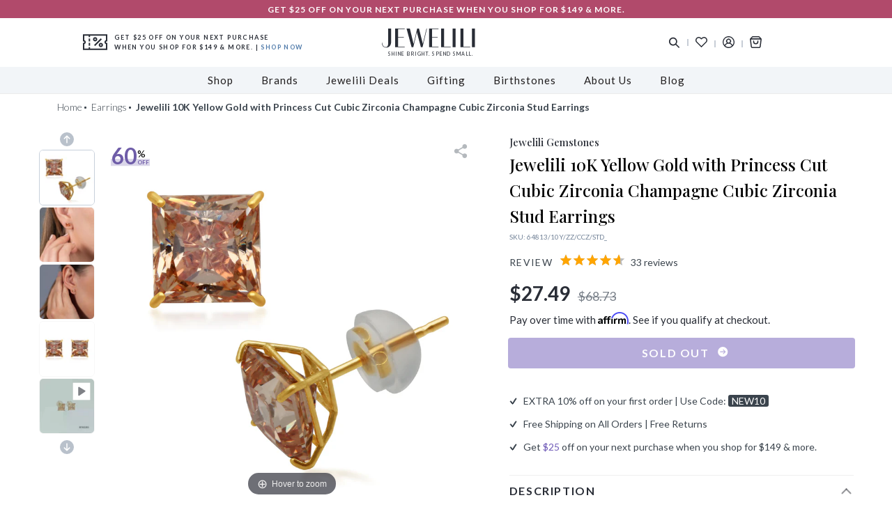

--- FILE ---
content_type: text/html; charset=utf-8
request_url: https://www.jewelili.com/products/jewelili-10k-yellow-gold-with-princess-cut-cubic-zirconia-champagne-cubic-zirconia-stud-earrings
body_size: 55678
content:
<!doctype html>
<html class="no-js" lang="en">
<head>
  <meta charset="utf-8">
  <meta http-equiv="X-UA-Compatible" content="IE=edge">
  <meta name="viewport" content="width=device-width, initial-scale=1">
  <meta name="theme-color" content="#3e4448"><meta name="description" content="Buy Jewelili Princess Cut Zirconia Diamond Stud Earrings 10K White Gold Jewelry online from Jewelili. Jewelili offers exciting deals, best pricing along with free delivery and easy returns."><meta name="facebook-domain-verification" content="dx3bvi9soww9xils23u88xecg8dvln" />
  <meta name="google-site-verification" content="x4u6BgDBTa1lV_5ZD9vNqRK9Y9LjVFnx_HpL85mJEX8" />
  <meta name="p:domain_verify" content="6b9fe65aac38aefd80acc7b8006976b3"/>
  <link rel="preconnect" href="https://cdn.shopify.com" crossorigin>
  <link rel="preconnect" href="https://fonts.shopifycdn.com" crossorigin>
  <link rel="preconnect" href="https://monorail-edge.shopifysvc.com">
  <link rel="preload" href="//www.jewelili.com/cdn/shop/t/86/assets/theme.min.css?v=70172599464291588501661225775" as="style">
  <link rel="preload" href="//www.jewelili.com/cdn/shop/t/86/assets/style.min.css?v=171178415392486258391661343723" as="style"><link rel="preload" href="/public/shopify/css/app-styles.css" as="style"><link rel="preload" href="//www.jewelili.com/cdn/shop/t/86/assets/lazysizes.js?v=47478459151570915581661225775" as="script">
  <link rel="preload" href="//www.jewelili.com/cdn/shop/t/86/assets/vendor.js?v=21480076936363965321661226584" as="script">
  <link rel="preload" href="//www.jewelili.com/cdn/shop/t/86/assets/theme.js?v=28763959264970224511668138265" as="script"><!-- /snippets/social-meta-tags.liquid --><link rel="canonical" href="https://www.jewelili.com/products/jewelili-10k-yellow-gold-with-princess-cut-cubic-zirconia-champagne-cubic-zirconia-stud-earrings"><link rel="shortcut icon" href="//www.jewelili.com/cdn/shop/files/jewelili_5664fe69-aac5-4ddb-a1d5-3b6b27efbfd4_32x32.png?v=1613616274" type="image/png"><title>Jewelili Princess Cut Zirconia Diamond Stud Earrings 10K White Gold Jewelry</title><meta property="og:site_name" content="Jewelili">
<meta property="og:url" content="https://www.jewelili.com/products/jewelili-10k-yellow-gold-with-princess-cut-cubic-zirconia-champagne-cubic-zirconia-stud-earrings">
<meta property="og:title" content="Jewelili 10K Yellow Gold with Princess Cut Cubic Zirconia Champagne Cubic Zirconia Stud Earrings">
<meta property="og:type" content="product">
<meta property="og:description" content="Buy Jewelili Princess Cut Zirconia Diamond Stud Earrings 10K White Gold Jewelry online from Jewelili. Jewelili offers exciting deals, best pricing along with free delivery and easy returns."><meta property="og:price:amount" content="27.49">
<meta property="og:price:currency" content="USD"><meta property="og:image" content="http://www.jewelili.com/cdn/shop/products/64813EFa_a5241950-e730-4153-9ddb-f53584c19599_1200x1200.jpg?v=1755504181"><meta property="og:image" content="http://www.jewelili.com/cdn/shop/products/13thAugust00570_1200x1200.jpg?v=1755504181"><meta property="og:image" content="http://www.jewelili.com/cdn/shop/products/7thsepwoman00170_1200x1200.jpg?v=1755504181">
<meta property="og:image:secure_url" content="https://www.jewelili.com/cdn/shop/products/64813EFa_a5241950-e730-4153-9ddb-f53584c19599_1200x1200.jpg?v=1755504181"><meta property="og:image:secure_url" content="https://www.jewelili.com/cdn/shop/products/13thAugust00570_1200x1200.jpg?v=1755504181"><meta property="og:image:secure_url" content="https://www.jewelili.com/cdn/shop/products/7thsepwoman00170_1200x1200.jpg?v=1755504181">
<meta name="twitter:card" content="summary_large_image">
<meta name="twitter:title" content="Jewelili 10K Yellow Gold with Princess Cut Cubic Zirconia Champagne Cubic Zirconia Stud Earrings">
<meta name="twitter:description" content="Buy Jewelili Princess Cut Zirconia Diamond Stud Earrings 10K White Gold Jewelry online from Jewelili. Jewelili offers exciting deals, best pricing along with free delivery and easy returns."><!-- google search box querry start --><!-- google search box querry end -->
<!-- Microdata --><script type="application/ld+json">
  {
    "@context": "http://schema.org",
    "@type": "Product",
"name": "Jewelili 10K Yellow Gold with Princess Cut Cubic Zirconia Champagne Cubic Zirconia Stud Earrings",
"image": {
  "@type": "ImageObject",
  "url": "https://www.jewelili.com/cdn/shop/products/64813EFa_a5241950-e730-4153-9ddb-f53584c19599_1024x.jpg?v=1755504181",
  "name": "Jewelili 10K Yellow Gold with Princess Cut Cubic Zirconia Champagne Cubic Zirconia Stud Earrings",
  "width": "1024",
  "height": "1024"
},"description": "Brand: Jewelili\nFeatures:\n\n10K Yellow Gold with Princess Cut Cubic Zirconia Champagne Cubic Zirconia Stud Earrings\nSecured with Butterfly Earnut and Post.\nAll of our gemstones are conflict free\nItem is shipped in a beautiful JEWELILI gift box\nReturn on any order within 30 days\n\nDetails: 10K Yellow Gold With 6mm Princess Cut Cubic Zirconia Champagne Stud Earrings\nBinding: Jewelry","brand": "Jewelili",
"sku": "64813\/10Y\/ZZ\/CCZ\/STD_",
"category": "Earrings",
"url": "https://www.jewelili.com/products/jewelili-10k-yellow-gold-with-princess-cut-cubic-zirconia-champagne-cubic-zirconia-stud-earrings",
"offers": [{
  "@type": "AggregateOffer",
  "url": "https://www.jewelili.com/products/jewelili-10k-yellow-gold-with-princess-cut-cubic-zirconia-champagne-cubic-zirconia-stud-earrings",
  "priceCurrency": "USD",
  "lowprice": 27.49,
  "highPrice": "68.73",
  "priceValidUntil": "2027-01-27"
}],"aggregateRating": {
  "@type": "AggregateRating",
  "ratingValue": "4.6",
  "bestRating": "5",
  "worstRating": "1",
  "ratingCount": "4.6",
  "reviewCount": "33"
},
"review": {
  "@type": "Review",
  "name": "nicole mcgahey",
  "reviewBody": "Great for the money",
  "reviewRating": {
    "@type": "Rating",
    "ratingValue": "5",
    "bestRating": "5",
    "worstRating": "1"
  },
  "datePublished": "March 5, 2021",
  "author": {"@type": "Person", "name": "nicole mcgahey"},
  "publisher": {"@type": "Organization", "name": "Jewelili"}  
}
  }
</script><script type="application/ld+json">
  {
    "@context": "http://schema.org",
    "@type": "BreadcrumbList",
"itemListElement": [
{
  "@type": "ListItem",
  "position": 1,
  "name": "Home",
  "item": "https://www.jewelili.com"
},{
  "@type": "ListItem",
  "position": 2,
  "name": "Earrings",
  "item": "https://www.jewelili.com/collections/solitaire-earrings"
},{
  "@type": "ListItem",
  "position": 3,
  "name": "Jewelili 10K Yellow Gold with Princess Cut Cubic Zirconia Champagne Cubic Zirconia Stud Earrings",
  "item": "https://www.jewelili.com/collections/solitaire-earrings/products/jewelili-10k-yellow-gold-with-princess-cut-cubic-zirconia-champagne-cubic-zirconia-stud-earrings"
}]
  }
</script><style>
  @import url('https://fonts.googleapis.com/css2?family=Lato:wght@300;400;700&display=swap');

  @import url('https://fonts.googleapis.com/css2?family=Playfair+Display:wght@400;500;600;700&display=swap');

  .site-header__icons-wrapper.left-side .free-shipping-text .box-text p {
    font-family: Lato,sans-serif;
    font-size: 9px;
    font-weight: 700;
    line-height: 14px;
    letter-spacing: 1.4px;
    color: #292d36;
    text-transform: uppercase;
    padding-left: 10px;
  }
  .free-shipping-text svg#Capa_1 {
    width: 35px;
    height: auto;
    display: block;
    fill: #292d36;
  }
  .site-nav>li>a {
    font-family: Lato,sans-serif;
    padding: 8px 20px;
    font-size: 15px;
    color: #211e1f;
    font-weight: 400;
    display: block;
    text-align: left;
    letter-spacing: 1px;
  }
  .site-nav>li.black-friday-deal_link>a,.mobile-nav-body>.black-friday-deal_link .menu__level--one{
    font-weight: 600;
    color: #b14a6b;
  }
  /* Sale tag on nav bar start */
  .site-nav>li>a,.mobile-nav-body>li{
    position: relative;
  }
  .site-nav>li>a .icon_sale{
    position: absolute;
    top: -10px;
    left: 26px;
    text-align: center;
    font-size: 0.53em;
    text-transform: capitalize;
    font-weight: 400;
    border-radius: 3px;
    background: #b14a6b;
    padding: 2px 5px;
    color: #ffffff;
  }
  .site-nav>li>a .icon_sale:before{
    content: "";
    border: 4px solid transparent;
    position: absolute;
    right: 40%;
    bottom: -8px;
    border-top-color: #b14a6b;
  }
  .mobile-nav-body .menu-button .title{
    display:flex;
    align-items: center;
  }
  .mobile-nav-body>li .icon_sale{
    position: relative;
    top: 50%;
    right: -18px;
    text-align: center;
    font-size: 0.54em;
    text-transform: capitalize;
    font-weight: 400;
    border-radius: 3px;
    background: #b14a6b;
    padding: 1px 4px;
    color: #ffffff;
    margin: 0;
  }
  .mobile-nav-body>li .icon_sale:before{
    content: "";
    border: 8px solid transparent;
    position: absolute;
    left: -15px;
    top: 50%;
    transform: translateY(-50%);
    border-right-color: #b14a6b;
  }
  /* Sale tag on nav bar end */
</style><link rel="stylesheet" href="//www.jewelili.com/cdn/shop/t/86/assets/theme.min.css?v=70172599464291588501661225775" type="text/css">
  <link rel="stylesheet" href="//www.jewelili.com/cdn/shop/t/86/assets/style.min.css?v=171178415392486258391661343723" type="text/css"><script>
    var windowLocation = window.location.href;
    if(windowLocation.indexOf('/cart')>-1){
      window.location.href = '/';
    }
    var theme = {
      breakpoints: {
        medium: 750,
        large: 990,
        widescreen: 1400
      },
      strings: {
        addToCart: "Add to bag",
        soldOut: "Sold out",
        unavailable: "Unavailable",
        regularPrice: "Regular price",
        salePrice: "Sale price",
        sale: "Sale",
        fromLowestPrice: "from [price]",
        vendor: "Vendor",
        showMore: "Show More",
        showLess: "Show Less",
        searchFor: "Search for",
        addressError: "Error looking up that address",
        addressNoResults: "No results for that address",
        addressQueryLimit: "You have exceeded the Google API usage limit. Consider upgrading to a \u003ca href=\"https:\/\/developers.google.com\/maps\/premium\/usage-limits\"\u003ePremium Plan\u003c\/a\u003e.",
        authError: "There was a problem authenticating your Google Maps account.",
        newWindow: "Opens in a new window.",
        external: "Opens external website.",
        newWindowExternal: "Opens external website in a new window.",
        removeLabel: "Remove [product]",
        update: "Update",
        quantity: "Quantity",
        discountedTotal: "Discounted total",
        regularTotal: "Regular total",
        priceColumn: "See Price column for discount details.",
        quantityMinimumMessage: "Quantity must be 1 or more",
        cartError: "There was an error while updating your cart. Please try again.",
        removedItemMessage: "Removed \u003cspan class=\"cart__removed-product-details\"\u003e([quantity]) [link]\u003c\/span\u003e from your cart.",
        unitPrice: "Unit price",
        unitPriceSeparator: "per",
        oneCartCount: "1 item",
        otherCartCount: "[count] items",
        quantityLabel: "Quantity: [count]",
        products: "Products",
        loading: "Loading",
        number_of_results: "[result_number] of [results_count]",
        number_of_results_found: "[results_count] results found",
        one_result_found: "1 result found"
      },
      moneyFormat: "${{amount}}",
      moneyFormatWithCurrency: "${{amount}} USD",
      jeweliliAddedProductInCart:0,
      settings: {
        predictiveSearchEnabled: true,
        predictiveSearchShowPrice: false,
        predictiveSearchShowVendor: false
      }
    }
    document.documentElement.className = document.documentElement.className.replace('no-js', 'js');
  </script><script src="//www.jewelili.com/cdn/shop/t/86/assets/lazysizes.js?v=47478459151570915581661225775" async="async"></script>
  <script src="//www.jewelili.com/cdn/shop/t/86/assets/vendor.js?v=21480076936363965321661226584"></script>
  <script src="//www.jewelili.com/cdn/shop/t/86/assets/theme.js?v=28763959264970224511668138265" defer="defer"></script>
  <script>window.performance && window.performance.mark && window.performance.mark('shopify.content_for_header.start');</script><meta name="google-site-verification" content="cGKuvCoAfTkJbzoNpud5zyRuSR1HHYu22KijauWO9Gk">
<meta name="google-site-verification" content="UDvPacFmKvlTpa5KCVpb_fnaH5h5cT4yaSnQbrCqBf8">
<meta id="shopify-digital-wallet" name="shopify-digital-wallet" content="/25296207926/digital_wallets/dialog">
<meta name="shopify-checkout-api-token" content="7d1aa98881daad971b36d79055e6e467">
<link rel="alternate" type="application/json+oembed" href="https://www.jewelili.com/products/jewelili-10k-yellow-gold-with-princess-cut-cubic-zirconia-champagne-cubic-zirconia-stud-earrings.oembed">
<script async="async" src="/checkouts/internal/preloads.js?locale=en-US"></script>
<link rel="preconnect" href="https://shop.app" crossorigin="anonymous">
<script async="async" src="https://shop.app/checkouts/internal/preloads.js?locale=en-US&shop_id=25296207926" crossorigin="anonymous"></script>
<script id="apple-pay-shop-capabilities" type="application/json">{"shopId":25296207926,"countryCode":"US","currencyCode":"USD","merchantCapabilities":["supports3DS"],"merchantId":"gid:\/\/shopify\/Shop\/25296207926","merchantName":"Jewelili","requiredBillingContactFields":["postalAddress","email"],"requiredShippingContactFields":["postalAddress","email"],"shippingType":"shipping","supportedNetworks":["visa","masterCard","amex","discover","elo","jcb"],"total":{"type":"pending","label":"Jewelili","amount":"1.00"},"shopifyPaymentsEnabled":true,"supportsSubscriptions":true}</script>
<script id="shopify-features" type="application/json">{"accessToken":"7d1aa98881daad971b36d79055e6e467","betas":["rich-media-storefront-analytics"],"domain":"www.jewelili.com","predictiveSearch":true,"shopId":25296207926,"locale":"en"}</script>
<script>var Shopify = Shopify || {};
Shopify.shop = "disney-jewellery.myshopify.com";
Shopify.locale = "en";
Shopify.currency = {"active":"USD","rate":"1.0"};
Shopify.country = "US";
Shopify.theme = {"name":"Jewelili [ver 6.3] - Jquery Optimization","id":132196860089,"schema_name":"Debut","schema_version":"16.7.1","theme_store_id":null,"role":"main"};
Shopify.theme.handle = "null";
Shopify.theme.style = {"id":null,"handle":null};
Shopify.cdnHost = "www.jewelili.com/cdn";
Shopify.routes = Shopify.routes || {};
Shopify.routes.root = "/";</script>
<script type="module">!function(o){(o.Shopify=o.Shopify||{}).modules=!0}(window);</script>
<script>!function(o){function n(){var o=[];function n(){o.push(Array.prototype.slice.apply(arguments))}return n.q=o,n}var t=o.Shopify=o.Shopify||{};t.loadFeatures=n(),t.autoloadFeatures=n()}(window);</script>
<script>
  window.ShopifyPay = window.ShopifyPay || {};
  window.ShopifyPay.apiHost = "shop.app\/pay";
  window.ShopifyPay.redirectState = null;
</script>
<script id="shop-js-analytics" type="application/json">{"pageType":"product"}</script>
<script defer="defer" async type="module" src="//www.jewelili.com/cdn/shopifycloud/shop-js/modules/v2/client.init-shop-cart-sync_WVOgQShq.en.esm.js"></script>
<script defer="defer" async type="module" src="//www.jewelili.com/cdn/shopifycloud/shop-js/modules/v2/chunk.common_C_13GLB1.esm.js"></script>
<script defer="defer" async type="module" src="//www.jewelili.com/cdn/shopifycloud/shop-js/modules/v2/chunk.modal_CLfMGd0m.esm.js"></script>
<script type="module">
  await import("//www.jewelili.com/cdn/shopifycloud/shop-js/modules/v2/client.init-shop-cart-sync_WVOgQShq.en.esm.js");
await import("//www.jewelili.com/cdn/shopifycloud/shop-js/modules/v2/chunk.common_C_13GLB1.esm.js");
await import("//www.jewelili.com/cdn/shopifycloud/shop-js/modules/v2/chunk.modal_CLfMGd0m.esm.js");

  window.Shopify.SignInWithShop?.initShopCartSync?.({"fedCMEnabled":true,"windoidEnabled":true});

</script>
<script>
  window.Shopify = window.Shopify || {};
  if (!window.Shopify.featureAssets) window.Shopify.featureAssets = {};
  window.Shopify.featureAssets['shop-js'] = {"shop-cart-sync":["modules/v2/client.shop-cart-sync_DuR37GeY.en.esm.js","modules/v2/chunk.common_C_13GLB1.esm.js","modules/v2/chunk.modal_CLfMGd0m.esm.js"],"init-fed-cm":["modules/v2/client.init-fed-cm_BucUoe6W.en.esm.js","modules/v2/chunk.common_C_13GLB1.esm.js","modules/v2/chunk.modal_CLfMGd0m.esm.js"],"shop-toast-manager":["modules/v2/client.shop-toast-manager_B0JfrpKj.en.esm.js","modules/v2/chunk.common_C_13GLB1.esm.js","modules/v2/chunk.modal_CLfMGd0m.esm.js"],"init-shop-cart-sync":["modules/v2/client.init-shop-cart-sync_WVOgQShq.en.esm.js","modules/v2/chunk.common_C_13GLB1.esm.js","modules/v2/chunk.modal_CLfMGd0m.esm.js"],"shop-button":["modules/v2/client.shop-button_B_U3bv27.en.esm.js","modules/v2/chunk.common_C_13GLB1.esm.js","modules/v2/chunk.modal_CLfMGd0m.esm.js"],"init-windoid":["modules/v2/client.init-windoid_DuP9q_di.en.esm.js","modules/v2/chunk.common_C_13GLB1.esm.js","modules/v2/chunk.modal_CLfMGd0m.esm.js"],"shop-cash-offers":["modules/v2/client.shop-cash-offers_BmULhtno.en.esm.js","modules/v2/chunk.common_C_13GLB1.esm.js","modules/v2/chunk.modal_CLfMGd0m.esm.js"],"pay-button":["modules/v2/client.pay-button_CrPSEbOK.en.esm.js","modules/v2/chunk.common_C_13GLB1.esm.js","modules/v2/chunk.modal_CLfMGd0m.esm.js"],"init-customer-accounts":["modules/v2/client.init-customer-accounts_jNk9cPYQ.en.esm.js","modules/v2/client.shop-login-button_DJ5ldayH.en.esm.js","modules/v2/chunk.common_C_13GLB1.esm.js","modules/v2/chunk.modal_CLfMGd0m.esm.js"],"avatar":["modules/v2/client.avatar_BTnouDA3.en.esm.js"],"checkout-modal":["modules/v2/client.checkout-modal_pBPyh9w8.en.esm.js","modules/v2/chunk.common_C_13GLB1.esm.js","modules/v2/chunk.modal_CLfMGd0m.esm.js"],"init-shop-for-new-customer-accounts":["modules/v2/client.init-shop-for-new-customer-accounts_BUoCy7a5.en.esm.js","modules/v2/client.shop-login-button_DJ5ldayH.en.esm.js","modules/v2/chunk.common_C_13GLB1.esm.js","modules/v2/chunk.modal_CLfMGd0m.esm.js"],"init-customer-accounts-sign-up":["modules/v2/client.init-customer-accounts-sign-up_CnczCz9H.en.esm.js","modules/v2/client.shop-login-button_DJ5ldayH.en.esm.js","modules/v2/chunk.common_C_13GLB1.esm.js","modules/v2/chunk.modal_CLfMGd0m.esm.js"],"init-shop-email-lookup-coordinator":["modules/v2/client.init-shop-email-lookup-coordinator_CzjY5t9o.en.esm.js","modules/v2/chunk.common_C_13GLB1.esm.js","modules/v2/chunk.modal_CLfMGd0m.esm.js"],"shop-follow-button":["modules/v2/client.shop-follow-button_CsYC63q7.en.esm.js","modules/v2/chunk.common_C_13GLB1.esm.js","modules/v2/chunk.modal_CLfMGd0m.esm.js"],"shop-login-button":["modules/v2/client.shop-login-button_DJ5ldayH.en.esm.js","modules/v2/chunk.common_C_13GLB1.esm.js","modules/v2/chunk.modal_CLfMGd0m.esm.js"],"shop-login":["modules/v2/client.shop-login_B9ccPdmx.en.esm.js","modules/v2/chunk.common_C_13GLB1.esm.js","modules/v2/chunk.modal_CLfMGd0m.esm.js"],"lead-capture":["modules/v2/client.lead-capture_D0K_KgYb.en.esm.js","modules/v2/chunk.common_C_13GLB1.esm.js","modules/v2/chunk.modal_CLfMGd0m.esm.js"],"payment-terms":["modules/v2/client.payment-terms_BWmiNN46.en.esm.js","modules/v2/chunk.common_C_13GLB1.esm.js","modules/v2/chunk.modal_CLfMGd0m.esm.js"]};
</script>
<script>(function() {
  var isLoaded = false;
  function asyncLoad() {
    if (isLoaded) return;
    isLoaded = true;
    var urls = ["https:\/\/cdn1.stamped.io\/files\/widget.min.js?shop=disney-jewellery.myshopify.com","https:\/\/chimpstatic.com\/mcjs-connected\/js\/users\/be16595a23e2806aa20cfeed5\/7d6082dede36a5eff629ffdd9.js?shop=disney-jewellery.myshopify.com","https:\/\/sdks.automizely.com\/conversions\/v1\/conversions.js?app_connection_id=5d075ad2875044f98acce8bd8939d907\u0026mapped_org_id=a7302db35b356933e887ff6f49c5578c_v1\u0026shop=disney-jewellery.myshopify.com","https:\/\/cdn.nfcube.com\/825137165399716a2f5166fb786dc5e8.js?shop=disney-jewellery.myshopify.com"];
    for (var i = 0; i < urls.length; i++) {
      var s = document.createElement('script');
      s.type = 'text/javascript';
      s.async = true;
      s.src = urls[i];
      var x = document.getElementsByTagName('script')[0];
      x.parentNode.insertBefore(s, x);
    }
  };
  if(window.attachEvent) {
    window.attachEvent('onload', asyncLoad);
  } else {
    window.addEventListener('load', asyncLoad, false);
  }
})();</script>
<script id="__st">var __st={"a":25296207926,"offset":-18000,"reqid":"7b4ff9a3-81d4-4856-add4-f1e70f0efc49-1769546717","pageurl":"www.jewelili.com\/products\/jewelili-10k-yellow-gold-with-princess-cut-cubic-zirconia-champagne-cubic-zirconia-stud-earrings","u":"74248e5501b3","p":"product","rtyp":"product","rid":6842495500473};</script>
<script>window.ShopifyPaypalV4VisibilityTracking = true;</script>
<script id="captcha-bootstrap">!function(){'use strict';const t='contact',e='account',n='new_comment',o=[[t,t],['blogs',n],['comments',n],[t,'customer']],c=[[e,'customer_login'],[e,'guest_login'],[e,'recover_customer_password'],[e,'create_customer']],r=t=>t.map((([t,e])=>`form[action*='/${t}']:not([data-nocaptcha='true']) input[name='form_type'][value='${e}']`)).join(','),a=t=>()=>t?[...document.querySelectorAll(t)].map((t=>t.form)):[];function s(){const t=[...o],e=r(t);return a(e)}const i='password',u='form_key',d=['recaptcha-v3-token','g-recaptcha-response','h-captcha-response',i],f=()=>{try{return window.sessionStorage}catch{return}},m='__shopify_v',_=t=>t.elements[u];function p(t,e,n=!1){try{const o=window.sessionStorage,c=JSON.parse(o.getItem(e)),{data:r}=function(t){const{data:e,action:n}=t;return t[m]||n?{data:e,action:n}:{data:t,action:n}}(c);for(const[e,n]of Object.entries(r))t.elements[e]&&(t.elements[e].value=n);n&&o.removeItem(e)}catch(o){console.error('form repopulation failed',{error:o})}}const l='form_type',E='cptcha';function T(t){t.dataset[E]=!0}const w=window,h=w.document,L='Shopify',v='ce_forms',y='captcha';let A=!1;((t,e)=>{const n=(g='f06e6c50-85a8-45c8-87d0-21a2b65856fe',I='https://cdn.shopify.com/shopifycloud/storefront-forms-hcaptcha/ce_storefront_forms_captcha_hcaptcha.v1.5.2.iife.js',D={infoText:'Protected by hCaptcha',privacyText:'Privacy',termsText:'Terms'},(t,e,n)=>{const o=w[L][v],c=o.bindForm;if(c)return c(t,g,e,D).then(n);var r;o.q.push([[t,g,e,D],n]),r=I,A||(h.body.append(Object.assign(h.createElement('script'),{id:'captcha-provider',async:!0,src:r})),A=!0)});var g,I,D;w[L]=w[L]||{},w[L][v]=w[L][v]||{},w[L][v].q=[],w[L][y]=w[L][y]||{},w[L][y].protect=function(t,e){n(t,void 0,e),T(t)},Object.freeze(w[L][y]),function(t,e,n,w,h,L){const[v,y,A,g]=function(t,e,n){const i=e?o:[],u=t?c:[],d=[...i,...u],f=r(d),m=r(i),_=r(d.filter((([t,e])=>n.includes(e))));return[a(f),a(m),a(_),s()]}(w,h,L),I=t=>{const e=t.target;return e instanceof HTMLFormElement?e:e&&e.form},D=t=>v().includes(t);t.addEventListener('submit',(t=>{const e=I(t);if(!e)return;const n=D(e)&&!e.dataset.hcaptchaBound&&!e.dataset.recaptchaBound,o=_(e),c=g().includes(e)&&(!o||!o.value);(n||c)&&t.preventDefault(),c&&!n&&(function(t){try{if(!f())return;!function(t){const e=f();if(!e)return;const n=_(t);if(!n)return;const o=n.value;o&&e.removeItem(o)}(t);const e=Array.from(Array(32),(()=>Math.random().toString(36)[2])).join('');!function(t,e){_(t)||t.append(Object.assign(document.createElement('input'),{type:'hidden',name:u})),t.elements[u].value=e}(t,e),function(t,e){const n=f();if(!n)return;const o=[...t.querySelectorAll(`input[type='${i}']`)].map((({name:t})=>t)),c=[...d,...o],r={};for(const[a,s]of new FormData(t).entries())c.includes(a)||(r[a]=s);n.setItem(e,JSON.stringify({[m]:1,action:t.action,data:r}))}(t,e)}catch(e){console.error('failed to persist form',e)}}(e),e.submit())}));const S=(t,e)=>{t&&!t.dataset[E]&&(n(t,e.some((e=>e===t))),T(t))};for(const o of['focusin','change'])t.addEventListener(o,(t=>{const e=I(t);D(e)&&S(e,y())}));const B=e.get('form_key'),M=e.get(l),P=B&&M;t.addEventListener('DOMContentLoaded',(()=>{const t=y();if(P)for(const e of t)e.elements[l].value===M&&p(e,B);[...new Set([...A(),...v().filter((t=>'true'===t.dataset.shopifyCaptcha))])].forEach((e=>S(e,t)))}))}(h,new URLSearchParams(w.location.search),n,t,e,['guest_login'])})(!0,!0)}();</script>
<script integrity="sha256-4kQ18oKyAcykRKYeNunJcIwy7WH5gtpwJnB7kiuLZ1E=" data-source-attribution="shopify.loadfeatures" defer="defer" src="//www.jewelili.com/cdn/shopifycloud/storefront/assets/storefront/load_feature-a0a9edcb.js" crossorigin="anonymous"></script>
<script crossorigin="anonymous" defer="defer" src="//www.jewelili.com/cdn/shopifycloud/storefront/assets/shopify_pay/storefront-65b4c6d7.js?v=20250812"></script>
<script data-source-attribution="shopify.dynamic_checkout.dynamic.init">var Shopify=Shopify||{};Shopify.PaymentButton=Shopify.PaymentButton||{isStorefrontPortableWallets:!0,init:function(){window.Shopify.PaymentButton.init=function(){};var t=document.createElement("script");t.src="https://www.jewelili.com/cdn/shopifycloud/portable-wallets/latest/portable-wallets.en.js",t.type="module",document.head.appendChild(t)}};
</script>
<script data-source-attribution="shopify.dynamic_checkout.buyer_consent">
  function portableWalletsHideBuyerConsent(e){var t=document.getElementById("shopify-buyer-consent"),n=document.getElementById("shopify-subscription-policy-button");t&&n&&(t.classList.add("hidden"),t.setAttribute("aria-hidden","true"),n.removeEventListener("click",e))}function portableWalletsShowBuyerConsent(e){var t=document.getElementById("shopify-buyer-consent"),n=document.getElementById("shopify-subscription-policy-button");t&&n&&(t.classList.remove("hidden"),t.removeAttribute("aria-hidden"),n.addEventListener("click",e))}window.Shopify?.PaymentButton&&(window.Shopify.PaymentButton.hideBuyerConsent=portableWalletsHideBuyerConsent,window.Shopify.PaymentButton.showBuyerConsent=portableWalletsShowBuyerConsent);
</script>
<script data-source-attribution="shopify.dynamic_checkout.cart.bootstrap">document.addEventListener("DOMContentLoaded",(function(){function t(){return document.querySelector("shopify-accelerated-checkout-cart, shopify-accelerated-checkout")}if(t())Shopify.PaymentButton.init();else{new MutationObserver((function(e,n){t()&&(Shopify.PaymentButton.init(),n.disconnect())})).observe(document.body,{childList:!0,subtree:!0})}}));
</script>
<link id="shopify-accelerated-checkout-styles" rel="stylesheet" media="screen" href="https://www.jewelili.com/cdn/shopifycloud/portable-wallets/latest/accelerated-checkout-backwards-compat.css" crossorigin="anonymous">
<style id="shopify-accelerated-checkout-cart">
        #shopify-buyer-consent {
  margin-top: 1em;
  display: inline-block;
  width: 100%;
}

#shopify-buyer-consent.hidden {
  display: none;
}

#shopify-subscription-policy-button {
  background: none;
  border: none;
  padding: 0;
  text-decoration: underline;
  font-size: inherit;
  cursor: pointer;
}

#shopify-subscription-policy-button::before {
  box-shadow: none;
}

      </style>

<script>window.performance && window.performance.mark && window.performance.mark('shopify.content_for_header.end');</script>
<link type="text/css" rel="stylesheet" href="//www.jewelili.com/cdn/shop/t/86/assets/magiczoomplus.css?v=159923382765237672121661225775"/>
  <script type="text/javascript" src="//www.jewelili.com/cdn/shop/t/86/assets/magiczoomplus.js?v=68891112458737657621661225775"></script><!-- RYVIU APP :: Settings global -->	
  <script>var ryviu_global_settings = {"design_settings":{"client_theme":"default","date":"timeago","colection":true,"no_review":true,"reviews_per_page":"10","sort":"late","verify_reply":true,"verify_review":true,"defaultDate":"timeago","showing":30,"timeAgo":true,"no_number":false,"defautDate":"timeago"},"form":{"colorTitle":"#696969","colorInput":"#464646","colorNotice":"#dd2c00","colorStarForm":"#ececec","starActivecolor":"#fdbc00","colorSubmit":"#ffffff","backgroundSubmit":"#00aeef","showtitleForm":true,"showTitle":true,"autoPublish":true,"loadAfterContentLoaded":true,"titleName":"Your Name","placeholderName":"John Smith","titleForm":"Rate Us","titleSuccess":"Thank you! Your review is submited.","noticeName":"Your name is required field","titleEmail":"Your Email","placeholderEmail":"example@yourdomain.com","noticeEmail":"Your email is required and valid email","titleSubject":"Review Title","placeholderSubject":"Look great","noticeSubject":"Title is required field","titleMessenger":"Review Content","noticeMessenger":"Your review is required field","placeholderMessenger":"Write something","titleSubmit":"Submit Your Review"},"import_settings":{"disable_empty_reviews":true,"disable_less_reviews":3,"inCountries":[],"nameAuto":true,"number_export":20,"only_images":false,"remove_text":"","translate":true,"formatName":"random"},"mail_settings":{"enableOrderHook":false,"autoSendRequest":false,"requestReviewTemplate":"default","questionTemplate":"default","replyTemplate":"default","newReviewNotice":false,"notiToCustomer":false,"notiToAdmin":false,"email_from_name":"Ryviu"},"questions":{"answer_form":"Your answers","answer_text":"Answer question","ask_community_text":"Ask the community","by_text":"Author","community_text":"Ask the community here","des_form":"Ask a question to the community here","email_form":"Your E-Mail Adresse","helpful_text":"Most helpful","input_text":"Have a question? Search for answers","name_form":"Your Name","newest_text":"Latest New","notice_form":"Complete before submitting","of_text":"of","on_text":"on","placeholder_answer_form":"Answer is a required field!","placeholder_question_form":"Question is a required field!","question_answer_form":"Question","question_form":"Your question","questions_text":"questions","showing_text":"Show","submit_answer_form":"Send a reply","submit_form":"Send a question","titleCustomer":"","title_answer_form":"Answer question","title_form":"No answer found?","write_question_text":"Ask a question"},"review_widget":{"star":1,"hidedate":false,"noreview":true,"showspam":true,"style":"style2","order_by":"late","starStyle":"style1","starActiveStyle":"style1","starcolor":"#e6e6e6","dateSelect":"dateDefaut","title":true,"noavatar":false,"nostars":false,"customDate":"dd\/MM\/yy","starActivecolor":"#fdbc00","colorTitle":"#6c8187","colorAvatar":"#f8f8f8","colorWrite":"#ffffff","backgroundWrite":"#ffb102","colorVerified":"#05d92d","nowrite":false,"disablePurchase":false,"disableWidget":false,"disableReply":false,"disableHelpul":false,"nolastname":false,"hideFlag":false,"payment_type":"Monthly","reviewText":"review","outofText":"out of","starsText":"stars","helpulText":"Is this helpful?","ryplyText":"Comment","latestText":"Latest","oldestText":"Oldest","tstar5":"Excellent","tstar4":"Very Good","tstar3":"Average","tstar2":"Poor","tstar1":"Terrible","showingText":"Showing","ofText":"of","reviewsText":"reviews","noReviews":"No reviews","firstReview":"Write a first review now","showText":"Show:","sortbyText":"Sort by:","titleWrite":"Write a review","textVerified":"Verified Purchase","titleCustomer":"Customer Reviews","backgroundRyviu":"transparent","paddingTop":"0","paddingLeft":"0","paddingRight":"0","paddingBottom":"0","borderWidth":"0","borderStyle":"solid","borderColor":"#ffffff","show_title_customer":false,"filter_reviews":"all","filter_reviews_local":"US","random_from":0,"random_to":20,"starHeight":13}};</script>
  <!-- RYVIU APP -->  
  <!-- Affirm -->
  <script>
    _affirm_config = {
      public_api_key:  "TZTFKP6FBT5TV9W3",
      script:          "https://cdn1.affirm.com/js/v2/affirm.js"
    };
    (function(l,g,m,e,a,f,b){var d,c=l[m]||{},h=document.createElement(f),n=document.getElementsByTagName(f)[0],k=function(a,b,c){return function(){a[b]._.push([c,arguments])}};c[e]=k(c,e,"set");d=c[e];c[a]={};c[a]._=[];d._=[];c[a][b]=k(c,a,b);a=0;for(b="set add save post open empty reset on off trigger ready setProduct".split(" ");a<b.length;a++)d[b[a]]=k(c,e,b[a]);a=0;for(b=["get","token","url","items"];a<b.length;a++)d[b[a]]=function(){};h.async=!0;h.src=g[f];n.parentNode.insertBefore(h,n);delete g[f];d(g);l[m]=c})(window,_affirm_config,"affirm","checkout","ui","script","ready");
    // Use your live public API Key and https://cdn1.affirm.com/js/v2/affirm.js script to point to Affirm production environment.
  </script>
  <!-- End Affirm -->
  <!-- Beginning of Buy With Prime Widget -->
  <script async fetchpriority='high' src='https://code.buywithprime.amazon.com/bwp.js'></script>
  <!-- End of Buy With Prime Widget -->
<script type="text/javascript">
    (function(c,l,a,r,i,t,y){
        c[a]=c[a]||function(){(c[a].q=c[a].q||[]).push(arguments)};
        t=l.createElement(r);t.async=1;t.src="https://www.clarity.ms/tag/"+i;
        y=l.getElementsByTagName(r)[0];y.parentNode.insertBefore(t,y);
    })(window, document, "clarity", "script", "pc5k0uxv09");
</script>
<link href="https://monorail-edge.shopifysvc.com" rel="dns-prefetch">
<script>(function(){if ("sendBeacon" in navigator && "performance" in window) {try {var session_token_from_headers = performance.getEntriesByType('navigation')[0].serverTiming.find(x => x.name == '_s').description;} catch {var session_token_from_headers = undefined;}var session_cookie_matches = document.cookie.match(/_shopify_s=([^;]*)/);var session_token_from_cookie = session_cookie_matches && session_cookie_matches.length === 2 ? session_cookie_matches[1] : "";var session_token = session_token_from_headers || session_token_from_cookie || "";function handle_abandonment_event(e) {var entries = performance.getEntries().filter(function(entry) {return /monorail-edge.shopifysvc.com/.test(entry.name);});if (!window.abandonment_tracked && entries.length === 0) {window.abandonment_tracked = true;var currentMs = Date.now();var navigation_start = performance.timing.navigationStart;var payload = {shop_id: 25296207926,url: window.location.href,navigation_start,duration: currentMs - navigation_start,session_token,page_type: "product"};window.navigator.sendBeacon("https://monorail-edge.shopifysvc.com/v1/produce", JSON.stringify({schema_id: "online_store_buyer_site_abandonment/1.1",payload: payload,metadata: {event_created_at_ms: currentMs,event_sent_at_ms: currentMs}}));}}window.addEventListener('pagehide', handle_abandonment_event);}}());</script>
<script id="web-pixels-manager-setup">(function e(e,d,r,n,o){if(void 0===o&&(o={}),!Boolean(null===(a=null===(i=window.Shopify)||void 0===i?void 0:i.analytics)||void 0===a?void 0:a.replayQueue)){var i,a;window.Shopify=window.Shopify||{};var t=window.Shopify;t.analytics=t.analytics||{};var s=t.analytics;s.replayQueue=[],s.publish=function(e,d,r){return s.replayQueue.push([e,d,r]),!0};try{self.performance.mark("wpm:start")}catch(e){}var l=function(){var e={modern:/Edge?\/(1{2}[4-9]|1[2-9]\d|[2-9]\d{2}|\d{4,})\.\d+(\.\d+|)|Firefox\/(1{2}[4-9]|1[2-9]\d|[2-9]\d{2}|\d{4,})\.\d+(\.\d+|)|Chrom(ium|e)\/(9{2}|\d{3,})\.\d+(\.\d+|)|(Maci|X1{2}).+ Version\/(15\.\d+|(1[6-9]|[2-9]\d|\d{3,})\.\d+)([,.]\d+|)( \(\w+\)|)( Mobile\/\w+|) Safari\/|Chrome.+OPR\/(9{2}|\d{3,})\.\d+\.\d+|(CPU[ +]OS|iPhone[ +]OS|CPU[ +]iPhone|CPU IPhone OS|CPU iPad OS)[ +]+(15[._]\d+|(1[6-9]|[2-9]\d|\d{3,})[._]\d+)([._]\d+|)|Android:?[ /-](13[3-9]|1[4-9]\d|[2-9]\d{2}|\d{4,})(\.\d+|)(\.\d+|)|Android.+Firefox\/(13[5-9]|1[4-9]\d|[2-9]\d{2}|\d{4,})\.\d+(\.\d+|)|Android.+Chrom(ium|e)\/(13[3-9]|1[4-9]\d|[2-9]\d{2}|\d{4,})\.\d+(\.\d+|)|SamsungBrowser\/([2-9]\d|\d{3,})\.\d+/,legacy:/Edge?\/(1[6-9]|[2-9]\d|\d{3,})\.\d+(\.\d+|)|Firefox\/(5[4-9]|[6-9]\d|\d{3,})\.\d+(\.\d+|)|Chrom(ium|e)\/(5[1-9]|[6-9]\d|\d{3,})\.\d+(\.\d+|)([\d.]+$|.*Safari\/(?![\d.]+ Edge\/[\d.]+$))|(Maci|X1{2}).+ Version\/(10\.\d+|(1[1-9]|[2-9]\d|\d{3,})\.\d+)([,.]\d+|)( \(\w+\)|)( Mobile\/\w+|) Safari\/|Chrome.+OPR\/(3[89]|[4-9]\d|\d{3,})\.\d+\.\d+|(CPU[ +]OS|iPhone[ +]OS|CPU[ +]iPhone|CPU IPhone OS|CPU iPad OS)[ +]+(10[._]\d+|(1[1-9]|[2-9]\d|\d{3,})[._]\d+)([._]\d+|)|Android:?[ /-](13[3-9]|1[4-9]\d|[2-9]\d{2}|\d{4,})(\.\d+|)(\.\d+|)|Mobile Safari.+OPR\/([89]\d|\d{3,})\.\d+\.\d+|Android.+Firefox\/(13[5-9]|1[4-9]\d|[2-9]\d{2}|\d{4,})\.\d+(\.\d+|)|Android.+Chrom(ium|e)\/(13[3-9]|1[4-9]\d|[2-9]\d{2}|\d{4,})\.\d+(\.\d+|)|Android.+(UC? ?Browser|UCWEB|U3)[ /]?(15\.([5-9]|\d{2,})|(1[6-9]|[2-9]\d|\d{3,})\.\d+)\.\d+|SamsungBrowser\/(5\.\d+|([6-9]|\d{2,})\.\d+)|Android.+MQ{2}Browser\/(14(\.(9|\d{2,})|)|(1[5-9]|[2-9]\d|\d{3,})(\.\d+|))(\.\d+|)|K[Aa][Ii]OS\/(3\.\d+|([4-9]|\d{2,})\.\d+)(\.\d+|)/},d=e.modern,r=e.legacy,n=navigator.userAgent;return n.match(d)?"modern":n.match(r)?"legacy":"unknown"}(),u="modern"===l?"modern":"legacy",c=(null!=n?n:{modern:"",legacy:""})[u],f=function(e){return[e.baseUrl,"/wpm","/b",e.hashVersion,"modern"===e.buildTarget?"m":"l",".js"].join("")}({baseUrl:d,hashVersion:r,buildTarget:u}),m=function(e){var d=e.version,r=e.bundleTarget,n=e.surface,o=e.pageUrl,i=e.monorailEndpoint;return{emit:function(e){var a=e.status,t=e.errorMsg,s=(new Date).getTime(),l=JSON.stringify({metadata:{event_sent_at_ms:s},events:[{schema_id:"web_pixels_manager_load/3.1",payload:{version:d,bundle_target:r,page_url:o,status:a,surface:n,error_msg:t},metadata:{event_created_at_ms:s}}]});if(!i)return console&&console.warn&&console.warn("[Web Pixels Manager] No Monorail endpoint provided, skipping logging."),!1;try{return self.navigator.sendBeacon.bind(self.navigator)(i,l)}catch(e){}var u=new XMLHttpRequest;try{return u.open("POST",i,!0),u.setRequestHeader("Content-Type","text/plain"),u.send(l),!0}catch(e){return console&&console.warn&&console.warn("[Web Pixels Manager] Got an unhandled error while logging to Monorail."),!1}}}}({version:r,bundleTarget:l,surface:e.surface,pageUrl:self.location.href,monorailEndpoint:e.monorailEndpoint});try{o.browserTarget=l,function(e){var d=e.src,r=e.async,n=void 0===r||r,o=e.onload,i=e.onerror,a=e.sri,t=e.scriptDataAttributes,s=void 0===t?{}:t,l=document.createElement("script"),u=document.querySelector("head"),c=document.querySelector("body");if(l.async=n,l.src=d,a&&(l.integrity=a,l.crossOrigin="anonymous"),s)for(var f in s)if(Object.prototype.hasOwnProperty.call(s,f))try{l.dataset[f]=s[f]}catch(e){}if(o&&l.addEventListener("load",o),i&&l.addEventListener("error",i),u)u.appendChild(l);else{if(!c)throw new Error("Did not find a head or body element to append the script");c.appendChild(l)}}({src:f,async:!0,onload:function(){if(!function(){var e,d;return Boolean(null===(d=null===(e=window.Shopify)||void 0===e?void 0:e.analytics)||void 0===d?void 0:d.initialized)}()){var d=window.webPixelsManager.init(e)||void 0;if(d){var r=window.Shopify.analytics;r.replayQueue.forEach((function(e){var r=e[0],n=e[1],o=e[2];d.publishCustomEvent(r,n,o)})),r.replayQueue=[],r.publish=d.publishCustomEvent,r.visitor=d.visitor,r.initialized=!0}}},onerror:function(){return m.emit({status:"failed",errorMsg:"".concat(f," has failed to load")})},sri:function(e){var d=/^sha384-[A-Za-z0-9+/=]+$/;return"string"==typeof e&&d.test(e)}(c)?c:"",scriptDataAttributes:o}),m.emit({status:"loading"})}catch(e){m.emit({status:"failed",errorMsg:(null==e?void 0:e.message)||"Unknown error"})}}})({shopId: 25296207926,storefrontBaseUrl: "https://www.jewelili.com",extensionsBaseUrl: "https://extensions.shopifycdn.com/cdn/shopifycloud/web-pixels-manager",monorailEndpoint: "https://monorail-edge.shopifysvc.com/unstable/produce_batch",surface: "storefront-renderer",enabledBetaFlags: ["2dca8a86"],webPixelsConfigList: [{"id":"812023993","configuration":"{\"hashed_organization_id\":\"a7302db35b356933e887ff6f49c5578c_v1\",\"app_key\":\"disney-jewellery\",\"allow_collect_personal_data\":\"true\"}","eventPayloadVersion":"v1","runtimeContext":"STRICT","scriptVersion":"6f6660f15c595d517f203f6e1abcb171","type":"APP","apiClientId":2814809,"privacyPurposes":["ANALYTICS","MARKETING","SALE_OF_DATA"],"dataSharingAdjustments":{"protectedCustomerApprovalScopes":["read_customer_address","read_customer_email","read_customer_name","read_customer_personal_data","read_customer_phone"]}},{"id":"506233017","configuration":"{\"myshopifyDomain\":\"disney-jewellery.myshopify.com\"}","eventPayloadVersion":"v1","runtimeContext":"STRICT","scriptVersion":"23b97d18e2aa74363140dc29c9284e87","type":"APP","apiClientId":2775569,"privacyPurposes":["ANALYTICS","MARKETING","SALE_OF_DATA"],"dataSharingAdjustments":{"protectedCustomerApprovalScopes":["read_customer_address","read_customer_email","read_customer_name","read_customer_phone","read_customer_personal_data"]}},{"id":"186941625","configuration":"{\"pixel_id\":\"317307816249105\",\"pixel_type\":\"facebook_pixel\",\"metaapp_system_user_token\":\"-\"}","eventPayloadVersion":"v1","runtimeContext":"OPEN","scriptVersion":"ca16bc87fe92b6042fbaa3acc2fbdaa6","type":"APP","apiClientId":2329312,"privacyPurposes":["ANALYTICS","MARKETING","SALE_OF_DATA"],"dataSharingAdjustments":{"protectedCustomerApprovalScopes":["read_customer_address","read_customer_email","read_customer_name","read_customer_personal_data","read_customer_phone"]}},{"id":"44794041","configuration":"{\"tagID\":\"2614333432009\"}","eventPayloadVersion":"v1","runtimeContext":"STRICT","scriptVersion":"18031546ee651571ed29edbe71a3550b","type":"APP","apiClientId":3009811,"privacyPurposes":["ANALYTICS","MARKETING","SALE_OF_DATA"],"dataSharingAdjustments":{"protectedCustomerApprovalScopes":["read_customer_address","read_customer_email","read_customer_name","read_customer_personal_data","read_customer_phone"]}},{"id":"shopify-app-pixel","configuration":"{}","eventPayloadVersion":"v1","runtimeContext":"STRICT","scriptVersion":"0450","apiClientId":"shopify-pixel","type":"APP","privacyPurposes":["ANALYTICS","MARKETING"]},{"id":"shopify-custom-pixel","eventPayloadVersion":"v1","runtimeContext":"LAX","scriptVersion":"0450","apiClientId":"shopify-pixel","type":"CUSTOM","privacyPurposes":["ANALYTICS","MARKETING"]}],isMerchantRequest: false,initData: {"shop":{"name":"Jewelili","paymentSettings":{"currencyCode":"USD"},"myshopifyDomain":"disney-jewellery.myshopify.com","countryCode":"US","storefrontUrl":"https:\/\/www.jewelili.com"},"customer":null,"cart":null,"checkout":null,"productVariants":[{"price":{"amount":27.49,"currencyCode":"USD"},"product":{"title":"Jewelili 10K Yellow Gold with Princess Cut Cubic Zirconia Champagne Cubic Zirconia Stud Earrings","vendor":"Jewelili Gemstones","id":"6842495500473","untranslatedTitle":"Jewelili 10K Yellow Gold with Princess Cut Cubic Zirconia Champagne Cubic Zirconia Stud Earrings","url":"\/products\/jewelili-10k-yellow-gold-with-princess-cut-cubic-zirconia-champagne-cubic-zirconia-stud-earrings","type":"Earrings"},"id":"40566050586809","image":{"src":"\/\/www.jewelili.com\/cdn\/shop\/products\/64813EFa_a5241950-e730-4153-9ddb-f53584c19599.jpg?v=1755504181"},"sku":"64813\/10Y\/ZZ\/CCZ\/STD_","title":"Default Title","untranslatedTitle":"Default Title"}],"purchasingCompany":null},},"https://www.jewelili.com/cdn","fcfee988w5aeb613cpc8e4bc33m6693e112",{"modern":"","legacy":""},{"shopId":"25296207926","storefrontBaseUrl":"https:\/\/www.jewelili.com","extensionBaseUrl":"https:\/\/extensions.shopifycdn.com\/cdn\/shopifycloud\/web-pixels-manager","surface":"storefront-renderer","enabledBetaFlags":"[\"2dca8a86\"]","isMerchantRequest":"false","hashVersion":"fcfee988w5aeb613cpc8e4bc33m6693e112","publish":"custom","events":"[[\"page_viewed\",{}],[\"product_viewed\",{\"productVariant\":{\"price\":{\"amount\":27.49,\"currencyCode\":\"USD\"},\"product\":{\"title\":\"Jewelili 10K Yellow Gold with Princess Cut Cubic Zirconia Champagne Cubic Zirconia Stud Earrings\",\"vendor\":\"Jewelili Gemstones\",\"id\":\"6842495500473\",\"untranslatedTitle\":\"Jewelili 10K Yellow Gold with Princess Cut Cubic Zirconia Champagne Cubic Zirconia Stud Earrings\",\"url\":\"\/products\/jewelili-10k-yellow-gold-with-princess-cut-cubic-zirconia-champagne-cubic-zirconia-stud-earrings\",\"type\":\"Earrings\"},\"id\":\"40566050586809\",\"image\":{\"src\":\"\/\/www.jewelili.com\/cdn\/shop\/products\/64813EFa_a5241950-e730-4153-9ddb-f53584c19599.jpg?v=1755504181\"},\"sku\":\"64813\/10Y\/ZZ\/CCZ\/STD_\",\"title\":\"Default Title\",\"untranslatedTitle\":\"Default Title\"}}]]"});</script><script>
  window.ShopifyAnalytics = window.ShopifyAnalytics || {};
  window.ShopifyAnalytics.meta = window.ShopifyAnalytics.meta || {};
  window.ShopifyAnalytics.meta.currency = 'USD';
  var meta = {"product":{"id":6842495500473,"gid":"gid:\/\/shopify\/Product\/6842495500473","vendor":"Jewelili Gemstones","type":"Earrings","handle":"jewelili-10k-yellow-gold-with-princess-cut-cubic-zirconia-champagne-cubic-zirconia-stud-earrings","variants":[{"id":40566050586809,"price":2749,"name":"Jewelili 10K Yellow Gold with Princess Cut Cubic Zirconia Champagne Cubic Zirconia Stud Earrings","public_title":null,"sku":"64813\/10Y\/ZZ\/CCZ\/STD_"}],"remote":false},"page":{"pageType":"product","resourceType":"product","resourceId":6842495500473,"requestId":"7b4ff9a3-81d4-4856-add4-f1e70f0efc49-1769546717"}};
  for (var attr in meta) {
    window.ShopifyAnalytics.meta[attr] = meta[attr];
  }
</script>
<script class="analytics">
  (function () {
    var customDocumentWrite = function(content) {
      var jquery = null;

      if (window.jQuery) {
        jquery = window.jQuery;
      } else if (window.Checkout && window.Checkout.$) {
        jquery = window.Checkout.$;
      }

      if (jquery) {
        jquery('body').append(content);
      }
    };

    var hasLoggedConversion = function(token) {
      if (token) {
        return document.cookie.indexOf('loggedConversion=' + token) !== -1;
      }
      return false;
    }

    var setCookieIfConversion = function(token) {
      if (token) {
        var twoMonthsFromNow = new Date(Date.now());
        twoMonthsFromNow.setMonth(twoMonthsFromNow.getMonth() + 2);

        document.cookie = 'loggedConversion=' + token + '; expires=' + twoMonthsFromNow;
      }
    }

    var trekkie = window.ShopifyAnalytics.lib = window.trekkie = window.trekkie || [];
    if (trekkie.integrations) {
      return;
    }
    trekkie.methods = [
      'identify',
      'page',
      'ready',
      'track',
      'trackForm',
      'trackLink'
    ];
    trekkie.factory = function(method) {
      return function() {
        var args = Array.prototype.slice.call(arguments);
        args.unshift(method);
        trekkie.push(args);
        return trekkie;
      };
    };
    for (var i = 0; i < trekkie.methods.length; i++) {
      var key = trekkie.methods[i];
      trekkie[key] = trekkie.factory(key);
    }
    trekkie.load = function(config) {
      trekkie.config = config || {};
      trekkie.config.initialDocumentCookie = document.cookie;
      var first = document.getElementsByTagName('script')[0];
      var script = document.createElement('script');
      script.type = 'text/javascript';
      script.onerror = function(e) {
        var scriptFallback = document.createElement('script');
        scriptFallback.type = 'text/javascript';
        scriptFallback.onerror = function(error) {
                var Monorail = {
      produce: function produce(monorailDomain, schemaId, payload) {
        var currentMs = new Date().getTime();
        var event = {
          schema_id: schemaId,
          payload: payload,
          metadata: {
            event_created_at_ms: currentMs,
            event_sent_at_ms: currentMs
          }
        };
        return Monorail.sendRequest("https://" + monorailDomain + "/v1/produce", JSON.stringify(event));
      },
      sendRequest: function sendRequest(endpointUrl, payload) {
        // Try the sendBeacon API
        if (window && window.navigator && typeof window.navigator.sendBeacon === 'function' && typeof window.Blob === 'function' && !Monorail.isIos12()) {
          var blobData = new window.Blob([payload], {
            type: 'text/plain'
          });

          if (window.navigator.sendBeacon(endpointUrl, blobData)) {
            return true;
          } // sendBeacon was not successful

        } // XHR beacon

        var xhr = new XMLHttpRequest();

        try {
          xhr.open('POST', endpointUrl);
          xhr.setRequestHeader('Content-Type', 'text/plain');
          xhr.send(payload);
        } catch (e) {
          console.log(e);
        }

        return false;
      },
      isIos12: function isIos12() {
        return window.navigator.userAgent.lastIndexOf('iPhone; CPU iPhone OS 12_') !== -1 || window.navigator.userAgent.lastIndexOf('iPad; CPU OS 12_') !== -1;
      }
    };
    Monorail.produce('monorail-edge.shopifysvc.com',
      'trekkie_storefront_load_errors/1.1',
      {shop_id: 25296207926,
      theme_id: 132196860089,
      app_name: "storefront",
      context_url: window.location.href,
      source_url: "//www.jewelili.com/cdn/s/trekkie.storefront.a804e9514e4efded663580eddd6991fcc12b5451.min.js"});

        };
        scriptFallback.async = true;
        scriptFallback.src = '//www.jewelili.com/cdn/s/trekkie.storefront.a804e9514e4efded663580eddd6991fcc12b5451.min.js';
        first.parentNode.insertBefore(scriptFallback, first);
      };
      script.async = true;
      script.src = '//www.jewelili.com/cdn/s/trekkie.storefront.a804e9514e4efded663580eddd6991fcc12b5451.min.js';
      first.parentNode.insertBefore(script, first);
    };
    trekkie.load(
      {"Trekkie":{"appName":"storefront","development":false,"defaultAttributes":{"shopId":25296207926,"isMerchantRequest":null,"themeId":132196860089,"themeCityHash":"56566248195064844","contentLanguage":"en","currency":"USD"},"isServerSideCookieWritingEnabled":true,"monorailRegion":"shop_domain","enabledBetaFlags":["65f19447"]},"Session Attribution":{},"S2S":{"facebookCapiEnabled":true,"source":"trekkie-storefront-renderer","apiClientId":580111}}
    );

    var loaded = false;
    trekkie.ready(function() {
      if (loaded) return;
      loaded = true;

      window.ShopifyAnalytics.lib = window.trekkie;

      var originalDocumentWrite = document.write;
      document.write = customDocumentWrite;
      try { window.ShopifyAnalytics.merchantGoogleAnalytics.call(this); } catch(error) {};
      document.write = originalDocumentWrite;

      window.ShopifyAnalytics.lib.page(null,{"pageType":"product","resourceType":"product","resourceId":6842495500473,"requestId":"7b4ff9a3-81d4-4856-add4-f1e70f0efc49-1769546717","shopifyEmitted":true});

      var match = window.location.pathname.match(/checkouts\/(.+)\/(thank_you|post_purchase)/)
      var token = match? match[1]: undefined;
      if (!hasLoggedConversion(token)) {
        setCookieIfConversion(token);
        window.ShopifyAnalytics.lib.track("Viewed Product",{"currency":"USD","variantId":40566050586809,"productId":6842495500473,"productGid":"gid:\/\/shopify\/Product\/6842495500473","name":"Jewelili 10K Yellow Gold with Princess Cut Cubic Zirconia Champagne Cubic Zirconia Stud Earrings","price":"27.49","sku":"64813\/10Y\/ZZ\/CCZ\/STD_","brand":"Jewelili Gemstones","variant":null,"category":"Earrings","nonInteraction":true,"remote":false},undefined,undefined,{"shopifyEmitted":true});
      window.ShopifyAnalytics.lib.track("monorail:\/\/trekkie_storefront_viewed_product\/1.1",{"currency":"USD","variantId":40566050586809,"productId":6842495500473,"productGid":"gid:\/\/shopify\/Product\/6842495500473","name":"Jewelili 10K Yellow Gold with Princess Cut Cubic Zirconia Champagne Cubic Zirconia Stud Earrings","price":"27.49","sku":"64813\/10Y\/ZZ\/CCZ\/STD_","brand":"Jewelili Gemstones","variant":null,"category":"Earrings","nonInteraction":true,"remote":false,"referer":"https:\/\/www.jewelili.com\/products\/jewelili-10k-yellow-gold-with-princess-cut-cubic-zirconia-champagne-cubic-zirconia-stud-earrings"});
      }
    });


        var eventsListenerScript = document.createElement('script');
        eventsListenerScript.async = true;
        eventsListenerScript.src = "//www.jewelili.com/cdn/shopifycloud/storefront/assets/shop_events_listener-3da45d37.js";
        document.getElementsByTagName('head')[0].appendChild(eventsListenerScript);

})();</script>
  <script>
  if (!window.ga || (window.ga && typeof window.ga !== 'function')) {
    window.ga = function ga() {
      (window.ga.q = window.ga.q || []).push(arguments);
      if (window.Shopify && window.Shopify.analytics && typeof window.Shopify.analytics.publish === 'function') {
        window.Shopify.analytics.publish("ga_stub_called", {}, {sendTo: "google_osp_migration"});
      }
      console.error("Shopify's Google Analytics stub called with:", Array.from(arguments), "\nSee https://help.shopify.com/manual/promoting-marketing/pixels/pixel-migration#google for more information.");
    };
    if (window.Shopify && window.Shopify.analytics && typeof window.Shopify.analytics.publish === 'function') {
      window.Shopify.analytics.publish("ga_stub_initialized", {}, {sendTo: "google_osp_migration"});
    }
  }
</script>
<script
  defer
  src="https://www.jewelili.com/cdn/shopifycloud/perf-kit/shopify-perf-kit-3.0.4.min.js"
  data-application="storefront-renderer"
  data-shop-id="25296207926"
  data-render-region="gcp-us-east1"
  data-page-type="product"
  data-theme-instance-id="132196860089"
  data-theme-name="Debut"
  data-theme-version="16.7.1"
  data-monorail-region="shop_domain"
  data-resource-timing-sampling-rate="10"
  data-shs="true"
  data-shs-beacon="true"
  data-shs-export-with-fetch="true"
  data-shs-logs-sample-rate="1"
  data-shs-beacon-endpoint="https://www.jewelili.com/api/collect"
></script>
</head>
<body class="template-product template_product" ng-app="ReviewsImportify" ng-controller="RIController">  
  <a class="in-page-link visually-hidden skip-link" href="#MainContent">Skip to content</a>
  <div class="mm-ajaxcart-overlay"></div>
  <div class="mm-ajaxcart-content ">
    <div class="mm-ajaxcart"><div class="cart-popup" data-cart-popup tabindex="-1">
  <div class="cart-popup__header">
    <div class="header-wrapper">
      <h2 id="CartPopupHeading" class="cart-popup__heading">Shopping Cart (<span>0</span>item)</h2>
      <button class="cart-popup__close mm-ajaxcart-close" aria-label="Close"><svg width="25" height="25" viewBox="0 0 34 34" fill="none" xmlns="http://www.w3.org/2000/svg"> <path d="M25.5 8.5L8.5 25.5" stroke="#2B2E34" stroke-linejoin="round"/> <path d="M8.5 8.5L25.5 25.5" stroke="#2B2E34" stroke-linejoin="round"/> </svg></button>
      <div class="ajax-loader hide"><svg aria-hidden="true" focusable="false" role="presentation" class="icon icon-spinner" viewBox="0 0 20 20" style="width: 60px;height: 60px;"><path d="M7.229 1.173a9.25 9.25 0 1 0 11.655 11.412 1.25 1.25 0 1 0-2.4-.698 6.75 6.75 0 1 1-8.506-8.329 1.25 1.25 0 1 0-.75-2.385z" fill="#919EAB"></path></svg></div>
    </div>
  </div>
  <div class="cart-popup-item-wrapper has-items" style="display:none"></div>
  <div class="no-items" ><p>Your cart is currently empty</p></div>
  <div class="cart__footer has-items" style="display:none">    
    <!-- $25 coupon text start --><div class="free-gift-text"><p>Shop for $149.00 more and get a $25 coupon for your next purchase. <a href="/collections/all">Continue Shopping</a></p></div><!-- $25 coupon text end -->    
    <div class="summary"><span class="label">total</span><span class="price">$0.00</span></div>
    <!-- added for free product functionality -->
    <div id="free-gift-product200" class="hide">0</div>
    <!-- added for free product functionality -->
    <div class="checkout-button">
      <a href="/checkout" data-submit class="cart-popup__cta-link btn"><span>Complete Purchase</span><span class="hide" data-loader><svg aria-hidden="true" focusable="false" role="presentation" class="icon icon-spinner" viewBox="0 0 20 20"><path d="M7.229 1.173a9.25 9.25 0 1 0 11.655 11.412 1.25 1.25 0 1 0-2.4-.698 6.75 6.75 0 1 1-8.506-8.329 1.25 1.25 0 1 0-.75-2.385z" fill="#919EAB"/></svg></span></a>
    </div>
  </div>
</div></div>
  </div><div id="shopify-section-announcement-bar" class="shopify-section"><div class="announcement-bar" role="region" aria-label="Announcement">
  <div class="page-width">
    <div class="announcement-text-wrapper"><div class="announcement-text"><a href="/collections/all" class="announcement-bar__link"><p>Get $25 off on your next purchase when you shop for $149 & more.</p></a></div><div class="announcement-text"><a href="/collections/all" class="announcement-bar__link"><p>Take 10% off on your First Order | Code : NEW10</p></a></div><div class="announcement-text"><a href="/collections/all" class="announcement-bar__link"><p>Free Shipping on All Orders | Free Returns</p></a></div></div>
  </div>
</div></div><div id="shopify-section-header" class="shopify-section"><div id="SearchDrawer" class="search-bar drawer drawer--top" role="dialog" aria-modal="true" aria-label="Search" data-predictive-search-drawer>
  <div class="search-bar__interior">
    <div class="search-form__container" data-search-form-container>
      <form class="search-form search-bar__form" action="/search" method="get" role="search">
        <div class="search-form__input-wrapper">
          <input type="text" name="q" placeholder="Search" role="combobox" aria-autocomplete="list" aria-expanded="false" aria-label="Search"
          aria-haspopup="listbox" class="search-form__input search-bar__input" data-predictive-search-drawer-input />
          <input type="hidden" name="options[prefix]" value="last"/>
        </div>        
        <button class="search-bar__submit search-form__submit" type="submit" data-search-form-submit><svg aria-hidden="true" focusable="false" role="presentation" class="icon icon-search" viewBox="0 0 37 40"><path d="M35.6 36l-9.8-9.8c4.1-5.4 3.6-13.2-1.3-18.1-5.4-5.4-14.2-5.4-19.7 0-5.4 5.4-5.4 14.2 0 19.7 2.6 2.6 6.1 4.1 9.8 4.1 3 0 5.9-1 8.3-2.8l9.8 9.8c.4.4.9.6 1.4.6s1-.2 1.4-.6c.9-.9.9-2.1.1-2.9zm-20.9-8.2c-2.6 0-5.1-1-7-2.9-3.9-3.9-3.9-10.1 0-14C9.6 9 12.2 8 14.7 8s5.1 1 7 2.9c3.9 3.9 3.9 10.1 0 14-1.9 1.9-4.4 2.9-7 2.9z"/></svg><span class="icon__fallback-text">Submit</span></button>
      </form>      
      <div class="search-bar__actions">
        <button type="button" class="btn--link search-bar__close js-drawer-close"><svg aria-hidden="true" focusable="false" role="presentation" class="icon--full-color" xmlns="http://www.w3.org/2000/svg" width="32" height="32" viewBox="0 0 32 32"><defs><style>.hmca{fill:rgba(255,255,255,0);}.hmcb{fill:none;stroke:#3e4448;stroke-linecap:round;stroke-width:3px;}</style></defs><g transform="translate(-14 -19)"><rect class="hmca" width="32" height="32" transform="translate(14 19)"/><g transform="translate(3.012 -4.667)"><line class="hmcb" x2="17.975" y2="17.563" transform="translate(18.5 30.546)"/><line class="hmcb" x1="17.975" y2="17.563" transform="translate(18.5 30.546)"/></g></g></svg><span class="icon__fallback-text">Close search</span></button>
      </div>
    </div>
  </div>
</div><div data-section-id="header" data-section-type="header-section" data-header-section>  
  <header class="site-header logo--center">
    <div class="grid grid--no-gutters grid--table"><div class="grid__item small--one-quarter medium-up--hide site-header__mobilemenu">
        <button type="button" class="btn--link site-header__icon site-header__menu js-mobile-nav-toggle mobile-nav--open" aria-expanded="false" aria-label="Menu"><svg class="icon-hamburger" xmlns="http://www.w3.org/2000/svg" width="20" height="20" viewBox="0 0 31 22"><defs><style>.icon-hamburger .z{fill:#fff;opacity:0;}.icon-hamburger .b{fill:none;stroke:#292d36;stroke-linecap:round;stroke-width:2.6px;}</style></defs><g transform="translate(-14 -61)"><rect class="z" width="31" height="22" transform="translate(14 61)"/><g transform="translate(0 -22.5)"><line class="b" x2="23" transform="translate(17.5 86.5)"/><line class="b" x2="19" transform="translate(17.5 94.336)"/><line class="b" x2="23" transform="translate(17.5 102.172)"/></g></g></svg></button>
      </div><div class="grid__item medium-up--two-eighths medium-up--push-one-third text-left site-header__icons site-header__icons--plus small--hide">
        <div class="site-header__icons-wrapper left-side">
          <div class="free-shipping-text">
            <div class="box-img"><svg id="Capa_1" enable-background="new 0 0 512 512" width="25" height="25" viewBox="0 0 512 512" xmlns="http://www.w3.org/2000/svg"><g><path d="m256 241c24.813 0 45-20.187 45-45s-20.187-45-45-45-45 20.187-45 45 20.187 45 45 45zm0-60c8.271 0 15 6.729 15 15s-6.729 15-15 15-15-6.729-15-15 6.729-15 15-15z"/><path d="m331 316c0 24.813 20.187 45 45 45s45-20.187 45-45-20.187-45-45-45-45 20.187-45 45zm60 0c0 8.271-6.729 15-15 15s-15-6.729-15-15 6.729-15 15-15 15 6.729 15 15z"/><path d="m216.147 241h199.705v30h-199.705z" transform="matrix(.707 -.707 .707 .707 -88.465 298.427)"/><path d="m497 241h15v-150c-18.982 0-495.353 0-512 0v150h15c8.271 0 15 6.729 15 15s-6.729 15-15 15h-15v150h512v-150h-15c-8.271 0-15-6.729-15-15s6.729-15 15-15zm-15-27.43c-17.461 6.191-30 22.873-30 42.43s12.539 36.239 30 42.43v92.57h-331v-30h-30v30h-91v-92.57c17.461-6.191 30-22.873 30-42.43s-12.539-36.239-30-42.43v-92.57h91v30h30v-30h331z"/><path d="m121 271h30v60h-30z"/><path d="m121 181h30v60h-30z"/></g></svg></div>
            <div class="box-text"><p>Get $25 off on your next purchase <br>when you shop for $149 & more. | <a href="/collections/all">Shop Now</a></p>
            </div>
          </div>
        </div>
      </div><div class="grid__item small--one-half medium-up--two-eighths medium-up--push-one-third logo-align--center"><div class="h2 site-header__logo"><a href="/" class="site-header__logo-image site-header__logo-image--centered" aria-label="Jewelili"><svg xmlns="http://www.w3.org/2000/svg" width="175" height="40" viewBox="0 0 182 54"> <g id="Group_93358" data-name="Group 93358" transform="translate(-6118 -9594.571)"> <g id="Group_93351" data-name="Group 93351" transform="translate(6118 9594.571)"> <g id="Component_3_8" data-name="Component 3 – 8" transform="translate(0 0)"> <path id="Path_191682" data-name="Path 191682" d="M248.369,304.682c0,6.573,3.732,8.34,6.116,8.34,3.434,0,4.981-1.767,4.981-8.133V277.1h5.756v25.359c0,7.194-3.531,11.489-9.528,11.489-4.546,0-8.27-2.329-8.27-9.264Z" transform="translate(-247.424 -277.097)" fill="#292d36"/> <path id="Path_191683" data-name="Path 191683" d="M308.842,277.1v1.039H296.219v15.627h10.931V294.8H296.219v17.5h12.623v1.033H290.464V277.1Z" transform="translate(-264.837 -277.097)" fill="#292d36"/> <path id="Path_191684" data-name="Path 191684" d="M416.381,277.1v1.039H403.759v15.627h10.93V294.8h-10.93v17.5h12.623v1.033H398V277.1Z" transform="translate(-306.794 -277.097)" fill="#292d36"/> <path id="Path_191685" data-name="Path 191685" d="M365.411,277.1l-8.56,36.228h-3.144l-7.787-29.086h-.1l-6.868,29.086h-3.24l-9.77-36.228h6.384l7.207,30.017h-.087L346.51,277.1h3.521l7.5,30.017h-.215l7.179-30.017Z" transform="translate(-278.26 -277.097)" fill="#292d36"/> <path id="Path_191686" data-name="Path 191686" d="M455.228,313.325H436.56V277.1h5.755v35.195h12.913Z" transform="translate(-321.993 -277.097)" fill="#292d36"/> <path id="Path_191687" data-name="Path 191687" d="M517.1,313.325H498.436V277.1h5.755v35.195H517.1Z" transform="translate(-346.23 -277.097)" fill="#292d36"/> <path id="Path_191688" data-name="Path 191688" d="M473.575,313.325V277.1h5.754v36.228Z" transform="translate(-336.762 -277.097)" fill="#292d36"/> <path id="Path_191689" data-name="Path 191689" d="M535.45,313.325V277.1h5.755v36.228Z" transform="translate(-361.205 -277.097)" fill="#292d36"/> </g> </g> <text id="Shine_Bright._Spend_Small." data-name="Shine Bright. Spend Small." transform="translate(6129 9646.571)" fill="#292d36" font-size="9.5" font-family="Lato-Regular, Lato" letter-spacing="0.15em"><tspan x="0" y="0">SHINE BRIGHT. SPEND SMALL.</tspan></text> </g> </svg></a></div>
      </div><div class="grid__item small--one-quarter medium-up--one-eighth medium-up--push-one-third right-header text-right site-header__icons site-header__icons--plus">
        <div class="site-header__icons-wrapper">
          <button type="button" class="btn--link site-header__icon site-header__search-toggle js-drawer-open-top"><svg aria-hidden="true" focusable="false" role="presentation" class="icon icon-search" viewBox="0 0 37 40"><path d="M35.6 36l-9.8-9.8c4.1-5.4 3.6-13.2-1.3-18.1-5.4-5.4-14.2-5.4-19.7 0-5.4 5.4-5.4 14.2 0 19.7 2.6 2.6 6.1 4.1 9.8 4.1 3 0 5.9-1 8.3-2.8l9.8 9.8c.4.4.9.6 1.4.6s1-.2 1.4-.6c.9-.9.9-2.1.1-2.9zm-20.9-8.2c-2.6 0-5.1-1-7-2.9-3.9-3.9-3.9-10.1 0-14C9.6 9 12.2 8 14.7 8s5.1 1 7 2.9c3.9 3.9 3.9 10.1 0 14-1.9 1.9-4.4 2.9-7 2.9z"/></svg><span class="icon__fallback-text">Search</span></button><a class="iWishView site-header__icon site-header__wishlist small--hide" href="/apps/iwish" aria-label="wishlist"><svg class="icon icon-wishlist" version="1.1" xmlns="http://www.w3.org/2000/svg" xmlns:xlink="http://www.w3.org/1999/xlink" x="0px" y="0px" width="21px" height="21px" viewBox="0 0 378.94 378.94" style="enable-background:new 0 0 378.94 378.94;" xml:space="preserve"><g><path d="M348.151,54.514c-19.883-19.884-46.315-30.826-74.435-30.826c-28.124,0-54.559,10.942-74.449,30.826l-9.798,9.8l-9.798-9.8c-19.884-19.884-46.325-30.826-74.443-30.826c-28.117,0-54.56,10.942-74.442,30.826c-41.049,41.053-41.049,107.848,0,148.885l147.09,147.091c2.405,2.414,5.399,3.892,8.527,4.461c1.049,0.207,2.104,0.303,3.161,0.303c4.161,0,8.329-1.587,11.498-4.764l147.09-147.091C389.203,162.362,389.203,95.567,348.151,54.514z M325.155,180.404L189.47,316.091L53.782,180.404c-28.368-28.364-28.368-74.514,0-102.893c13.741-13.739,32.017-21.296,51.446-21.296c19.431,0,37.702,7.557,51.438,21.296l21.305,21.312c6.107,6.098,16.897,6.098,23.003,0l21.297-21.312c13.737-13.739,32.009-21.296,51.446-21.296c19.431,0,37.701,7.557,51.438,21.296C353.526,105.89,353.526,152.039,325.155,180.404z"/></g></svg> <div class="iwc"><span class="iWishCount hide"></span></div></a><a href="/account/login" class="site-header__icon site-header__account small--hide"><svg class="icon icon-login" xmlns="http://www.w3.org/2000/svg" width="24" height="24" viewBox="0 0 24 24"><defs><style>.icon-login .nd{fill:#292d36;fill-rule:evenodd;}</style></defs><g transform="translate(-1168.776 -82)"><path class="nd" d="M660,847a3,3,0,1,0,3.018,3A3.009,3.009,0,0,0,660,847Zm-12,5a12,12,0,1,1,3.562,8.533A12,12,0,0,1,648,852Zm18.584,7.527a7.051,7.051,0,0,0-13.168,0,10,10,0,0,0,13.168,0ZM660,842a10,10,0,0,0-8.058,15.923,9.056,9.056,0,0,1,4.644-4.258,5.018,5.018,0,1,1,6.828,0,9.056,9.056,0,0,1,4.644,4.258A10,10,0,0,0,660,842Z" transform="translate(520.776 -758)"/></g></svg><span class="icon__fallback-text">Log in</span>
          </a><a href="/cart" class="site-header__icon site-header__cart"><svg class="icon icon-cart" xmlns="http://www.w3.org/2000/svg" width="21.788" height="22" viewBox="0 0 21.788 22"><defs><style>.icon-cart .dd{fill:#292d36;fill-rule:evenodd;}</style></defs><g transform="translate(-1224.882 -83)"><path class="dd" d="M656,1041a1,1,0,0,1,1,1v1a3,3,0,0,0,6,0v-1a1,1,0,0,1,2,0v1a5,5,0,0,1-10,0v-1A1,1,0,0,1,656,1041Zm-3.293-7.121a3,3,0,0,1,2.121-.879h10.344a3,3,0,0,1,2.121.879l2.722,2.722a3.005,3.005,0,0,1,.856,2.494l-1.66,13.277a3,3,0,0,1-2.977,2.628H653.766a3,3,0,0,1-2.977-2.628l-1.66-13.277a3,3,0,0,1,.855-2.494Zm16.16,5.121H651.133l1.64,13.124a1,1,0,0,0,.993.876h12.468a1,1,0,0,0,.993-.876Zm-14.039-4a1,1,0,0,0-.707.293L652.414,1037h15.172l-1.707-1.707a1,1,0,0,0-.707-.293Z" transform="translate(575.776 -950)"/></g></svg><span class="icon__fallback-text">Cart</span>
            <div id="CartCount" class="site-header__cart-count hide" data-cart-count-bubble>
              <span data-cart-count>0</span>
              <span class="icon__fallback-text medium-up--hide">items</span>
            </div>
          </a>
        </div>
      </div>
    </div>
    <nav class="mobile-nav-wrapper medium-up--hide">
      <div class="mobile-nav-head"><button type="button" class="btn--link site-header__icon site-header__menu js-mobile-nav-toggle mobile-nav--open" aria-expanded="false" aria-label="Menu"><svg aria-hidden="true" focusable="false" role="presentation" class="icon--full-color" xmlns="http://www.w3.org/2000/svg" width="32" height="32" viewBox="0 0 32 32"><defs><style>.hmca{fill:rgba(255,255,255,0);}.hmcb{fill:none;stroke:#3e4448;stroke-linecap:round;stroke-width:3px;}</style></defs><g transform="translate(-14 -19)"><rect class="hmca" width="32" height="32" transform="translate(14 19)"/><g transform="translate(3.012 -4.667)"><line class="hmcb" x2="17.975" y2="17.563" transform="translate(18.5 30.546)"/><line class="hmcb" x1="17.975" y2="17.563" transform="translate(18.5 30.546)"/></g></g></svg></button><a class="iWishView site-header__icon site-header__wishlist" href="/apps/iwish"><svg class="icon icon-wishlist" version="1.1" xmlns="http://www.w3.org/2000/svg" xmlns:xlink="http://www.w3.org/1999/xlink" x="0px" y="0px" width="21px" height="21px" viewBox="0 0 378.94 378.94" style="enable-background:new 0 0 378.94 378.94;" xml:space="preserve"><g><path d="M348.151,54.514c-19.883-19.884-46.315-30.826-74.435-30.826c-28.124,0-54.559,10.942-74.449,30.826l-9.798,9.8l-9.798-9.8c-19.884-19.884-46.325-30.826-74.443-30.826c-28.117,0-54.56,10.942-74.442,30.826c-41.049,41.053-41.049,107.848,0,148.885l147.09,147.091c2.405,2.414,5.399,3.892,8.527,4.461c1.049,0.207,2.104,0.303,3.161,0.303c4.161,0,8.329-1.587,11.498-4.764l147.09-147.091C389.203,162.362,389.203,95.567,348.151,54.514z M325.155,180.404L189.47,316.091L53.782,180.404c-28.368-28.364-28.368-74.514,0-102.893c13.741-13.739,32.017-21.296,51.446-21.296c19.431,0,37.702,7.557,51.438,21.296l21.305,21.312c6.107,6.098,16.897,6.098,23.003,0l21.297-21.312c13.737-13.739,32.009-21.296,51.446-21.296c19.431,0,37.701,7.557,51.438,21.296C353.526,105.89,353.526,152.039,325.155,180.404z"/></g></svg> <div class="iwc"><span class="iWishCount hide"></span></div></a><a href="/account/login" class="site-header__icon site-header__account"><svg class="icon icon-login" xmlns="http://www.w3.org/2000/svg" width="24" height="24" viewBox="0 0 24 24"><defs><style>.icon-login .nd{fill:#292d36;fill-rule:evenodd;}</style></defs><g transform="translate(-1168.776 -82)"><path class="nd" d="M660,847a3,3,0,1,0,3.018,3A3.009,3.009,0,0,0,660,847Zm-12,5a12,12,0,1,1,3.562,8.533A12,12,0,0,1,648,852Zm18.584,7.527a7.051,7.051,0,0,0-13.168,0,10,10,0,0,0,13.168,0ZM660,842a10,10,0,0,0-8.058,15.923,9.056,9.056,0,0,1,4.644-4.258,5.018,5.018,0,1,1,6.828,0,9.056,9.056,0,0,1,4.644,4.258A10,10,0,0,0,660,842Z" transform="translate(520.776 -758)"/></g></svg><span class="icon__fallback-text">Log in</span>
        </a></div>
      <ul class="mobile-nav-body"><li class="shop_link"><button class="menu__level--one menu-button" type="button"><span class="title">Shop</span><span class="toggle__icon"><svg xmlns="http://www.w3.org/2000/svg" width="17" height="17" viewBox="0 0 17 17" class="icon-menu-open"><defs><style>.mta{fill:rgba(255,255,255,0);}.mtb{fill:#292d36;opacity:0.7;}</style></defs><g transform="translate(116 614) rotate(180)"><rect class="mta" width="17" height="17" transform="translate(99 597)"/><path class="mtb" d="M5.816,1.522a1.5,1.5,0,0,1,2.368,0l3.933,5.057A1.5,1.5,0,0,1,10.933,9H3.067A1.5,1.5,0,0,1,1.883,6.579Z" transform="translate(114 610) rotate(180)"/></g></svg><svg xmlns="http://www.w3.org/2000/svg" width="17" height="17" viewBox="0 0 17 17" class="icon-menu-close"><defs><style>.pqa{fill:rgba(255,255,255,0);}.pqb{fill:#636162;opacity:0.7;}</style></defs><g transform="translate(-99 -597)"><rect class="pqa" width="17" height="17" transform="translate(99 597)"/><path class="pqb" d="M5.816,1.522a1.5,1.5,0,0,1,2.368,0l3.933,5.057A1.5,1.5,0,0,1,10.933,9H3.067A1.5,1.5,0,0,1,1.883,6.579Z" transform="translate(114 610) rotate(180)"/></g></svg></span></button>
          <ul data-parent="shop-1" data-level="2"><li class="menu__level--two has__level--three"><button id="sub-mob-shop-engagement" class="menu__level--two menu-button" type="button"><span class="title">Engagement</span><span class="toggle__icon"><svg xmlns="http://www.w3.org/2000/svg" width="17" height="17" viewBox="0 0 17 17" class="icon-menu-open"><defs><style>.mta{fill:rgba(255,255,255,0);}.mtb{fill:#292d36;opacity:0.7;}</style></defs><g transform="translate(116 614) rotate(180)"><rect class="mta" width="17" height="17" transform="translate(99 597)"/><path class="mtb" d="M5.816,1.522a1.5,1.5,0,0,1,2.368,0l3.933,5.057A1.5,1.5,0,0,1,10.933,9H3.067A1.5,1.5,0,0,1,1.883,6.579Z" transform="translate(114 610) rotate(180)"/></g></svg><svg xmlns="http://www.w3.org/2000/svg" width="17" height="17" viewBox="0 0 17 17" class="icon-menu-close"><defs><style>.pqa{fill:rgba(255,255,255,0);}.pqb{fill:#636162;opacity:0.7;}</style></defs><g transform="translate(-99 -597)"><rect class="pqa" width="17" height="17" transform="translate(99 597)"/><path class="pqb" d="M5.816,1.522a1.5,1.5,0,0,1,2.368,0l3.933,5.057A1.5,1.5,0,0,1,10.933,9H3.067A1.5,1.5,0,0,1,1.883,6.579Z" transform="translate(114 610) rotate(180)"/></g></svg></span></button>
              <ul data-parent="engagement-1-1" data-level="3"><li class="menu__level--three">
                  <a id="sub-mob-engagement-solitaire" href="/collections/solitaire-diamond-engagement-rings">
                    <span>Solitaire</span></a>
                </li><li class="menu__level--three">
                  <a id="sub-mob-engagement-3-stone" href="/collections/three-stone-engagement-rings">
                    <span>3 stone</span></a>
                </li><li class="menu__level--three">
                  <a id="sub-mob-engagement-view-all" href="/collections/gemstone-and-diamond-engagement-rings">
                    <span>View all</span></a>
                </li></ul></li><li class="menu__level--two has__level--three"><button id="sub-mob-shop-rings" class="menu__level--two menu-button" type="button"><span class="title">Rings</span><span class="toggle__icon"><svg xmlns="http://www.w3.org/2000/svg" width="17" height="17" viewBox="0 0 17 17" class="icon-menu-open"><defs><style>.mta{fill:rgba(255,255,255,0);}.mtb{fill:#292d36;opacity:0.7;}</style></defs><g transform="translate(116 614) rotate(180)"><rect class="mta" width="17" height="17" transform="translate(99 597)"/><path class="mtb" d="M5.816,1.522a1.5,1.5,0,0,1,2.368,0l3.933,5.057A1.5,1.5,0,0,1,10.933,9H3.067A1.5,1.5,0,0,1,1.883,6.579Z" transform="translate(114 610) rotate(180)"/></g></svg><svg xmlns="http://www.w3.org/2000/svg" width="17" height="17" viewBox="0 0 17 17" class="icon-menu-close"><defs><style>.pqa{fill:rgba(255,255,255,0);}.pqb{fill:#636162;opacity:0.7;}</style></defs><g transform="translate(-99 -597)"><rect class="pqa" width="17" height="17" transform="translate(99 597)"/><path class="pqb" d="M5.816,1.522a1.5,1.5,0,0,1,2.368,0l3.933,5.057A1.5,1.5,0,0,1,10.933,9H3.067A1.5,1.5,0,0,1,1.883,6.579Z" transform="translate(114 610) rotate(180)"/></g></svg></span></button>
              <ul data-parent="rings-1-2" data-level="3"><li class="menu__level--three">
                  <a id="sub-mob-rings-anniversary" href="/collections/gemstone-and-diamond-anniversary-rings">
                    <span>Anniversary</span></a>
                </li><li class="menu__level--three">
                  <a id="sub-mob-rings-cocktail" href="/collections/diamond-cocktail-rings">
                    <span>Cocktail</span></a>
                </li><li class="menu__level--three">
                  <a id="sub-mob-rings-fashion" href="/collections/gemstone-and-diamond-fashion-rings">
                    <span>Fashion</span></a>
                </li><li class="menu__level--three">
                  <a id="sub-mob-rings-gemstone" href="/collections/jewelili-gemstones-rings">
                    <span>Gemstone</span></a>
                </li><li class="menu__level--three">
                  <a id="sub-mob-rings-promise-rings" href="/collections/gemstone-and-diamond-promise-rings">
                    <span>Promise Rings</span></a>
                </li><li class="menu__level--three">
                  <a id="sub-mob-rings-view-all" href="/collections/diamond-rings">
                    <span>View all</span></a>
                </li></ul></li><li class="menu__level--two has__level--three"><button id="sub-mob-shop-necklaces-pendants" class="menu__level--two menu-button" type="button"><span class="title">Necklaces &amp; Pendants</span><span class="toggle__icon"><svg xmlns="http://www.w3.org/2000/svg" width="17" height="17" viewBox="0 0 17 17" class="icon-menu-open"><defs><style>.mta{fill:rgba(255,255,255,0);}.mtb{fill:#292d36;opacity:0.7;}</style></defs><g transform="translate(116 614) rotate(180)"><rect class="mta" width="17" height="17" transform="translate(99 597)"/><path class="mtb" d="M5.816,1.522a1.5,1.5,0,0,1,2.368,0l3.933,5.057A1.5,1.5,0,0,1,10.933,9H3.067A1.5,1.5,0,0,1,1.883,6.579Z" transform="translate(114 610) rotate(180)"/></g></svg><svg xmlns="http://www.w3.org/2000/svg" width="17" height="17" viewBox="0 0 17 17" class="icon-menu-close"><defs><style>.pqa{fill:rgba(255,255,255,0);}.pqb{fill:#636162;opacity:0.7;}</style></defs><g transform="translate(-99 -597)"><rect class="pqa" width="17" height="17" transform="translate(99 597)"/><path class="pqb" d="M5.816,1.522a1.5,1.5,0,0,1,2.368,0l3.933,5.057A1.5,1.5,0,0,1,10.933,9H3.067A1.5,1.5,0,0,1,1.883,6.579Z" transform="translate(114 610) rotate(180)"/></g></svg></span></button>
              <ul data-parent="necklaces-pendants-1-3" data-level="3"><li class="menu__level--three">
                  <a id="sub-mob-necklaces-pendants-crosses" href="/collections/cross-necklaces-pendants-diamond-gold-sterling-silver">
                    <span>Crosses</span></a>
                </li><li class="menu__level--three">
                  <a id="sub-mob-necklaces-pendants-family" href="/collections/gemstone-and-diamond-family-necklaces-pendants">
                    <span>Family</span></a>
                </li><li class="menu__level--three">
                  <a id="sub-mob-necklaces-pendants-fashion" href="/collections/fashion-necklace-pendant-diamond-gold-sterling-silver">
                    <span>Fashion</span></a>
                </li><li class="menu__level--three">
                  <a id="sub-mob-necklaces-pendants-gemstone" href="/collections/gemstones-necklaces-pendants-gold-sterling-silver">
                    <span>Gemstone</span></a>
                </li><li class="menu__level--three">
                  <a id="sub-mob-necklaces-pendants-hearts" href="/collections/heart-necklaces-pendants-gemstones-and-diamonds">
                    <span>Hearts</span></a>
                </li><li class="menu__level--three">
                  <a id="sub-mob-necklaces-pendants-solitaire" href="/collections/solitaire-necklaces-and-pendants-diamond-gemstone">
                    <span>Solitaire</span></a>
                </li><li class="menu__level--three">
                  <a id="sub-mob-necklaces-pendants-view-all" href="/collections/diamond-necklaces-and-pendants">
                    <span>View all</span></a>
                </li></ul></li><li class="menu__level--two has__level--three"><button id="sub-mob-shop-earrings" class="menu__level--two menu-button" type="button"><span class="title">Earrings</span><span class="toggle__icon"><svg xmlns="http://www.w3.org/2000/svg" width="17" height="17" viewBox="0 0 17 17" class="icon-menu-open"><defs><style>.mta{fill:rgba(255,255,255,0);}.mtb{fill:#292d36;opacity:0.7;}</style></defs><g transform="translate(116 614) rotate(180)"><rect class="mta" width="17" height="17" transform="translate(99 597)"/><path class="mtb" d="M5.816,1.522a1.5,1.5,0,0,1,2.368,0l3.933,5.057A1.5,1.5,0,0,1,10.933,9H3.067A1.5,1.5,0,0,1,1.883,6.579Z" transform="translate(114 610) rotate(180)"/></g></svg><svg xmlns="http://www.w3.org/2000/svg" width="17" height="17" viewBox="0 0 17 17" class="icon-menu-close"><defs><style>.pqa{fill:rgba(255,255,255,0);}.pqb{fill:#636162;opacity:0.7;}</style></defs><g transform="translate(-99 -597)"><rect class="pqa" width="17" height="17" transform="translate(99 597)"/><path class="pqb" d="M5.816,1.522a1.5,1.5,0,0,1,2.368,0l3.933,5.057A1.5,1.5,0,0,1,10.933,9H3.067A1.5,1.5,0,0,1,1.883,6.579Z" transform="translate(114 610) rotate(180)"/></g></svg></span></button>
              <ul data-parent="earrings-1-4" data-level="3"><li class="menu__level--three">
                  <a id="sub-mob-earrings-drop-and-dangle" href="/collections/gemstone-and-diamond-earrings-drops-and-danglers">
                    <span>Drop and Dangle</span></a>
                </li><li class="menu__level--three">
                  <a id="sub-mob-earrings-earring-set" href="/collections/earrings-set">
                    <span>Earring set</span></a>
                </li><li class="menu__level--three">
                  <a id="sub-mob-earrings-fashion" href="/collections/gemstone-and-diamond-fashion-earrings">
                    <span>Fashion</span></a>
                </li><li class="menu__level--three">
                  <a id="sub-mob-earrings-gemstone" href="/collections/jewelili-gemstones-earrings">
                    <span>Gemstone</span></a>
                </li><li class="menu__level--three">
                  <a id="sub-mob-earrings-hoops" href="/collections/gemstone-and-diamond-hoop-earrings">
                    <span>Hoops</span></a>
                </li><li class="menu__level--three">
                  <a id="sub-mob-earrings-solitaire-earrings" href="/collections/solitaire-earrings">
                    <span>Solitaire Earrings</span></a>
                </li><li class="menu__level--three">
                  <a id="sub-mob-earrings-stud-earrings" href="/collections/stud-earrings-diamond-gold-sterling-silver">
                    <span>Stud Earrings</span></a>
                </li><li class="menu__level--three">
                  <a id="sub-mob-earrings-view-all" href="/collections/diamond-earrings">
                    <span>View all</span></a>
                </li></ul></li><li class="menu__level--two has__level--three"><button id="sub-mob-shop-bracelets" class="menu__level--two menu-button" type="button"><span class="title">Bracelets</span><span class="toggle__icon"><svg xmlns="http://www.w3.org/2000/svg" width="17" height="17" viewBox="0 0 17 17" class="icon-menu-open"><defs><style>.mta{fill:rgba(255,255,255,0);}.mtb{fill:#292d36;opacity:0.7;}</style></defs><g transform="translate(116 614) rotate(180)"><rect class="mta" width="17" height="17" transform="translate(99 597)"/><path class="mtb" d="M5.816,1.522a1.5,1.5,0,0,1,2.368,0l3.933,5.057A1.5,1.5,0,0,1,10.933,9H3.067A1.5,1.5,0,0,1,1.883,6.579Z" transform="translate(114 610) rotate(180)"/></g></svg><svg xmlns="http://www.w3.org/2000/svg" width="17" height="17" viewBox="0 0 17 17" class="icon-menu-close"><defs><style>.pqa{fill:rgba(255,255,255,0);}.pqb{fill:#636162;opacity:0.7;}</style></defs><g transform="translate(-99 -597)"><rect class="pqa" width="17" height="17" transform="translate(99 597)"/><path class="pqb" d="M5.816,1.522a1.5,1.5,0,0,1,2.368,0l3.933,5.057A1.5,1.5,0,0,1,10.933,9H3.067A1.5,1.5,0,0,1,1.883,6.579Z" transform="translate(114 610) rotate(180)"/></g></svg></span></button>
              <ul data-parent="bracelets-1-5" data-level="3"><li class="menu__level--three">
                  <a id="sub-mob-bracelets-bangles" href="/collections/diamond-bangle-bracelets">
                    <span>Bangles</span></a>
                </li><li class="menu__level--three">
                  <a id="sub-mob-bracelets-bolo" href="/collections/gemstone-and-diamond-bolo-bracelets">
                    <span>Bolo</span></a>
                </li><li class="menu__level--three">
                  <a id="sub-mob-bracelets-fashion" href="/collections/gemstone-and-diamond-fashion-bracelets">
                    <span>Fashion</span></a>
                </li><li class="menu__level--three">
                  <a id="sub-mob-bracelets-gemstone" href="/collections/jewelili-gemstones-bracelets">
                    <span>Gemstone</span></a>
                </li><li class="menu__level--three">
                  <a id="sub-mob-bracelets-tennis" href="/collections/diamond-tennis-bracelets">
                    <span>Tennis</span></a>
                </li><li class="menu__level--three">
                  <a id="sub-mob-bracelets-view-all" href="/collections/diamond-bracelets">
                    <span>View all</span></a>
                </li></ul></li><li class="menu__level--two has__level--three"><button id="sub-mob-shop-mens-collection" class="menu__level--two menu-button" type="button"><span class="title">Men&#39;s Collection</span><span class="toggle__icon"><svg xmlns="http://www.w3.org/2000/svg" width="17" height="17" viewBox="0 0 17 17" class="icon-menu-open"><defs><style>.mta{fill:rgba(255,255,255,0);}.mtb{fill:#292d36;opacity:0.7;}</style></defs><g transform="translate(116 614) rotate(180)"><rect class="mta" width="17" height="17" transform="translate(99 597)"/><path class="mtb" d="M5.816,1.522a1.5,1.5,0,0,1,2.368,0l3.933,5.057A1.5,1.5,0,0,1,10.933,9H3.067A1.5,1.5,0,0,1,1.883,6.579Z" transform="translate(114 610) rotate(180)"/></g></svg><svg xmlns="http://www.w3.org/2000/svg" width="17" height="17" viewBox="0 0 17 17" class="icon-menu-close"><defs><style>.pqa{fill:rgba(255,255,255,0);}.pqb{fill:#636162;opacity:0.7;}</style></defs><g transform="translate(-99 -597)"><rect class="pqa" width="17" height="17" transform="translate(99 597)"/><path class="pqb" d="M5.816,1.522a1.5,1.5,0,0,1,2.368,0l3.933,5.057A1.5,1.5,0,0,1,10.933,9H3.067A1.5,1.5,0,0,1,1.883,6.579Z" transform="translate(114 610) rotate(180)"/></g></svg></span></button>
              <ul data-parent="mens-collection-1-6" data-level="3"><li class="menu__level--three">
                  <a id="sub-mob-mens-collection-bracelets" href="/collections/mens-diamond-bracelets">
                    <span>Bracelets</span></a>
                </li><li class="menu__level--three">
                  <a id="sub-mob-mens-collection-earrings" href="/collections/mens-diamond-earrings">
                    <span>Earrings</span></a>
                </li><li class="menu__level--three">
                  <a id="sub-mob-mens-collection-pendants" href="/collections/mens-diamond-pendants">
                    <span>Pendants</span></a>
                </li><li class="menu__level--three">
                  <a id="sub-mob-mens-collection-rings" href="/collections/mens-diamond-rings">
                    <span>Rings</span></a>
                </li><li class="menu__level--three">
                  <a id="sub-mob-mens-collection-view-all" href="/collections/mens-diamond-jewelry">
                    <span>View all</span></a>
                </li></ul></li><li class="menu__level--two has__level--three"><button id="sub-mob-shop-shop-by-design" class="menu__level--two menu-button" type="button"><span class="title">Shop by Design</span><span class="toggle__icon"><svg xmlns="http://www.w3.org/2000/svg" width="17" height="17" viewBox="0 0 17 17" class="icon-menu-open"><defs><style>.mta{fill:rgba(255,255,255,0);}.mtb{fill:#292d36;opacity:0.7;}</style></defs><g transform="translate(116 614) rotate(180)"><rect class="mta" width="17" height="17" transform="translate(99 597)"/><path class="mtb" d="M5.816,1.522a1.5,1.5,0,0,1,2.368,0l3.933,5.057A1.5,1.5,0,0,1,10.933,9H3.067A1.5,1.5,0,0,1,1.883,6.579Z" transform="translate(114 610) rotate(180)"/></g></svg><svg xmlns="http://www.w3.org/2000/svg" width="17" height="17" viewBox="0 0 17 17" class="icon-menu-close"><defs><style>.pqa{fill:rgba(255,255,255,0);}.pqb{fill:#636162;opacity:0.7;}</style></defs><g transform="translate(-99 -597)"><rect class="pqa" width="17" height="17" transform="translate(99 597)"/><path class="pqb" d="M5.816,1.522a1.5,1.5,0,0,1,2.368,0l3.933,5.057A1.5,1.5,0,0,1,10.933,9H3.067A1.5,1.5,0,0,1,1.883,6.579Z" transform="translate(114 610) rotate(180)"/></g></svg></span></button>
              <ul data-parent="shop-by-design-1-7" data-level="3"><li class="menu__level--three">
                  <a id="sub-mob-shop-by-design-anchor" href="/collections/anchor-diamond-and-gemstone-jewelry">
                    <span>Anchor</span></a>
                </li><li class="menu__level--three">
                  <a id="sub-mob-shop-by-design-angel-wing" href="/collections/angel-wing-diamond-and-gemstone-jewelry">
                    <span>Angel Wing</span></a>
                </li><li class="menu__level--three">
                  <a id="sub-mob-shop-by-design-animals-and-pets" href="/collections/animals-pets-jewelry-diamonds-gemstones">
                    <span>Animals and Pets</span></a>
                </li><li class="menu__level--three">
                  <a id="sub-mob-shop-by-design-bow" href="/collections/bow-diamond-and-gemstone-jewelry">
                    <span>Bow</span></a>
                </li><li class="menu__level--three">
                  <a id="sub-mob-shop-by-design-bow-arrow" href="/collections/bow-arrow-diamond-jewelry">
                    <span>Bow &amp; Arrow</span></a>
                </li><li class="menu__level--three">
                  <a id="sub-mob-shop-by-design-butterfly" href="/collections/butterfly-diamond-and-gemstone-jewelry">
                    <span>Butterfly</span></a>
                </li><li class="menu__level--three">
                  <a id="sub-mob-shop-by-design-cross" href="/collections/cross-diamond-and-gemstone-jewelry">
                    <span>Cross</span></a>
                </li><li class="menu__level--three">
                  <a id="sub-mob-shop-by-design-celestial" href="/collections/celestial-diamond-and-gemstone-jewelry">
                    <span>Celestial</span></a>
                </li><li class="menu__level--three">
                  <a id="sub-mob-shop-by-design-dog-paw-bone" href="/collections/dog-paw-diamond-jewelry">
                    <span>Dog Paw &amp; Bone</span></a>
                </li><li class="menu__level--three">
                  <a id="sub-mob-shop-by-design-dragonfly" href="/collections/dragonfly-diamond-jewelry">
                    <span>Dragonfly</span></a>
                </li><li class="menu__level--three">
                  <a id="sub-mob-shop-by-design-teardrop-pear" href="/collections/teardrop-pear-jewelry-diamond-gemstone">
                    <span>Teardrop &amp; Pear</span></a>
                </li><li class="menu__level--three">
                  <a id="sub-mob-shop-by-design-family" href="/collections/family-necklaces-pendants-gold-sterling-silver">
                    <span>Family</span></a>
                </li><li class="menu__level--three">
                  <a id="sub-mob-shop-by-design-flower" href="/collections/flower-diamond-and-gemstone-jewelry">
                    <span>Flower</span></a>
                </li><li class="menu__level--three">
                  <a id="sub-mob-shop-by-design-heart" href="/collections/heart-shaped-diamond-and-gemstone-jewelry">
                    <span>Heart</span></a>
                </li><li class="menu__level--three">
                  <a id="sub-mob-shop-by-design-infinity" href="/collections/infinity-diamond-jewelry">
                    <span>Infinity</span></a>
                </li><li class="menu__level--three">
                  <a id="sub-mob-shop-by-design-inspirational-symbols" href="/collections/inspirational-symbols-diamond-and-gemstone-jewelry">
                    <span>Inspirational Symbols</span></a>
                </li><li class="menu__level--three">
                  <a id="sub-mob-shop-by-design-key" href="/collections/key-diamond-and-gemstone-jewelry">
                    <span>Key</span></a>
                </li><li class="menu__level--three">
                  <a id="sub-mob-shop-by-design-knot" href="/collections/knot-diamond-and-gemstone-jewelry">
                    <span>Knot</span></a>
                </li><li class="menu__level--three">
                  <a id="sub-mob-shop-by-design-love" href="/collections/love-diamond-jewelry">
                    <span>Love</span></a>
                </li><li class="menu__level--three">
                  <a id="sub-mob-shop-by-design-mom-script" href="/collections/mom-shape-script-symbol-jewelry">
                    <span>MOM Script</span></a>
                </li><li class="menu__level--three">
                  <a id="sub-mob-shop-by-design-snowflake" href="/collections/snowflake-diamond-and-gemstone-jewelry">
                    <span>Snowflake</span></a>
                </li><li class="menu__level--three">
                  <a id="sub-mob-shop-by-design-star" href="/collections/star-shaped-diamond-and-gemstone-jewelry">
                    <span>Star</span></a>
                </li><li class="menu__level--three">
                  <a id="sub-mob-shop-by-design-twist" href="/collections/twist-diamond-and-gemstone-jewelry">
                    <span>Twist</span></a>
                </li><li class="menu__level--three">
                  <a id="sub-mob-shop-by-design-view-all" href="/collections/motif-symbol-jewelry-diamonds-gemstones">
                    <span>View All</span></a>
                </li></ul></li><a id="top-mob-shop"  class="main-link medium-up--hide" href="/collections/all">Shop All</a></ul></li><li class="brands_link"><button class="menu__level--one menu-button" type="button"><span class="title">Brands</span><span class="toggle__icon"><svg xmlns="http://www.w3.org/2000/svg" width="17" height="17" viewBox="0 0 17 17" class="icon-menu-open"><defs><style>.mta{fill:rgba(255,255,255,0);}.mtb{fill:#292d36;opacity:0.7;}</style></defs><g transform="translate(116 614) rotate(180)"><rect class="mta" width="17" height="17" transform="translate(99 597)"/><path class="mtb" d="M5.816,1.522a1.5,1.5,0,0,1,2.368,0l3.933,5.057A1.5,1.5,0,0,1,10.933,9H3.067A1.5,1.5,0,0,1,1.883,6.579Z" transform="translate(114 610) rotate(180)"/></g></svg><svg xmlns="http://www.w3.org/2000/svg" width="17" height="17" viewBox="0 0 17 17" class="icon-menu-close"><defs><style>.pqa{fill:rgba(255,255,255,0);}.pqb{fill:#636162;opacity:0.7;}</style></defs><g transform="translate(-99 -597)"><rect class="pqa" width="17" height="17" transform="translate(99 597)"/><path class="pqb" d="M5.816,1.522a1.5,1.5,0,0,1,2.368,0l3.933,5.057A1.5,1.5,0,0,1,10.933,9H3.067A1.5,1.5,0,0,1,1.883,6.579Z" transform="translate(114 610) rotate(180)"/></g></svg></span></button>
          <ul data-parent="brands-2" data-level="2"><li class="menu__level--two has__level--three"><button id="sub-mob-brands-enchanted-disney-fine-jewelry" class="menu__level--two menu-button" type="button"><span class="title">Enchanted Disney Fine Jewelry</span><span class="toggle__icon"><svg xmlns="http://www.w3.org/2000/svg" width="17" height="17" viewBox="0 0 17 17" class="icon-menu-open"><defs><style>.mta{fill:rgba(255,255,255,0);}.mtb{fill:#292d36;opacity:0.7;}</style></defs><g transform="translate(116 614) rotate(180)"><rect class="mta" width="17" height="17" transform="translate(99 597)"/><path class="mtb" d="M5.816,1.522a1.5,1.5,0,0,1,2.368,0l3.933,5.057A1.5,1.5,0,0,1,10.933,9H3.067A1.5,1.5,0,0,1,1.883,6.579Z" transform="translate(114 610) rotate(180)"/></g></svg><svg xmlns="http://www.w3.org/2000/svg" width="17" height="17" viewBox="0 0 17 17" class="icon-menu-close"><defs><style>.pqa{fill:rgba(255,255,255,0);}.pqb{fill:#636162;opacity:0.7;}</style></defs><g transform="translate(-99 -597)"><rect class="pqa" width="17" height="17" transform="translate(99 597)"/><path class="pqb" d="M5.816,1.522a1.5,1.5,0,0,1,2.368,0l3.933,5.057A1.5,1.5,0,0,1,10.933,9H3.067A1.5,1.5,0,0,1,1.883,6.579Z" transform="translate(114 610) rotate(180)"/></g></svg></span></button>
              <ul data-parent="enchanted-disney-fine-jewelry-2-1" data-level="3"><li class="menu__level--three">
                  <a id="sub-mob-enchanted-disney-fine-jewelry-bracelets" href="/collections/enchanted-disney-fine-jewelry-diamond-bracelets">
                    <span>Bracelets</span></a>
                </li><li class="menu__level--three">
                  <a id="sub-mob-enchanted-disney-fine-jewelry-earrings" href="/collections/enchanted-disney-fine-jewelry-diamond-earrings">
                    <span>Earrings</span></a>
                </li><li class="menu__level--three">
                  <a id="sub-mob-enchanted-disney-fine-jewelry-necklaces" href="/collections/enchanted-disney-fine-jewelry-diamond-necklaces">
                    <span>Necklaces</span></a>
                </li><li class="menu__level--three">
                  <a id="sub-mob-enchanted-disney-fine-jewelry-rings" href="/collections/enchanted-disney-fine-jewelry-diamond-rings">
                    <span>Rings</span></a>
                </li><li class="menu__level--three">
                  <a id="sub-mob-enchanted-disney-fine-jewelry-view-all" href="/collections/enchanted-disney-fine-jewelry">
                    <span>View all</span></a>
                </li></ul></li><li class="menu__level--two has__level--three"><button id="sub-mob-brands-star-wars-fine-jewelry" class="menu__level--two menu-button" type="button"><span class="title">Star Wars Fine Jewelry</span><span class="toggle__icon"><svg xmlns="http://www.w3.org/2000/svg" width="17" height="17" viewBox="0 0 17 17" class="icon-menu-open"><defs><style>.mta{fill:rgba(255,255,255,0);}.mtb{fill:#292d36;opacity:0.7;}</style></defs><g transform="translate(116 614) rotate(180)"><rect class="mta" width="17" height="17" transform="translate(99 597)"/><path class="mtb" d="M5.816,1.522a1.5,1.5,0,0,1,2.368,0l3.933,5.057A1.5,1.5,0,0,1,10.933,9H3.067A1.5,1.5,0,0,1,1.883,6.579Z" transform="translate(114 610) rotate(180)"/></g></svg><svg xmlns="http://www.w3.org/2000/svg" width="17" height="17" viewBox="0 0 17 17" class="icon-menu-close"><defs><style>.pqa{fill:rgba(255,255,255,0);}.pqb{fill:#636162;opacity:0.7;}</style></defs><g transform="translate(-99 -597)"><rect class="pqa" width="17" height="17" transform="translate(99 597)"/><path class="pqb" d="M5.816,1.522a1.5,1.5,0,0,1,2.368,0l3.933,5.057A1.5,1.5,0,0,1,10.933,9H3.067A1.5,1.5,0,0,1,1.883,6.579Z" transform="translate(114 610) rotate(180)"/></g></svg></span></button>
              <ul data-parent="star-wars-fine-jewelry-2-2" data-level="3"><li class="menu__level--three">
                  <a id="sub-mob-star-wars-fine-jewelry-bracelets" href="/collections/star-wars-fine-jewelry-diamond-bracelets">
                    <span>Bracelets</span></a>
                </li><li class="menu__level--three">
                  <a id="sub-mob-star-wars-fine-jewelry-earrings" href="/collections/star-wars-fine-jewelry-diamond-earrings">
                    <span>Earrings</span></a>
                </li><li class="menu__level--three">
                  <a id="sub-mob-star-wars-fine-jewelry-necklaces" href="/collections/star-wars-fine-jewelry-diamond-necklaces">
                    <span>Necklaces</span></a>
                </li><li class="menu__level--three">
                  <a id="sub-mob-star-wars-fine-jewelry-rings" href="/collections/star-wars-fine-jewelry-diamond-rings">
                    <span>Rings</span></a>
                </li><li class="menu__level--three">
                  <a id="sub-mob-star-wars-fine-jewelry-view-all" href="/collections/star-wars-fine-jewelry">
                    <span>View all</span></a>
                </li></ul></li><li class="menu__level--two has__level--three"><button id="sub-mob-brands-jewelili" class="menu__level--two menu-button" type="button"><span class="title">Jewelili</span><span class="toggle__icon"><svg xmlns="http://www.w3.org/2000/svg" width="17" height="17" viewBox="0 0 17 17" class="icon-menu-open"><defs><style>.mta{fill:rgba(255,255,255,0);}.mtb{fill:#292d36;opacity:0.7;}</style></defs><g transform="translate(116 614) rotate(180)"><rect class="mta" width="17" height="17" transform="translate(99 597)"/><path class="mtb" d="M5.816,1.522a1.5,1.5,0,0,1,2.368,0l3.933,5.057A1.5,1.5,0,0,1,10.933,9H3.067A1.5,1.5,0,0,1,1.883,6.579Z" transform="translate(114 610) rotate(180)"/></g></svg><svg xmlns="http://www.w3.org/2000/svg" width="17" height="17" viewBox="0 0 17 17" class="icon-menu-close"><defs><style>.pqa{fill:rgba(255,255,255,0);}.pqb{fill:#636162;opacity:0.7;}</style></defs><g transform="translate(-99 -597)"><rect class="pqa" width="17" height="17" transform="translate(99 597)"/><path class="pqb" d="M5.816,1.522a1.5,1.5,0,0,1,2.368,0l3.933,5.057A1.5,1.5,0,0,1,10.933,9H3.067A1.5,1.5,0,0,1,1.883,6.579Z" transform="translate(114 610) rotate(180)"/></g></svg></span></button>
              <ul data-parent="jewelili-2-3" data-level="3"><li class="menu__level--three">
                  <a id="sub-mob-jewelili-birthstones" href="/pages/birthstones-jewelry-by-months">
                    <span>Birthstones</span></a>
                </li><li class="menu__level--three">
                  <a id="sub-mob-jewelili-bracelets" href="/collections/jewelili-bracelets">
                    <span>Bracelets</span></a>
                </li><li class="menu__level--three">
                  <a id="sub-mob-jewelili-earrings" href="/collections/jewelili-earrings">
                    <span>Earrings</span></a>
                </li><li class="menu__level--three">
                  <a id="sub-mob-jewelili-necklaces" href="/collections/jewelili-necklaces">
                    <span>Necklaces</span></a>
                </li><li class="menu__level--three">
                  <a id="sub-mob-jewelili-rings" href="/collections/jewelili-rings">
                    <span>Rings</span></a>
                </li><li class="menu__level--three">
                  <a id="sub-mob-jewelili-view-all" href="/collections/jewelili-diamonds-and-gemstone">
                    <span>View all</span></a>
                </li></ul></li></ul></li><li class="jewelili-deals_link"><button class="menu__level--one menu-button" type="button"><span class="title">Jewelili Deals</span><span class="toggle__icon"><svg xmlns="http://www.w3.org/2000/svg" width="17" height="17" viewBox="0 0 17 17" class="icon-menu-open"><defs><style>.mta{fill:rgba(255,255,255,0);}.mtb{fill:#292d36;opacity:0.7;}</style></defs><g transform="translate(116 614) rotate(180)"><rect class="mta" width="17" height="17" transform="translate(99 597)"/><path class="mtb" d="M5.816,1.522a1.5,1.5,0,0,1,2.368,0l3.933,5.057A1.5,1.5,0,0,1,10.933,9H3.067A1.5,1.5,0,0,1,1.883,6.579Z" transform="translate(114 610) rotate(180)"/></g></svg><svg xmlns="http://www.w3.org/2000/svg" width="17" height="17" viewBox="0 0 17 17" class="icon-menu-close"><defs><style>.pqa{fill:rgba(255,255,255,0);}.pqb{fill:#636162;opacity:0.7;}</style></defs><g transform="translate(-99 -597)"><rect class="pqa" width="17" height="17" transform="translate(99 597)"/><path class="pqb" d="M5.816,1.522a1.5,1.5,0,0,1,2.368,0l3.933,5.057A1.5,1.5,0,0,1,10.933,9H3.067A1.5,1.5,0,0,1,1.883,6.579Z" transform="translate(114 610) rotate(180)"/></g></svg></span></button>
          <ul data-parent="jewelili-deals-3" data-level="2"><li class="menu__level--two "><a id="sub-mob-jewelili-deals-clearance-50-extra-20-off"  href="/collections/diamond-jewelry-deep-discount"><span>Clearance - 50% + Extra 20% Off</span></a></li><li class="menu__level--two "><a id="sub-mob-jewelili-deals-sparkling-sale-40-to-60-off"  href="/collections/40-to-60-off-on-diamond-jewelry"><span>Sparkling Sale - 40% to 60% Off</span></a></li><li class="menu__level--two "><a id="sub-mob-jewelili-deals-super-values-30-off"  href="/collections/30-off-on-diamond-jewelry"><span>Super Values - 30% Off</span></a></li><a id="top-mob-jewelili-deals"  class="main-link medium-up--hide" href="/collections/jewelili-deals">Shop All</a></ul></li><li class="gifting_link"><button class="menu__level--one menu-button" type="button"><span class="title">Gifting</span><span class="toggle__icon"><svg xmlns="http://www.w3.org/2000/svg" width="17" height="17" viewBox="0 0 17 17" class="icon-menu-open"><defs><style>.mta{fill:rgba(255,255,255,0);}.mtb{fill:#292d36;opacity:0.7;}</style></defs><g transform="translate(116 614) rotate(180)"><rect class="mta" width="17" height="17" transform="translate(99 597)"/><path class="mtb" d="M5.816,1.522a1.5,1.5,0,0,1,2.368,0l3.933,5.057A1.5,1.5,0,0,1,10.933,9H3.067A1.5,1.5,0,0,1,1.883,6.579Z" transform="translate(114 610) rotate(180)"/></g></svg><svg xmlns="http://www.w3.org/2000/svg" width="17" height="17" viewBox="0 0 17 17" class="icon-menu-close"><defs><style>.pqa{fill:rgba(255,255,255,0);}.pqb{fill:#636162;opacity:0.7;}</style></defs><g transform="translate(-99 -597)"><rect class="pqa" width="17" height="17" transform="translate(99 597)"/><path class="pqb" d="M5.816,1.522a1.5,1.5,0,0,1,2.368,0l3.933,5.057A1.5,1.5,0,0,1,10.933,9H3.067A1.5,1.5,0,0,1,1.883,6.579Z" transform="translate(114 610) rotate(180)"/></g></svg></span></button>
          <ul data-parent="gifting-4" data-level="2"><li class="menu__level--two has__level--three"><button id="sub-mob-gifting-gift-by-occasion" class="menu__level--two menu-button" type="button"><span class="title">Gift by Occasion</span><span class="toggle__icon"><svg xmlns="http://www.w3.org/2000/svg" width="17" height="17" viewBox="0 0 17 17" class="icon-menu-open"><defs><style>.mta{fill:rgba(255,255,255,0);}.mtb{fill:#292d36;opacity:0.7;}</style></defs><g transform="translate(116 614) rotate(180)"><rect class="mta" width="17" height="17" transform="translate(99 597)"/><path class="mtb" d="M5.816,1.522a1.5,1.5,0,0,1,2.368,0l3.933,5.057A1.5,1.5,0,0,1,10.933,9H3.067A1.5,1.5,0,0,1,1.883,6.579Z" transform="translate(114 610) rotate(180)"/></g></svg><svg xmlns="http://www.w3.org/2000/svg" width="17" height="17" viewBox="0 0 17 17" class="icon-menu-close"><defs><style>.pqa{fill:rgba(255,255,255,0);}.pqb{fill:#636162;opacity:0.7;}</style></defs><g transform="translate(-99 -597)"><rect class="pqa" width="17" height="17" transform="translate(99 597)"/><path class="pqb" d="M5.816,1.522a1.5,1.5,0,0,1,2.368,0l3.933,5.057A1.5,1.5,0,0,1,10.933,9H3.067A1.5,1.5,0,0,1,1.883,6.579Z" transform="translate(114 610) rotate(180)"/></g></svg></span></button>
              <ul data-parent="gift-by-occasion-4-1" data-level="3"><li class="menu__level--three">
                  <a id="sub-mob-gift-by-occasion-gifts-for-dad" href="/collections/jewelry-gifts-for-dad">
                    <span>Gifts for Dad</span></a>
                </li><li class="menu__level--three">
                  <a id="sub-mob-gift-by-occasion-gifts-for-mom" href="/collections/gifts-for-mom">
                    <span>Gifts for Mom</span></a>
                </li><li class="menu__level--three">
                  <a id="sub-mob-gift-by-occasion-gifts-for-her" href="/collections/gifts-for-her">
                    <span>Gifts for Her</span></a>
                </li><li class="menu__level--three">
                  <a id="sub-mob-gift-by-occasion-gifts-for-him" href="/collections/gifts-for-him">
                    <span>Gifts for Him</span></a>
                </li><li class="menu__level--three">
                  <a id="sub-mob-gift-by-occasion-gifts-for-daughter" href="/collections/gifts-for-daughter">
                    <span>Gifts for Daughter</span></a>
                </li><li class="menu__level--three">
                  <a id="sub-mob-gift-by-occasion-birthday-gifts" href="/collections/birthday-gifts">
                    <span>Birthday Gifts</span></a>
                </li><li class="menu__level--three">
                  <a id="sub-mob-gift-by-occasion-graduation-gifts" href="/collections/graduation-gifts">
                    <span>Graduation Gifts</span></a>
                </li><li class="menu__level--three">
                  <a id="sub-mob-gift-by-occasion-view-all" href="/collections/all">
                    <span>View All</span></a>
                </li></ul></li><li class="menu__level--two has__level--three"><button id="sub-mob-gifting-gift-by-price" class="menu__level--two menu-button" type="button"><span class="title">Gift By Price</span><span class="toggle__icon"><svg xmlns="http://www.w3.org/2000/svg" width="17" height="17" viewBox="0 0 17 17" class="icon-menu-open"><defs><style>.mta{fill:rgba(255,255,255,0);}.mtb{fill:#292d36;opacity:0.7;}</style></defs><g transform="translate(116 614) rotate(180)"><rect class="mta" width="17" height="17" transform="translate(99 597)"/><path class="mtb" d="M5.816,1.522a1.5,1.5,0,0,1,2.368,0l3.933,5.057A1.5,1.5,0,0,1,10.933,9H3.067A1.5,1.5,0,0,1,1.883,6.579Z" transform="translate(114 610) rotate(180)"/></g></svg><svg xmlns="http://www.w3.org/2000/svg" width="17" height="17" viewBox="0 0 17 17" class="icon-menu-close"><defs><style>.pqa{fill:rgba(255,255,255,0);}.pqb{fill:#636162;opacity:0.7;}</style></defs><g transform="translate(-99 -597)"><rect class="pqa" width="17" height="17" transform="translate(99 597)"/><path class="pqb" d="M5.816,1.522a1.5,1.5,0,0,1,2.368,0l3.933,5.057A1.5,1.5,0,0,1,10.933,9H3.067A1.5,1.5,0,0,1,1.883,6.579Z" transform="translate(114 610) rotate(180)"/></g></svg></span></button>
              <ul data-parent="gift-by-price-4-2" data-level="3"><li class="menu__level--three">
                  <a id="sub-mob-gift-by-price-under-500" href="/collections/diamond-jewelry-gifts-under-500">
                    <span>Under $500</span></a>
                </li><li class="menu__level--three">
                  <a id="sub-mob-gift-by-price-under-300" href="/collections/diamond-jewelry-gifts-under-300">
                    <span>Under $300</span></a>
                </li><li class="menu__level--three">
                  <a id="sub-mob-gift-by-price-under-100" href="/collections/diamond-jewelry-gifts-under-100">
                    <span>Under $100</span></a>
                </li><li class="menu__level--three">
                  <a id="sub-mob-gift-by-price-under-50" href="/collections/diamond-jewelry-gifts-under-50">
                    <span>Under $50</span></a>
                </li><li class="menu__level--three">
                  <a id="sub-mob-gift-by-price-view-all" href="/collections/all">
                    <span>View all</span></a>
                </li></ul></li><a id="top-mob-gifting"  class="main-link medium-up--hide" href="/collections/diamond-jewelry-deep-discount">Shop All</a></ul></li><li class="birthstones_link"><button class="menu__level--one menu-button" type="button"><span class="title">Birthstones</span><span class="toggle__icon"><svg xmlns="http://www.w3.org/2000/svg" width="17" height="17" viewBox="0 0 17 17" class="icon-menu-open"><defs><style>.mta{fill:rgba(255,255,255,0);}.mtb{fill:#292d36;opacity:0.7;}</style></defs><g transform="translate(116 614) rotate(180)"><rect class="mta" width="17" height="17" transform="translate(99 597)"/><path class="mtb" d="M5.816,1.522a1.5,1.5,0,0,1,2.368,0l3.933,5.057A1.5,1.5,0,0,1,10.933,9H3.067A1.5,1.5,0,0,1,1.883,6.579Z" transform="translate(114 610) rotate(180)"/></g></svg><svg xmlns="http://www.w3.org/2000/svg" width="17" height="17" viewBox="0 0 17 17" class="icon-menu-close"><defs><style>.pqa{fill:rgba(255,255,255,0);}.pqb{fill:#636162;opacity:0.7;}</style></defs><g transform="translate(-99 -597)"><rect class="pqa" width="17" height="17" transform="translate(99 597)"/><path class="pqb" d="M5.816,1.522a1.5,1.5,0,0,1,2.368,0l3.933,5.057A1.5,1.5,0,0,1,10.933,9H3.067A1.5,1.5,0,0,1,1.883,6.579Z" transform="translate(114 610) rotate(180)"/></g></svg></span></button>
          <ul data-parent="birthstones-5" data-level="2"><li class="menu__level--two "><a id="sub-mob-birthstones-garnet-stone-january"  href="/collections/january-garnet-birthstone-jewelry"><span>Garnet Stone (January)</span></a></li><li class="menu__level--two "><a id="sub-mob-birthstones-amethyst-stone-february"  href="/collections/february-amethyst-birthstone-jewelry"><span>Amethyst Stone (February)</span></a></li><li class="menu__level--two "><a id="sub-mob-birthstones-aquamarine-stone-march"  href="/collections/march-aquamarine-birthstone-jewelry"><span>Aquamarine Stone (March)</span></a></li><li class="menu__level--two "><a id="sub-mob-birthstones-diamond-stone-april"  href="/collections/april-diamond-birthstone-jewelry"><span>Diamond Stone (April)</span></a></li><li class="menu__level--two "><a id="sub-mob-birthstones-emerald-stone-may"  href="/collections/may-emerald-birthstone-jewelry"><span>Emerald Stone (May)</span></a></li><li class="menu__level--two "><a id="sub-mob-birthstones-pearl-stone-june"  href="/collections/june-pearl-birthstone-jewelry"><span>Pearl Stone (June)</span></a></li><li class="menu__level--two "><a id="sub-mob-birthstones-ruby-stone-july"  href="/collections/july-ruby-birthstone-jewelry"><span>Ruby Stone (July)</span></a></li><li class="menu__level--two "><a id="sub-mob-birthstones-peridot-stone-august"  href="/collections/august-peridot-birthstone-jewelry"><span>Peridot Stone (August)</span></a></li><li class="menu__level--two "><a id="sub-mob-birthstones-sapphire-stone-september"  href="/collections/september-sapphire-birthstone-jewelry"><span>Sapphire Stone (September)</span></a></li><li class="menu__level--two "><a id="sub-mob-birthstones-opal-stone-october"  href="/collections/october-opal-birthstone-jewelry"><span>Opal Stone (October)</span></a></li><li class="menu__level--two "><a id="sub-mob-birthstones-citrine-stone-november"  href="/collections/november-citrine-birthstone-jewelry"><span>Citrine Stone (November)</span></a></li><li class="menu__level--two "><a id="sub-mob-birthstones-tanzanite-stone-december"  href="/collections/december-tanzanite-birthstone-jewelry"><span>Tanzanite Stone (December)</span></a></li><a id="top-mob-birthstones"  class="main-link medium-up--hide" href="/pages/birthstones-jewelry-by-months">Shop All</a></ul></li><li class="about-us_link"><a id="top-mob-about-us" class="menu__level--one" href="/pages/about-us">
            <span>About Us</span></a></li><li class="blog_link"><a id="top-mob-blog" class="menu__level--one" href="/pages/discover-diamond-jewelry-blog">
            <span>Blog</span></a></li></ul>
    </nav>
  </header><nav class="small--hide border-bottom" id="AccessibleNav"><ul class="site-nav list--inline site-nav--centered" id="SiteNav"><li class="site-nav--has-dropdown site-nav--has-centered-dropdown shop_link" data-has-dropdowns>
    <a id="top-shop" href="/collections/all" class="site-nav__link site-nav__child-link" ><span class="site-nav__label">Shop</span></a>    
    <div class="site-nav__dropdown site-nav__dropdown--centered" id="SiteNavLabel-shop"><div class="site-nav__childlist">
        <ul class="site-nav__childlist-grid"><li class="site-nav__childlist-item boldtxt">
            <a id="sub-shop-engagement" href="/collections/gemstone-and-diamond-engagement-rings" class="site-nav__link site-nav__child-link site-nav__child-link--parent"  ><span class="site-nav__label">Engagement</span></a><ul><li class="child_links_label">
                <a id="sub-engagement-solitaire" href="/collections/solitaire-diamond-engagement-rings" class="site-nav__link site-nav__child-link"  ><span class="site-nav__label">Solitaire</span></a>
              </li><li class="child_links_label">
                <a id="sub-engagement-3-stone" href="/collections/three-stone-engagement-rings" class="site-nav__link site-nav__child-link"  ><span class="site-nav__label">3 stone</span></a>
              </li><li class="child_links_label">
                <a id="sub-engagement-view-all" href="/collections/gemstone-and-diamond-engagement-rings" class="site-nav__link site-nav__child-link"  ><span class="site-nav__label">View all</span></a>
              </li></ul></li><li class="site-nav__childlist-item boldtxt">
            <a id="sub-shop-rings" href="/collections/diamond-rings" class="site-nav__link site-nav__child-link site-nav__child-link--parent"  ><span class="site-nav__label">Rings</span></a><ul><li class="child_links_label">
                <a id="sub-rings-anniversary" href="/collections/gemstone-and-diamond-anniversary-rings" class="site-nav__link site-nav__child-link"  ><span class="site-nav__label">Anniversary</span></a>
              </li><li class="child_links_label">
                <a id="sub-rings-cocktail" href="/collections/diamond-cocktail-rings" class="site-nav__link site-nav__child-link"  ><span class="site-nav__label">Cocktail</span></a>
              </li><li class="child_links_label">
                <a id="sub-rings-fashion" href="/collections/gemstone-and-diamond-fashion-rings" class="site-nav__link site-nav__child-link"  ><span class="site-nav__label">Fashion</span></a>
              </li><li class="child_links_label">
                <a id="sub-rings-gemstone" href="/collections/jewelili-gemstones-rings" class="site-nav__link site-nav__child-link"  ><span class="site-nav__label">Gemstone</span></a>
              </li><li class="child_links_label">
                <a id="sub-rings-promise-rings" href="/collections/gemstone-and-diamond-promise-rings" class="site-nav__link site-nav__child-link"  ><span class="site-nav__label">Promise Rings</span></a>
              </li><li class="child_links_label">
                <a id="sub-rings-view-all" href="/collections/diamond-rings" class="site-nav__link site-nav__child-link"  ><span class="site-nav__label">View all</span></a>
              </li></ul></li><li class="site-nav__childlist-item boldtxt">
            <a id="sub-shop-necklaces-pendants" href="/collections/diamond-necklaces-and-pendants" class="site-nav__link site-nav__child-link site-nav__child-link--parent"  ><span class="site-nav__label">Necklaces &amp; Pendants</span></a><ul><li class="child_links_label">
                <a id="sub-necklaces-pendants-crosses" href="/collections/cross-necklaces-pendants-diamond-gold-sterling-silver" class="site-nav__link site-nav__child-link"  ><span class="site-nav__label">Crosses</span></a>
              </li><li class="child_links_label">
                <a id="sub-necklaces-pendants-family" href="/collections/gemstone-and-diamond-family-necklaces-pendants" class="site-nav__link site-nav__child-link"  ><span class="site-nav__label">Family</span></a>
              </li><li class="child_links_label">
                <a id="sub-necklaces-pendants-fashion" href="/collections/fashion-necklace-pendant-diamond-gold-sterling-silver" class="site-nav__link site-nav__child-link"  ><span class="site-nav__label">Fashion</span></a>
              </li><li class="child_links_label">
                <a id="sub-necklaces-pendants-gemstone" href="/collections/gemstones-necklaces-pendants-gold-sterling-silver" class="site-nav__link site-nav__child-link"  ><span class="site-nav__label">Gemstone</span></a>
              </li><li class="child_links_label">
                <a id="sub-necklaces-pendants-hearts" href="/collections/heart-necklaces-pendants-gemstones-and-diamonds" class="site-nav__link site-nav__child-link"  ><span class="site-nav__label">Hearts</span></a>
              </li><li class="child_links_label">
                <a id="sub-necklaces-pendants-solitaire" href="/collections/solitaire-necklaces-and-pendants-diamond-gemstone" class="site-nav__link site-nav__child-link"  ><span class="site-nav__label">Solitaire</span></a>
              </li><li class="child_links_label">
                <a id="sub-necklaces-pendants-view-all" href="/collections/diamond-necklaces-and-pendants" class="site-nav__link site-nav__child-link"  ><span class="site-nav__label">View all</span></a>
              </li></ul></li><li class="site-nav__childlist-item boldtxt">
            <a id="sub-shop-earrings" href="/collections/diamond-earrings" class="site-nav__link site-nav__child-link site-nav__child-link--parent"  ><span class="site-nav__label">Earrings</span></a><ul><li class="child_links_label">
                <a id="sub-earrings-drop-and-dangle" href="/collections/gemstone-and-diamond-earrings-drops-and-danglers" class="site-nav__link site-nav__child-link"  ><span class="site-nav__label">Drop and Dangle</span></a>
              </li><li class="child_links_label">
                <a id="sub-earrings-earring-set" href="/collections/earrings-set" class="site-nav__link site-nav__child-link"  ><span class="site-nav__label">Earring set</span></a>
              </li><li class="child_links_label">
                <a id="sub-earrings-fashion" href="/collections/gemstone-and-diamond-fashion-earrings" class="site-nav__link site-nav__child-link"  ><span class="site-nav__label">Fashion</span></a>
              </li><li class="child_links_label">
                <a id="sub-earrings-gemstone" href="/collections/jewelili-gemstones-earrings" class="site-nav__link site-nav__child-link"  ><span class="site-nav__label">Gemstone</span></a>
              </li><li class="child_links_label">
                <a id="sub-earrings-hoops" href="/collections/gemstone-and-diamond-hoop-earrings" class="site-nav__link site-nav__child-link"  ><span class="site-nav__label">Hoops</span></a>
              </li><li class="child_links_label">
                <a id="sub-earrings-solitaire-earrings" href="/collections/solitaire-earrings" class="site-nav__link site-nav__child-link"  ><span class="site-nav__label">Solitaire Earrings</span></a>
              </li><li class="child_links_label">
                <a id="sub-earrings-stud-earrings" href="/collections/stud-earrings-diamond-gold-sterling-silver" class="site-nav__link site-nav__child-link"  ><span class="site-nav__label">Stud Earrings</span></a>
              </li><li class="child_links_label">
                <a id="sub-earrings-view-all" href="/collections/diamond-earrings" class="site-nav__link site-nav__child-link"  ><span class="site-nav__label">View all</span></a>
              </li></ul></li><li class="site-nav__childlist-item boldtxt">
            <a id="sub-shop-bracelets" href="/collections/diamond-bracelets" class="site-nav__link site-nav__child-link site-nav__child-link--parent"  ><span class="site-nav__label">Bracelets</span></a><ul><li class="child_links_label">
                <a id="sub-bracelets-bangles" href="/collections/diamond-bangle-bracelets" class="site-nav__link site-nav__child-link"  ><span class="site-nav__label">Bangles</span></a>
              </li><li class="child_links_label">
                <a id="sub-bracelets-bolo" href="/collections/gemstone-and-diamond-bolo-bracelets" class="site-nav__link site-nav__child-link"  ><span class="site-nav__label">Bolo</span></a>
              </li><li class="child_links_label">
                <a id="sub-bracelets-fashion" href="/collections/gemstone-and-diamond-fashion-bracelets" class="site-nav__link site-nav__child-link"  ><span class="site-nav__label">Fashion</span></a>
              </li><li class="child_links_label">
                <a id="sub-bracelets-gemstone" href="/collections/jewelili-gemstones-bracelets" class="site-nav__link site-nav__child-link"  ><span class="site-nav__label">Gemstone</span></a>
              </li><li class="child_links_label">
                <a id="sub-bracelets-tennis" href="/collections/diamond-tennis-bracelets" class="site-nav__link site-nav__child-link"  ><span class="site-nav__label">Tennis</span></a>
              </li><li class="child_links_label">
                <a id="sub-bracelets-view-all" href="/collections/diamond-bracelets" class="site-nav__link site-nav__child-link"  ><span class="site-nav__label">View all</span></a>
              </li></ul></li><li class="site-nav__childlist-item boldtxt">
            <a id="sub-shop-mens-collection" href="/collections/mens-diamond-jewelry" class="site-nav__link site-nav__child-link site-nav__child-link--parent"  ><span class="site-nav__label">Men&#39;s Collection</span></a><ul><li class="child_links_label">
                <a id="sub-mens-collection-bracelets" href="/collections/mens-diamond-bracelets" class="site-nav__link site-nav__child-link"  ><span class="site-nav__label">Bracelets</span></a>
              </li><li class="child_links_label">
                <a id="sub-mens-collection-earrings" href="/collections/mens-diamond-earrings" class="site-nav__link site-nav__child-link"  ><span class="site-nav__label">Earrings</span></a>
              </li><li class="child_links_label">
                <a id="sub-mens-collection-pendants" href="/collections/mens-diamond-pendants" class="site-nav__link site-nav__child-link"  ><span class="site-nav__label">Pendants</span></a>
              </li><li class="child_links_label">
                <a id="sub-mens-collection-rings" href="/collections/mens-diamond-rings" class="site-nav__link site-nav__child-link"  ><span class="site-nav__label">Rings</span></a>
              </li><li class="child_links_label">
                <a id="sub-mens-collection-view-all" href="/collections/mens-diamond-jewelry" class="site-nav__link site-nav__child-link"  ><span class="site-nav__label">View all</span></a>
              </li></ul></li><li class="site-nav__childlist-item boldtxt">
            <a id="sub-shop-shop-by-design" href="/collections/motif-symbol-jewelry-diamonds-gemstones" class="site-nav__link site-nav__child-link site-nav__child-link--parent"  ><span class="site-nav__label">Shop by Design</span></a><ul><li class="child_links_label">
                <a id="sub-shop-by-design-anchor" href="/collections/anchor-diamond-and-gemstone-jewelry" class="site-nav__link site-nav__child-link"  ><span class="site-nav__label">Anchor</span></a>
              </li><li class="child_links_label">
                <a id="sub-shop-by-design-angel-wing" href="/collections/angel-wing-diamond-and-gemstone-jewelry" class="site-nav__link site-nav__child-link"  ><span class="site-nav__label">Angel Wing</span></a>
              </li><li class="child_links_label">
                <a id="sub-shop-by-design-animals-and-pets" href="/collections/animals-pets-jewelry-diamonds-gemstones" class="site-nav__link site-nav__child-link"  ><span class="site-nav__label">Animals and Pets</span></a>
              </li><li class="child_links_label">
                <a id="sub-shop-by-design-bow" href="/collections/bow-diamond-and-gemstone-jewelry" class="site-nav__link site-nav__child-link"  ><span class="site-nav__label">Bow</span></a>
              </li><li class="child_links_label">
                <a id="sub-shop-by-design-bow-arrow" href="/collections/bow-arrow-diamond-jewelry" class="site-nav__link site-nav__child-link"  ><span class="site-nav__label">Bow &amp; Arrow</span></a>
              </li><li class="child_links_label">
                <a id="sub-shop-by-design-butterfly" href="/collections/butterfly-diamond-and-gemstone-jewelry" class="site-nav__link site-nav__child-link"  ><span class="site-nav__label">Butterfly</span></a>
              </li><li class="child_links_label">
                <a id="sub-shop-by-design-cross" href="/collections/cross-diamond-and-gemstone-jewelry" class="site-nav__link site-nav__child-link"  ><span class="site-nav__label">Cross</span></a>
              </li><li class="child_links_label">
                <a id="sub-shop-by-design-celestial" href="/collections/celestial-diamond-and-gemstone-jewelry" class="site-nav__link site-nav__child-link"  ><span class="site-nav__label">Celestial</span></a>
              </li><li class="child_links_label">
                <a id="sub-shop-by-design-dog-paw-bone" href="/collections/dog-paw-diamond-jewelry" class="site-nav__link site-nav__child-link"  ><span class="site-nav__label">Dog Paw &amp; Bone</span></a>
              </li><li class="child_links_label">
                <a id="sub-shop-by-design-dragonfly" href="/collections/dragonfly-diamond-jewelry" class="site-nav__link site-nav__child-link"  ><span class="site-nav__label">Dragonfly</span></a>
              </li><li class="child_links_label">
                <a id="sub-shop-by-design-teardrop-pear" href="/collections/teardrop-pear-jewelry-diamond-gemstone" class="site-nav__link site-nav__child-link"  ><span class="site-nav__label">Teardrop &amp; Pear</span></a>
              </li><li class="child_links_label">
                <a id="sub-shop-by-design-family" href="/collections/family-necklaces-pendants-gold-sterling-silver" class="site-nav__link site-nav__child-link"  ><span class="site-nav__label">Family</span></a>
              </li><li class="child_links_label">
                <a id="sub-shop-by-design-flower" href="/collections/flower-diamond-and-gemstone-jewelry" class="site-nav__link site-nav__child-link"  ><span class="site-nav__label">Flower</span></a>
              </li><li class="child_links_label">
                <a id="sub-shop-by-design-heart" href="/collections/heart-shaped-diamond-and-gemstone-jewelry" class="site-nav__link site-nav__child-link"  ><span class="site-nav__label">Heart</span></a>
              </li><li class="child_links_label">
                <a id="sub-shop-by-design-infinity" href="/collections/infinity-diamond-jewelry" class="site-nav__link site-nav__child-link"  ><span class="site-nav__label">Infinity</span></a>
              </li><li class="child_links_label">
                <a id="sub-shop-by-design-inspirational-symbols" href="/collections/inspirational-symbols-diamond-and-gemstone-jewelry" class="site-nav__link site-nav__child-link"  ><span class="site-nav__label">Inspirational Symbols</span></a>
              </li><li class="child_links_label">
                <a id="sub-shop-by-design-key" href="/collections/key-diamond-and-gemstone-jewelry" class="site-nav__link site-nav__child-link"  ><span class="site-nav__label">Key</span></a>
              </li><li class="child_links_label">
                <a id="sub-shop-by-design-knot" href="/collections/knot-diamond-and-gemstone-jewelry" class="site-nav__link site-nav__child-link"  ><span class="site-nav__label">Knot</span></a>
              </li><li class="child_links_label">
                <a id="sub-shop-by-design-love" href="/collections/love-diamond-jewelry" class="site-nav__link site-nav__child-link"  ><span class="site-nav__label">Love</span></a>
              </li><li class="child_links_label">
                <a id="sub-shop-by-design-mom-script" href="/collections/mom-shape-script-symbol-jewelry" class="site-nav__link site-nav__child-link"  ><span class="site-nav__label">MOM Script</span></a>
              </li><li class="child_links_label">
                <a id="sub-shop-by-design-snowflake" href="/collections/snowflake-diamond-and-gemstone-jewelry" class="site-nav__link site-nav__child-link"  ><span class="site-nav__label">Snowflake</span></a>
              </li><li class="child_links_label">
                <a id="sub-shop-by-design-star" href="/collections/star-shaped-diamond-and-gemstone-jewelry" class="site-nav__link site-nav__child-link"  ><span class="site-nav__label">Star</span></a>
              </li><li class="child_links_label">
                <a id="sub-shop-by-design-twist" href="/collections/twist-diamond-and-gemstone-jewelry" class="site-nav__link site-nav__child-link"  ><span class="site-nav__label">Twist</span></a>
              </li><li class="child_links_label">
                <a id="sub-shop-by-design-view-all" href="/collections/motif-symbol-jewelry-diamonds-gemstones" class="site-nav__link site-nav__child-link"  ><span class="site-nav__label">View All</span></a>
              </li></ul></li></ul>
      </div></div>
  </li><li class="site-nav--has-dropdown site-nav--has-centered-dropdown brands_link" data-has-dropdowns>
    <a id="top-brands" href="#" class="site-nav__link site-nav__child-link" ><span class="site-nav__label">Brands</span></a>    
    <div class="site-nav__dropdown site-nav__dropdown--centered" id="SiteNavLabel-brands"><div class="site-nav__childlist">
        <ul class="site-nav__childlist-grid"><li class="site-nav__childlist-item boldtxt">
            <a id="sub-brands-enchanted-disney-fine-jewelry" href="/collections/enchanted-disney-fine-jewelry" class="site-nav__link site-nav__child-link site-nav__child-link--parent"  ><span class="site-nav__label">Enchanted Disney Fine Jewelry</span></a><ul><li class="child_links_label">
                <a id="sub-enchanted-disney-fine-jewelry-bracelets" href="/collections/enchanted-disney-fine-jewelry-diamond-bracelets" class="site-nav__link site-nav__child-link"  ><span class="site-nav__label">Bracelets</span></a>
              </li><li class="child_links_label">
                <a id="sub-enchanted-disney-fine-jewelry-earrings" href="/collections/enchanted-disney-fine-jewelry-diamond-earrings" class="site-nav__link site-nav__child-link"  ><span class="site-nav__label">Earrings</span></a>
              </li><li class="child_links_label">
                <a id="sub-enchanted-disney-fine-jewelry-necklaces" href="/collections/enchanted-disney-fine-jewelry-diamond-necklaces" class="site-nav__link site-nav__child-link"  ><span class="site-nav__label">Necklaces</span></a>
              </li><li class="child_links_label">
                <a id="sub-enchanted-disney-fine-jewelry-rings" href="/collections/enchanted-disney-fine-jewelry-diamond-rings" class="site-nav__link site-nav__child-link"  ><span class="site-nav__label">Rings</span></a>
              </li><li class="child_links_label">
                <a id="sub-enchanted-disney-fine-jewelry-view-all" href="/collections/enchanted-disney-fine-jewelry" class="site-nav__link site-nav__child-link"  ><span class="site-nav__label">View all</span></a>
              </li></ul></li><li class="site-nav__childlist-item boldtxt">
            <a id="sub-brands-star-wars-fine-jewelry" href="/collections/star-wars-fine-jewelry" class="site-nav__link site-nav__child-link site-nav__child-link--parent"  ><span class="site-nav__label">Star Wars Fine Jewelry</span></a><ul><li class="child_links_label">
                <a id="sub-star-wars-fine-jewelry-bracelets" href="/collections/star-wars-fine-jewelry-diamond-bracelets" class="site-nav__link site-nav__child-link"  ><span class="site-nav__label">Bracelets</span></a>
              </li><li class="child_links_label">
                <a id="sub-star-wars-fine-jewelry-earrings" href="/collections/star-wars-fine-jewelry-diamond-earrings" class="site-nav__link site-nav__child-link"  ><span class="site-nav__label">Earrings</span></a>
              </li><li class="child_links_label">
                <a id="sub-star-wars-fine-jewelry-necklaces" href="/collections/star-wars-fine-jewelry-diamond-necklaces" class="site-nav__link site-nav__child-link"  ><span class="site-nav__label">Necklaces</span></a>
              </li><li class="child_links_label">
                <a id="sub-star-wars-fine-jewelry-rings" href="/collections/star-wars-fine-jewelry-diamond-rings" class="site-nav__link site-nav__child-link"  ><span class="site-nav__label">Rings</span></a>
              </li><li class="child_links_label">
                <a id="sub-star-wars-fine-jewelry-view-all" href="/collections/star-wars-fine-jewelry" class="site-nav__link site-nav__child-link"  ><span class="site-nav__label">View all</span></a>
              </li></ul></li><li class="site-nav__childlist-item boldtxt">
            <a id="sub-brands-jewelili" href="/collections/jewelili-diamonds-and-gemstone" class="site-nav__link site-nav__child-link site-nav__child-link--parent"  ><span class="site-nav__label">Jewelili</span></a><ul><li class="child_links_label">
                <a id="sub-jewelili-birthstones" href="/pages/birthstones-jewelry-by-months" class="site-nav__link site-nav__child-link"  ><span class="site-nav__label">Birthstones</span></a>
              </li><li class="child_links_label">
                <a id="sub-jewelili-bracelets" href="/collections/jewelili-bracelets" class="site-nav__link site-nav__child-link"  ><span class="site-nav__label">Bracelets</span></a>
              </li><li class="child_links_label">
                <a id="sub-jewelili-earrings" href="/collections/jewelili-earrings" class="site-nav__link site-nav__child-link"  ><span class="site-nav__label">Earrings</span></a>
              </li><li class="child_links_label">
                <a id="sub-jewelili-necklaces" href="/collections/jewelili-necklaces" class="site-nav__link site-nav__child-link"  ><span class="site-nav__label">Necklaces</span></a>
              </li><li class="child_links_label">
                <a id="sub-jewelili-rings" href="/collections/jewelili-rings" class="site-nav__link site-nav__child-link"  ><span class="site-nav__label">Rings</span></a>
              </li><li class="child_links_label">
                <a id="sub-jewelili-view-all" href="/collections/jewelili-diamonds-and-gemstone" class="site-nav__link site-nav__child-link"  ><span class="site-nav__label">View all</span></a>
              </li></ul></li></ul>
      </div></div>
  </li><li class="site-nav--has-dropdown jewelili-deals_link" data-has-dropdowns>
    <a id="top-jewelili-deals" href="/collections/jewelili-deals" class="site-nav__link site-nav__child-link" ><span class="site-nav__label">Jewelili Deals</span></a>    
    <div class="site-nav__dropdown" id="SiteNavLabel-jewelili-deals"><ul><li>
          <a id="sub-jewelili-deals-clearance-50-extra-20-off" href="/collections/diamond-jewelry-deep-discount" class="site-nav__link site-nav__child-link"  ><span class="site-nav__label">Clearance - 50% + Extra 20% Off</span></a>
        </li><li>
          <a id="sub-jewelili-deals-sparkling-sale-40-to-60-off" href="/collections/40-to-60-off-on-diamond-jewelry" class="site-nav__link site-nav__child-link"  ><span class="site-nav__label">Sparkling Sale - 40% to 60% Off</span></a>
        </li><li>
          <a id="sub-jewelili-deals-super-values-30-off" href="/collections/30-off-on-diamond-jewelry" class="site-nav__link site-nav__child-link site-nav__link--last"  ><span class="site-nav__label">Super Values - 30% Off</span></a>
        </li></ul></div>
  </li><li class="site-nav--has-dropdown site-nav--has-centered-dropdown gifting_link" data-has-dropdowns>
    <a id="top-gifting" href="/collections/diamond-jewelry-deep-discount" class="site-nav__link site-nav__child-link" ><span class="site-nav__label">Gifting</span></a>    
    <div class="site-nav__dropdown site-nav__dropdown--centered" id="SiteNavLabel-gifting"><div class="site-nav__childlist">
        <ul class="site-nav__childlist-grid"><li class="site-nav__childlist-item boldtxt">
            <a id="sub-gifting-gift-by-occasion" href="#" class="site-nav__link site-nav__child-link site-nav__child-link--parent"  ><span class="site-nav__label">Gift by Occasion</span></a><ul><li class="child_links_label">
                <a id="sub-gift-by-occasion-gifts-for-dad" href="/collections/jewelry-gifts-for-dad" class="site-nav__link site-nav__child-link"  ><span class="site-nav__label">Gifts for Dad</span></a>
              </li><li class="child_links_label">
                <a id="sub-gift-by-occasion-gifts-for-mom" href="/collections/gifts-for-mom" class="site-nav__link site-nav__child-link"  ><span class="site-nav__label">Gifts for Mom</span></a>
              </li><li class="child_links_label">
                <a id="sub-gift-by-occasion-gifts-for-her" href="/collections/gifts-for-her" class="site-nav__link site-nav__child-link"  ><span class="site-nav__label">Gifts for Her</span></a>
              </li><li class="child_links_label">
                <a id="sub-gift-by-occasion-gifts-for-him" href="/collections/gifts-for-him" class="site-nav__link site-nav__child-link"  ><span class="site-nav__label">Gifts for Him</span></a>
              </li><li class="child_links_label">
                <a id="sub-gift-by-occasion-gifts-for-daughter" href="/collections/gifts-for-daughter" class="site-nav__link site-nav__child-link"  ><span class="site-nav__label">Gifts for Daughter</span></a>
              </li><li class="child_links_label">
                <a id="sub-gift-by-occasion-birthday-gifts" href="/collections/birthday-gifts" class="site-nav__link site-nav__child-link"  ><span class="site-nav__label">Birthday Gifts</span></a>
              </li><li class="child_links_label">
                <a id="sub-gift-by-occasion-graduation-gifts" href="/collections/graduation-gifts" class="site-nav__link site-nav__child-link"  ><span class="site-nav__label">Graduation Gifts</span></a>
              </li><li class="child_links_label">
                <a id="sub-gift-by-occasion-view-all" href="/collections/all" class="site-nav__link site-nav__child-link"  ><span class="site-nav__label">View All</span></a>
              </li></ul></li><li class="site-nav__childlist-item boldtxt">
            <a id="sub-gifting-gift-by-price" href="#" class="site-nav__link site-nav__child-link site-nav__child-link--parent"  ><span class="site-nav__label">Gift By Price</span></a><ul><li class="child_links_label">
                <a id="sub-gift-by-price-under-500" href="/collections/diamond-jewelry-gifts-under-500" class="site-nav__link site-nav__child-link"  ><span class="site-nav__label">Under $500</span></a>
              </li><li class="child_links_label">
                <a id="sub-gift-by-price-under-300" href="/collections/diamond-jewelry-gifts-under-300" class="site-nav__link site-nav__child-link"  ><span class="site-nav__label">Under $300</span></a>
              </li><li class="child_links_label">
                <a id="sub-gift-by-price-under-100" href="/collections/diamond-jewelry-gifts-under-100" class="site-nav__link site-nav__child-link"  ><span class="site-nav__label">Under $100</span></a>
              </li><li class="child_links_label">
                <a id="sub-gift-by-price-under-50" href="/collections/diamond-jewelry-gifts-under-50" class="site-nav__link site-nav__child-link"  ><span class="site-nav__label">Under $50</span></a>
              </li><li class="child_links_label">
                <a id="sub-gift-by-price-view-all" href="/collections/all" class="site-nav__link site-nav__child-link"  ><span class="site-nav__label">View all</span></a>
              </li></ul></li></ul>
      </div></div>
  </li><li class="site-nav--has-dropdown birthstones_link" data-has-dropdowns>
    <a id="top-birthstones" href="/pages/birthstones-jewelry-by-months" class="site-nav__link site-nav__child-link" ><span class="site-nav__label">Birthstones</span></a>    
    <div class="site-nav__dropdown" id="SiteNavLabel-birthstones"><ul><li>
          <a id="sub-birthstones-garnet-stone-january" href="/collections/january-garnet-birthstone-jewelry" class="site-nav__link site-nav__child-link"  ><span class="site-nav__label">Garnet Stone (January)</span></a>
        </li><li>
          <a id="sub-birthstones-amethyst-stone-february" href="/collections/february-amethyst-birthstone-jewelry" class="site-nav__link site-nav__child-link"  ><span class="site-nav__label">Amethyst Stone (February)</span></a>
        </li><li>
          <a id="sub-birthstones-aquamarine-stone-march" href="/collections/march-aquamarine-birthstone-jewelry" class="site-nav__link site-nav__child-link"  ><span class="site-nav__label">Aquamarine Stone (March)</span></a>
        </li><li>
          <a id="sub-birthstones-diamond-stone-april" href="/collections/april-diamond-birthstone-jewelry" class="site-nav__link site-nav__child-link"  ><span class="site-nav__label">Diamond Stone (April)</span></a>
        </li><li>
          <a id="sub-birthstones-emerald-stone-may" href="/collections/may-emerald-birthstone-jewelry" class="site-nav__link site-nav__child-link"  ><span class="site-nav__label">Emerald Stone (May)</span></a>
        </li><li>
          <a id="sub-birthstones-pearl-stone-june" href="/collections/june-pearl-birthstone-jewelry" class="site-nav__link site-nav__child-link"  ><span class="site-nav__label">Pearl Stone (June)</span></a>
        </li><li>
          <a id="sub-birthstones-ruby-stone-july" href="/collections/july-ruby-birthstone-jewelry" class="site-nav__link site-nav__child-link"  ><span class="site-nav__label">Ruby Stone (July)</span></a>
        </li><li>
          <a id="sub-birthstones-peridot-stone-august" href="/collections/august-peridot-birthstone-jewelry" class="site-nav__link site-nav__child-link"  ><span class="site-nav__label">Peridot Stone (August)</span></a>
        </li><li>
          <a id="sub-birthstones-sapphire-stone-september" href="/collections/september-sapphire-birthstone-jewelry" class="site-nav__link site-nav__child-link"  ><span class="site-nav__label">Sapphire Stone (September)</span></a>
        </li><li>
          <a id="sub-birthstones-opal-stone-october" href="/collections/october-opal-birthstone-jewelry" class="site-nav__link site-nav__child-link"  ><span class="site-nav__label">Opal Stone (October)</span></a>
        </li><li>
          <a id="sub-birthstones-citrine-stone-november" href="/collections/november-citrine-birthstone-jewelry" class="site-nav__link site-nav__child-link"  ><span class="site-nav__label">Citrine Stone (November)</span></a>
        </li><li>
          <a id="sub-birthstones-tanzanite-stone-december" href="/collections/december-tanzanite-birthstone-jewelry" class="site-nav__link site-nav__child-link site-nav__link--last"  ><span class="site-nav__label">Tanzanite Stone (December)</span></a>
        </li></ul></div>
  </li><li class=" about-us_link">
    <a id="top-about-us" href="/pages/about-us" class="site-nav__link site-nav__link--main"  ><span class="site-nav__label">About Us</span></a>
  </li><li class=" blog_link">
    <a id="top-blog" href="/pages/discover-diamond-jewelry-blog" class="site-nav__link site-nav__link--main"  ><span class="site-nav__label">Blog</span></a>
  </li></ul></nav></div><script type="application/ld+json">
  {
    "@context": "https://schema.org/",
    "@type": "WebSite",
    "name": "Jewelili",
    "url": "https://www.jewelili.com/",
    "potentialAction": {
      "@type": "SearchAction",
      "target": "https://www.jewelili.com/search?q={search_term_string}",
      "query-input": "required name=search_term_string"
    }
  }
</script>
</div><div class="page-container drawer-page-content" id="PageContainer">
    <main class="main-content js-focus-hidden" id="MainContent" tabindex="-1"><div class="page-width"><nav class="breadcrumb" aria-label="breadcrumbs">
    <a href="/" title="Home">Home</a><span aria-hidden="true"></span>
    <a href="/collections/diamond-earrings">Earrings</a><span aria-hidden="true"></span>
    <span>Jewelili 10K Yellow Gold with Princess Cut Cubic Zirconia Champagne Cubic Zirconia Stud Earrings</span></nav></div><div id="shopify-section-product-template" class="shopify-section"><div class="product-template__container page-width" id="ProductSection-product-template" data-section-id="product-template" data-section-type="product" data-enable-history-state="true" data-ajax-enabled="true"><div class="grid product-single">
    <div class="grid__item product-single__media-group medium-up--one-half" data-product-single-media-group>
      <div class="product_image_wrapper"><div class="main-image-wrapper" data-tag="">
  <div class="percentage-off">
<svg xmlns="http://www.w3.org/2000/svg" width="59" height="38" viewBox="0 0 59 38" class="ooff-60"> <defs> <style>.ooff-60 .a{fill:#fff;opacity:0;}.ooff-60 .b,.ooff-60 .c,.ooff-60 .d,.ooff-60 .ooff-60 .e{fill:#6e5ca8;}.ooff-60 .b{opacity:0.251;}.ooff-60 .c{font-size:31px;}.ooff-60 .c,.ooff-60 .d,.ooff-60 .ooff-60 .e{font-family:Lato-Bold, Lato;font-weight:700;}.ooff-60 .d{font-size:8px;}.ooff-60 .ooff-60 .e{font-size:19px;}</style> </defs> <g transform="translate(-989 -1750)"> <rect class="a" width="59" height="37" transform="translate(989 1751)"/> <g transform="translate(-18 1164)"> <rect class="b" width="55" height="10" transform="translate(1009 609)"/> <g transform="translate(371 67)"> <text class="c" transform="translate(639 550)"> <tspan x="0" y="0">60</tspan> </text> <text class="d" transform="translate(675 550)"> <tspan x="0" y="0">OFF</tspan> </text> <text class="e" transform="translate(675 540)"> <tspan x="0" y="0">%</tspan> </text> </g> </g> </g></svg>
</div>
  <div class="mm__product-gallery"><div class="slide ">
  <div id="FeaturedMedia-product-template-1-wrapper" class="product-single__media-wrapper  js" data-product-single-media-wrapper data-media-id="product-template-21859539943609" tabindex="-1"><div class=" product-single__media--has-thumbnails">
      <a href="//www.jewelili.com/cdn/shop/products/64813EFa_a5241950-e730-4153-9ddb-f53584c19599_2400x.jpg?v=1755504181" data-options="zoomPosition: inner" class="MagicZoom">
        <img id="FeaturedMedia-product-template-1" class="feature-row__image lazyload " src="//www.jewelili.com/cdn/shop/products/64813EFa_a5241950-e730-4153-9ddb-f53584c19599_800x.jpg?v=1755504181" data-src="//www.jewelili.com/cdn/shop/products/64813EFa_a5241950-e730-4153-9ddb-f53584c19599_800x.jpg?v=1755504181" data-widths="[180, 360, 540, 720, 900, 1080, 1296, 1512, 1728, 2048]" data-aspectratio="1.0" data-sizes="auto" alt="Jewelili 10K Yellow Gold with Princess Cut Cubic Zirconia Champagne Cubic Zirconia Stud Earrings">
      </a>
    </div></div>
</div><div class="slide ">
  <div id="FeaturedMedia-product-template-2-wrapper" class="product-single__media-wrapper  js" data-product-single-media-wrapper data-media-id="product-template-22472434581689" tabindex="-1"><div class=" product-single__media--has-thumbnails">
      <a href="//www.jewelili.com/cdn/shop/products/13thAugust00570_2400x.jpg?v=1755504181" data-options="zoomPosition: inner" class="MagicZoom">
        <img id="FeaturedMedia-product-template-2" class="feature-row__image lazyload  lazypreload" src="//www.jewelili.com/cdn/shop/products/13thAugust00570_800x.jpg?v=1755504181" data-src="//www.jewelili.com/cdn/shop/products/13thAugust00570_800x.jpg?v=1755504181" data-widths="[180, 360, 540, 720, 900, 1080, 1296, 1512, 1728, 2048]" data-aspectratio="1.0" data-sizes="auto" alt="Jewelili 10K Yellow Gold with Princess Cut Cubic Zirconia Champagne Cubic Zirconia Stud Earrings">
      </a>
    </div></div>
</div><div class="slide ">
  <div id="FeaturedMedia-product-template-3-wrapper" class="product-single__media-wrapper  js" data-product-single-media-wrapper data-media-id="product-template-22721848311993" tabindex="-1"><div class=" product-single__media--has-thumbnails">
      <a href="//www.jewelili.com/cdn/shop/products/7thsepwoman00170_2400x.jpg?v=1755504181" data-options="zoomPosition: inner" class="MagicZoom">
        <img id="FeaturedMedia-product-template-3" class="feature-row__image lazyload  lazypreload" src="//www.jewelili.com/cdn/shop/products/7thsepwoman00170_800x.jpg?v=1755504181" data-src="//www.jewelili.com/cdn/shop/products/7thsepwoman00170_800x.jpg?v=1755504181" data-widths="[180, 360, 540, 720, 900, 1080, 1296, 1512, 1728, 2048]" data-aspectratio="1.0" data-sizes="auto" alt="Jewelili 10K Yellow Gold with Princess Cut Cubic Zirconia Champagne Cubic Zirconia Stud Earrings">
      </a>
    </div></div>
</div><div class="slide ">
  <div id="FeaturedMedia-product-template-4-wrapper" class="product-single__media-wrapper  js" data-product-single-media-wrapper data-media-id="product-template-23193218187449" tabindex="-1"><div class=" product-single__media--has-thumbnails">
      <a href="//www.jewelili.com/cdn/shop/products/64813_4a87b38c-aa3c-4a14-a5b4-ffa6e917e906_2400x.jpg?v=1755504181" data-options="zoomPosition: inner" class="MagicZoom">
        <img id="FeaturedMedia-product-template-4" class="feature-row__image lazyload  lazypreload" src="//www.jewelili.com/cdn/shop/products/64813_4a87b38c-aa3c-4a14-a5b4-ffa6e917e906_800x.jpg?v=1755504181" data-src="//www.jewelili.com/cdn/shop/products/64813_4a87b38c-aa3c-4a14-a5b4-ffa6e917e906_800x.jpg?v=1755504181" data-widths="[180, 360, 540, 720, 900, 1080, 1296, 1512, 1728, 2048]" data-aspectratio="1.0" data-sizes="auto" alt="Jewelili 10K Yellow Gold with Princess Cut Cubic Zirconia Champagne Cubic Zirconia Stud Earrings">
      </a>
    </div></div>
</div><div class="slide ">
  <div id="FeaturedMedia-product-template-5-wrapper" class="product-single__media-wrapper  js" data-product-single-media-wrapper data-media-id="product-template-22551275962553" tabindex="-1"><div class="product-single__media product-video-5 product-single__media--video product-single__media--22551275962553" style="padding-top: 100.0%;">
      <video id="product-video-5" class="media-video vid_onscroll" muted="" preload="none" playsinline="" loop="loop" poster="//www.jewelili.com/cdn/shop/products/d88a923a0811418cb566d4eefbc03e67.thumbnail.0000000_800x.jpg?v=1631162341">
        <source src="//www.jewelili.com/cdn/shop/videos/c/vp/d88a923a0811418cb566d4eefbc03e67/d88a923a0811418cb566d4eefbc03e67.HD-1080p-2.5Mbps.mp4?v=0" type="video/mp4">
      </video></div></div>
</div><div class="slide ">
      <div id="FeaturedMedia-product-template-5-wrapper" class="product-single__media-wrapper  js" data-product-single-media-wrapper data-media-id="product-template-22551275962553" tabindex="-1">
        <div class="product-single__media--has-thumbnails" >
          <a href="https://cdn.shopify.com/s/files/1/0252/9620/7926/files/Jewelili_Box.jpg?v=1627959899" data-options="zoomPosition: inner" class="MagicZoom">
            <img id="FeaturedMedia-product-template-5" class="feature-row__image lazyload  lazypreload" src="https://cdn.shopify.com/s/files/1/0252/9620/7926/files/Jewelili_Box.jpg?v=1627959899">
          </a>
        </div>
      </div>
    </div></div><div class="share-wrapper">
  <!--included iwish_v2 with product my added------->
  <div class="iwishAddWrap">
  <a class="iWishAdd" href="#" data-product="6842495500473" data-pTitle="Jewelili 10K Yellow Gold with Princess Cut Cubic Zirconia Champagne Cubic Zirconia Stud Earrings"><svg version="1.1" xmlns="http://www.w3.org/2000/svg" xmlns:xlink="http://www.w3.org/1999/xlink" x="0px" y="0px" width="21px" height="21px" viewBox="0 0 378.94 378.94" style="enable-background:new 0 0 378.94 378.94;" xml:space="preserve"><g><path d="M348.151,54.514c-19.883-19.884-46.315-30.826-74.435-30.826c-28.124,0-54.559,10.942-74.449,30.826l-9.798,9.8l-9.798-9.8c-19.884-19.884-46.325-30.826-74.443-30.826c-28.117,0-54.56,10.942-74.442,30.826c-41.049,41.053-41.049,107.848,0,148.885l147.09,147.091c2.405,2.414,5.399,3.892,8.527,4.461c1.049,0.207,2.104,0.303,3.161,0.303c4.161,0,8.329-1.587,11.498-4.764l147.09-147.091C389.203,162.362,389.203,95.567,348.151,54.514z M325.155,180.404L189.47,316.091L53.782,180.404c-28.368-28.364-28.368-74.514,0-102.893c13.741-13.739,32.017-21.296,51.446-21.296c19.431,0,37.702,7.557,51.438,21.296l21.305,21.312c6.107,6.098,16.897,6.098,23.003,0l21.297-21.312c13.737-13.739,32.009-21.296,51.446-21.296c19.431,0,37.701,7.557,51.438,21.296C353.526,105.89,353.526,152.039,325.155,180.404z"/></g></svg><span class="hide">Add to Wishlist</span></a><p class="iWishLoginMsg" style="display: none;">Your wishlist has been temporarily saved. Please <a href="/account/login">Log in</a> to save it permanently.</p></div>
  <span class="share-button" title="Share"><svg height="40px" viewBox="-21 0 512 512" width="40px" xmlns="http://www.w3.org/2000/svg"><path d="m453.332031 85.332031c0 38.292969-31.039062 69.335938-69.332031 69.335938s-69.332031-31.042969-69.332031-69.335938c0-38.289062 31.039062-69.332031 69.332031-69.332031s69.332031 31.042969 69.332031 69.332031zm0 0"/><path d="m384 170.667969c-47.0625 0-85.332031-38.273438-85.332031-85.335938 0-47.058593 38.269531-85.332031 85.332031-85.332031s85.332031 38.273438 85.332031 85.332031c0 47.0625-38.269531 85.335938-85.332031 85.335938zm0-138.667969c-29.417969 0-53.332031 23.9375-53.332031 53.332031 0 29.398438 23.914062 53.335938 53.332031 53.335938s53.332031-23.9375 53.332031-53.335938c0-29.394531-23.914062-53.332031-53.332031-53.332031zm0 0"/><path d="m453.332031 426.667969c0 38.289062-31.039062 69.332031-69.332031 69.332031s-69.332031-31.042969-69.332031-69.332031c0-38.292969 31.039062-69.335938 69.332031-69.335938s69.332031 31.042969 69.332031 69.335938zm0 0"/><path d="m384 512c-47.0625 0-85.332031-38.273438-85.332031-85.332031 0-47.0625 38.269531-85.335938 85.332031-85.335938s85.332031 38.273438 85.332031 85.335938c0 47.058593-38.269531 85.332031-85.332031 85.332031zm0-138.667969c-29.417969 0-53.332031 23.9375-53.332031 53.335938 0 29.394531 23.914062 53.332031 53.332031 53.332031s53.332031-23.9375 53.332031-53.332031c0-29.398438-23.914062-53.335938-53.332031-53.335938zm0 0"/><path d="m154.667969 256c0 38.292969-31.042969 69.332031-69.335938 69.332031-38.289062 0-69.332031-31.039062-69.332031-69.332031s31.042969-69.332031 69.332031-69.332031c38.292969 0 69.335938 31.039062 69.335938 69.332031zm0 0"/><path d="m85.332031 341.332031c-47.058593 0-85.332031-38.269531-85.332031-85.332031s38.273438-85.332031 85.332031-85.332031c47.0625 0 85.335938 38.269531 85.335938 85.332031s-38.273438 85.332031-85.335938 85.332031zm0-138.664062c-29.417969 0-53.332031 23.933593-53.332031 53.332031s23.914062 53.332031 53.332031 53.332031c29.421875 0 53.335938-23.933593 53.335938-53.332031s-23.914063-53.332031-53.335938-53.332031zm0 0"/><path d="m135.703125 245.761719c-7.425781 0-14.636719-3.863281-18.5625-10.773438-5.824219-10.21875-2.238281-23.253906 7.980469-29.101562l197.949218-112.851563c10.21875-5.867187 23.253907-2.28125 29.101563 7.976563 5.824219 10.21875 2.238281 23.253906-7.980469 29.101562l-197.953125 112.851563c-3.328125 1.898437-6.953125 2.796875-10.535156 2.796875zm0 0"/><path d="m333.632812 421.761719c-3.585937 0-7.210937-.898438-10.539062-2.796875l-197.953125-112.851563c-10.21875-5.824219-13.800781-18.859375-7.976563-29.101562 5.800782-10.238281 18.855469-13.84375 29.097657-7.976563l197.953125 112.851563c10.21875 5.824219 13.800781 18.859375 7.976562 29.101562-3.945312 6.910157-11.15625 10.773438-18.558594 10.773438zm0 0"/></svg></span>
  <ul class="social-sharing hide">
    <li>
      <a target="_blank" href="//www.facebook.com/sharer.php?u=https://www.jewelili.com/products/jewelili-10k-yellow-gold-with-princess-cut-cubic-zirconia-champagne-cubic-zirconia-stud-earrings" class="btn btn--small btn--share share-facebook"><svg aria-hidden="true" focusable="false" role="presentation" class="icon icon-facebook" viewBox="0 0 20 20"><path fill="#444" d="M18.05.811q.439 0 .744.305t.305.744v16.637q0 .439-.305.744t-.744.305h-4.732v-7.221h2.415l.342-2.854h-2.757v-1.83q0-.659.293-1t1.073-.342h1.488V3.762q-.976-.098-2.171-.098-1.634 0-2.635.964t-1 2.72V9.47H7.951v2.854h2.415v7.221H1.413q-.439 0-.744-.305t-.305-.744V1.859q0-.439.305-.744T1.413.81H18.05z"/></svg></a>
    </li>
    <li>
      <a target="_blank" href="//twitter.com/share?text=Jewelili 10K Yellow Gold with Princess Cut Cubic Zirconia Champagne Cubic Zirconia Stud Earrings&amp;url=https://www.jewelili.com/products/jewelili-10k-yellow-gold-with-princess-cut-cubic-zirconia-champagne-cubic-zirconia-stud-earrings" class="btn btn--small btn--share share-twitter"><svg aria-hidden="true" focusable="false" role="presentation" class="icon icon-twitter" viewBox="0 0 20 20"><path fill="#444" d="M19.551 4.208q-.815 1.202-1.956 2.038 0 .082.02.255t.02.255q0 1.589-.469 3.179t-1.426 3.036-2.272 2.567-3.158 1.793-3.963.672q-3.301 0-6.031-1.773.571.041.937.041 2.751 0 4.911-1.671-1.284-.02-2.292-.784T2.456 11.85q.346.082.754.082.55 0 1.039-.163-1.365-.285-2.262-1.365T1.09 7.918v-.041q.774.408 1.773.448-.795-.53-1.263-1.396t-.469-1.864q0-1.019.509-1.997 1.487 1.854 3.596 2.924T9.81 7.184q-.143-.509-.143-.897 0-1.63 1.161-2.781t2.832-1.151q.815 0 1.569.326t1.284.917q1.345-.265 2.506-.958-.428 1.386-1.732 2.18 1.243-.163 2.262-.611z"/></svg></a>
    </li>
    <li>
      <a target="_blank" rel="noopener" href="https://wa.me/?text=Jewelili 10K Yellow Gold with Princess Cut Cubic Zirconia Champagne Cubic Zirconia Stud Earrings https://www.jewelili.com/products/jewelili-10k-yellow-gold-with-princess-cut-cubic-zirconia-champagne-cubic-zirconia-stud-earrings" class="btn btn--small btn--share share-pinterest"><svg aria-hidden="true" focusable="false" role="presentation" class="icon icon-pinterest" viewBox="0 0 20 20"><path fill="#444" d="M9.958.811q1.903 0 3.635.744t2.988 2 2 2.988.744 3.635q0 2.537-1.256 4.696t-3.415 3.415-4.696 1.256q-1.39 0-2.659-.366.707-1.147.951-2.025l.659-2.561q.244.463.903.817t1.39.354q1.464 0 2.622-.842t1.793-2.305.634-3.293q0-2.171-1.671-3.769t-4.257-1.598q-1.586 0-2.903.537T5.298 5.897 4.066 7.775t-.427 2.037q0 1.268.476 2.22t1.427 1.342q.171.073.293.012t.171-.232q.171-.61.195-.756.098-.268-.122-.512-.634-.707-.634-1.83 0-1.854 1.281-3.183t3.354-1.329q1.83 0 2.854 1t1.025 2.61q0 1.342-.366 2.476t-1.049 1.817-1.561.683q-.732 0-1.195-.537t-.293-1.269q.098-.342.256-.878t.268-.915.207-.817.098-.732q0-.61-.317-1t-.927-.39q-.756 0-1.269.695t-.512 1.744q0 .39.061.756t.134.537l.073.171q-1 4.342-1.22 5.098-.195.927-.146 2.171-2.513-1.122-4.062-3.44T.59 10.177q0-3.879 2.744-6.623T9.957.81z"/></svg></a>
    </li>
  </ul>
</div></div><div class="thumbnails-wrapper thumbnails-slider--active">
  <noscript><img src="//www.jewelili.com/cdn/shop/products/64813EFa_a5241950-e730-4153-9ddb-f53584c19599_530x@2x.jpg?v=1755504181" alt="Jewelili 10K Yellow Gold with Princess Cut Cubic Zirconia Champagne Cubic Zirconia Stud Earrings" id="FeaturedMedia-product-template" class="product-featured-media" style="max-width: 530px;">
  </noscript>  
  <ul class="product-single__thumbnails product-single__thumbnails-product-template "><li  class="product-single__thumbnails-item product-single__thumbnails-item--medium  js" data-no-slick-index="0"><img class="product-single__thumbnail-image lazyload" src="//www.jewelili.com/cdn/shop/products/64813EFa_a5241950-e730-4153-9ddb-f53584c19599_80x80.jpg?v=1755504181" data-src="//www.jewelili.com/cdn/shop/products/64813EFa_a5241950-e730-4153-9ddb-f53584c19599_80x80.jpg?v=1755504181" data-thumbnail-id="product-template-21859539943609" alt="Load image into Gallery viewer, Jewelili 10K Yellow Gold with Princess Cut Cubic Zirconia Champagne Cubic Zirconia Stud Earrings
" data-sizes="auto"></li><li  class="product-single__thumbnails-item product-single__thumbnails-item--medium  js" data-no-slick-index="1"><img class="product-single__thumbnail-image lazyload" src="//www.jewelili.com/cdn/shop/products/13thAugust00570_80x80.jpg?v=1755504181" data-src="//www.jewelili.com/cdn/shop/products/13thAugust00570_80x80.jpg?v=1755504181" data-thumbnail-id="product-template-22472434581689" alt="Load image into Gallery viewer, Jewelili 10K Yellow Gold with Princess Cut Cubic Zirconia Champagne Cubic Zirconia Stud Earrings
" data-sizes="auto"></li><li  class="product-single__thumbnails-item product-single__thumbnails-item--medium  js" data-no-slick-index="2"><img class="product-single__thumbnail-image lazyload" src="//www.jewelili.com/cdn/shop/products/7thsepwoman00170_80x80.jpg?v=1755504181" data-src="//www.jewelili.com/cdn/shop/products/7thsepwoman00170_80x80.jpg?v=1755504181" data-thumbnail-id="product-template-22721848311993" alt="Load image into Gallery viewer, Jewelili 10K Yellow Gold with Princess Cut Cubic Zirconia Champagne Cubic Zirconia Stud Earrings
" data-sizes="auto"></li><li  class="product-single__thumbnails-item product-single__thumbnails-item--medium  js" data-no-slick-index="3"><img class="product-single__thumbnail-image lazyload" src="//www.jewelili.com/cdn/shop/products/64813_4a87b38c-aa3c-4a14-a5b4-ffa6e917e906_80x80.jpg?v=1755504181" data-src="//www.jewelili.com/cdn/shop/products/64813_4a87b38c-aa3c-4a14-a5b4-ffa6e917e906_80x80.jpg?v=1755504181" data-thumbnail-id="product-template-23193218187449" alt="Load image into Gallery viewer, Jewelili 10K Yellow Gold with Princess Cut Cubic Zirconia Champagne Cubic Zirconia Stud Earrings
" data-sizes="auto"></li><li data-id="product-video-5" class="product-single__thumbnails-item product-single__thumbnails-item--medium  js" data-no-slick-index="4"><img class="product-single__thumbnail-image lazyload" src="//www.jewelili.com/cdn/shop/products/d88a923a0811418cb566d4eefbc03e67.thumbnail.0000000_80x80.jpg?v=1631162341" data-src="//www.jewelili.com/cdn/shop/products/d88a923a0811418cb566d4eefbc03e67.thumbnail.0000000_80x80.jpg?v=1631162341" data-thumbnail-id="product-template-22551275962553" alt="Load and play video in Gallery viewer, Jewelili 10K Yellow Gold with Princess Cut Cubic Zirconia Champagne Cubic Zirconia Stud Earrings
" data-sizes="auto"><div class="product-single__thumbnail-badge"><svg aria-hidden="true" focusable="false" role="presentation" class="icon icon--full-color icon-video-badge-full-color" viewBox="0 0 26 26"><path clip-rule="evenodd" d="M1 25h24V1H1v24z"/><path class="icon-video-badge-full-color-outline" d="M.5 25v.5h25V.5H.5V25z"/><path class="icon-video-badge-full-color-element" clip-rule="evenodd" d="M9.718 6.72a1 1 0 0 0-1.518.855v10.736a1 1 0 0 0 1.562.827l8.35-5.677a1 1 0 0 0-.044-1.682l-8.35-5.06z" opacity=".6"/></svg></div></li><li class="product-single__thumbnails-item product-single__thumbnails-item--medium  js">    
      <img class="product-single__thumbnail-image lazyload" data-src="https://cdn.shopify.com/s/files/1/0252/9620/7926/files/Jewelili_Box.jpg?v=1627959899" data-thumbnail-id="product-template-22551275962553" alt="Product Box" data-sizes="auto">
    </li></ul>
</div></div>
      <div class="offer_image">
        <img class="lazyload" data-src="https://cdn.shopify.com/s/files/1/0252/9620/7926/files/25_p_700-x150_F.jpg?v=1638252050" data-sizes="auto" alt="25% off banner">
      </div>
    </div>
    <div class="grid__item product-single__detail-group medium-up--one-half">
      <div class="product-single__meta" data-product-price="2749">
        <div class="product__vendor"><span>Jewelili Gemstones</span></div>
        <h1 class="product-single__title">Jewelili 10K Yellow Gold with Princess Cut Cubic Zirconia Champagne Cubic Zirconia Stud Earrings</h1>	  
        <p class="product-single__sku">SKU: <span class="variant-sku">64813/10Y/ZZ/CCZ/STD_</span></p>
        <div class="medium--up-hide"><div class="reviews-importify-element visible"><div id="reviews-importify-reviews-ratings-6842495500473" ng-click="gotoReviewsSection(6842495500473)" class="reviews-importify-reviews-ratings">
    <span class="review-label">Review</span>
    <div class="reviews-importify-rating-stars" ng-mouseover="showReviewsOverview(6842495500473)" ng-mouseleave="hideReviewsOverview(6842495500473)" title="4.6 out of 5 stars">
      <div class="stars-empty">
        <span class="fa fa-star review-star-icon"></span><span class="fa fa-star review-star-icon"></span><span class="fa fa-star review-star-icon"></span><span class="fa fa-star review-star-icon"></span><span class="fa fa-star review-star-icon"></span>
        <div class="stars-filled" style="width:91.99999999999999%;"><span class="fa fa-star review-star-icon review-star-checked"></span><span class="fa fa-star review-star-icon review-star-checked"></span><span class="fa fa-star review-star-icon review-star-checked"></span><span class="fa fa-star review-star-icon review-star-checked"></span><span class="fa fa-star review-star-icon review-star-checked"></span></div>
      </div>
    </div>
    <span class="ri_review_count">
      33 reviews</span>    
    <div class="reviews-importify-reviews-ratings-overview" ng-mouseover="showReviewsOverview(6842495500473)" ng-mouseleave="hideReviewsOverview(6842495500473)">
      <div class="review_star_ratings_bars">
        <div class="review_bars">
          <div class="review_bar five_star_bar">
            <div class="bar_star">5 Stars</div>
            <div class="bar_line"><div class="bar_line_container"><div class="bar_line_filled" style="width: 73%;"></div></div></div>
            <div class="bar_percentage">73% (24)</div>
            <div class="clearfloat"></div>
          </div>
          <div class="review_bar four_star_bar">
            <div class="bar_star">4 Stars</div>
            <div class="bar_line"><div class="bar_line_container"><div class="bar_line_filled" style="width: 15%;"></div></div></div>
            <div class="bar_percentage">15% (5)</div>
            <div class="clearfloat"></div>
          </div>
          <div class="review_bar three_star_bar">
            <div class="bar_star">3 Stars</div>
            <div class="bar_line"><div class="bar_line_container"><div class="bar_line_filled" style="width: 12%;"></div></div></div>
            <div class="bar_percentage">12% (4)</div>
            <div class="clearfloat"></div>
          </div>
          <div class="review_bar two_star_bar">
            <div class="bar_star">2 Stars</div>
            <div class="bar_line">
              <div class="bar_line_container"><div class="bar_line_filled" style="width: 0%;"></div></div>
            </div>
            <div class="bar_percentage">0% (0)</div>
            <div class="clearfloat"></div>
          </div> 
          <div class="review_bar one_star_bar">
            <div class="bar_star">1 Star</div>
            <div class="bar_line">
              <div class="bar_line_container"><div class="bar_line_filled" style="width: 0%;"></div></div>
            </div>
            <div class="bar_percentage">0% (0)</div>
            <div class="clearfloat"></div>
          </div>
        </div>
        <p class="ri_see_all">see all 33 reviews</p>
      </div>
    </div>
  </div></div></div>
        <div class="product__price"><dl class="price  price--sold-out   price--on-sale  " data-price><div class="price__pricing-group">
      <div class="price__regular">
        <dt><span class="visually-hidden visually-hidden--inline">Regular price</span></dt>
        <dd><span class="price-item price-item--regular" data-regular-price>$27.49</span></dd>
      </div>
      <div class="price__sale">
        <dt><span class="visually-hidden visually-hidden--inline">Sale price</span></dt>
        <dd><span class="price-item price-item--sale" data-sale-price>$27.49</span></dd>
        <dt><span class="visually-hidden visually-hidden--inline">Regular price</span></dt>
        <dd><s class="price-item price-item--regular" data-regular-price>$68.73</s></dd>
      </div>
    </div>
    <div class="price__unit">
      <dt><span class="visually-hidden visually-hidden--inline">Unit price</span></dt>
      <dd class="price-unit-price"><span data-unit-price></span><span aria-hidden="true">/</span><span class="visually-hidden">per&nbsp;</span><span data-unit-price-base-unit></span></dd>
    </div>
  </dl>  <p class="affirm-as-low-as" data-page-type="product" data-amount="2749"></p>
        </div>
        <div class="free-shipping-text coupan-text hide">
          <p>
            <span><svg enable-background="new 0 0 512.006 512.006" viewBox="0 0 512.006 512.006" xmlns="http://www.w3.org/2000/svg"><path id="XMLID_1468_" d="m502.335 77.815 6.741-6.741c3.905-3.905 3.905-10.237 0-14.143-3.905-3.904-10.237-3.904-14.143 0l-6.741 6.741-6.737-6.737c-1.875-1.875-4.419-2.929-7.071-2.929h-10.999l-51.077-51.077c-1.876-1.875-4.419-2.929-7.071-2.929h-369.222c-19.858 0-36.014 16.155-36.014 36.014v187.401c0 19.858 16.156 36.014 36.014 36.014h87.12l-58.585 58.586c-6.802 6.802-10.548 15.846-10.548 25.466 0 9.619 3.746 18.663 10.548 25.466l132.512 132.512c6.802 6.802 15.846 10.548 25.466 10.548s18.664-3.746 25.466-10.548l99.247-99.246c3.906-3.905 3.906-10.237 0-14.143-3.905-3.903-10.237-3.904-14.142 0l-99.248 99.246c-3.024 3.025-7.046 4.69-11.323 4.69s-8.299-1.665-11.323-4.69l-132.513-132.512c-3.024-3.024-4.69-7.046-4.69-11.323 0-4.278 1.666-8.299 4.69-11.323l258.15-258.15h133.401l3.808 3.808-23.124 23.124c-3.917-1.878-8.3-2.931-12.926-2.931-16.542 0-30 13.458-30 30s13.458 30 30 30 30-13.458 30-30c0-4.626-1.054-9.01-2.932-12.926l23.124-23.124 3.808 3.808v133.4l-95.264 95.265c-3.905 3.905-3.905 10.237 0 14.143 3.905 3.904 10.237 3.904 14.143 0l98.193-98.193c1.875-1.876 2.929-4.419 2.929-7.071v-141.688c0-2.652-1.054-5.195-2.929-7.071zm-322.755 101.62c-5.516 0-10.003-4.487-10.003-10.003 0-5.517 4.487-10.004 10.003-10.004s10.003 4.487 10.003 10.004c0 5.515-4.487 10.003-10.003 10.003zm153.12-125.428c-2.652 0-5.196 1.054-7.071 2.929l-116.294 116.293c.158-1.245.249-2.511.249-3.798 0-16.544-13.459-30.004-30.003-30.004-16.543 0-30.003 13.46-30.003 30.004s13.459 30.003 30.003 30.003c1.287 0 2.553-.091 3.798-.249l-40.243 40.243h-107.121c-8.83 0-16.014-7.184-16.014-16.014v-187.4c0-8.83 7.184-16.014 16.014-16.014h365.079l34.007 34.007zm105.301 84c-5.514 0-10-4.486-10-10s4.486-10 10-10c2.282 0 4.382.777 6.067 2.069.265.346.547.684.863 1s.654.598 1 .863c1.292 1.685 2.069 3.785 2.069 6.067.001 5.515-4.485 10.001-9.999 10.001z"/><path id="XMLID_1527_" d="m332.599 295.835c2.652 0 5.196-1.054 7.071-2.929l22.627-22.628c3.905-3.905 3.905-10.237 0-14.143-3.905-3.904-10.237-3.904-14.142 0l-15.556 15.557-49.498-49.497c-3.904-3.904-10.237-3.904-14.142 0-3.905 3.905-3.905 10.237 0 14.143l56.569 56.568c1.876 1.875 4.42 2.929 7.071 2.929z"/><path id="XMLID_1528_" d="m410.381 208.053c-3.905-3.904-10.237-3.904-14.143 0l-12.728 12.728-14.142-14.141 12.728-12.728c3.905-3.905 3.905-10.237 0-14.143-3.905-3.904-10.237-3.904-14.143 0l-12.728 12.728-14.142-14.142 12.728-12.728c3.905-3.905 3.906-10.237 0-14.143-3.905-3.903-10.237-3.904-14.142 0l-19.799 19.799c-1.875 1.875-2.929 4.419-2.929 7.071s1.054 5.195 2.929 7.071l56.569 56.568c1.952 1.952 4.512 2.929 7.071 2.929s5.119-.977 7.071-2.929l19.799-19.799c3.906-3.904 3.906-10.236.001-14.141z"/><path id="XMLID_1531_" d="m299.776 323.029c4.919 2.508 10.942.55 13.45-4.371 2.507-4.921.55-10.942-4.372-13.449l-74.953-38.184c-3.86-1.967-8.547-1.224-11.61 1.839s-3.806 7.751-1.839 11.61l38.184 74.953c1.766 3.468 5.276 5.464 8.918 5.463 1.527 0 3.078-.351 4.531-1.092 4.921-2.507 6.878-8.528 4.372-13.449l-3.066-6.02 20.367-20.367zm-35.932-1.437-11.604-22.779 22.78 11.605z"/><path id="XMLID_1532_" d="m203.906 400.386c-3.905 3.905-3.906 10.237 0 14.143 1.953 1.952 4.512 2.929 7.071 2.929s5.119-.977 7.071-2.929l14.143-14.142c11.697-11.697 11.697-30.729 0-42.427-11.118-11.118-28.857-11.66-40.632-1.644-.366.277-.722.571-1.055.905l-.74.739c-1.889 1.889-4.4 2.929-7.071 2.929s-5.182-1.04-7.071-2.929c-3.899-3.899-3.899-10.243 0-14.143l14.142-14.142c3.905-3.905 3.906-10.237 0-14.143-3.905-3.903-10.237-3.904-14.142 0l-14.143 14.142c-11.697 11.697-11.697 30.73 0 42.428 5.667 5.666 13.2 8.786 21.213 8.786 8.002 0 15.526-3.112 21.192-8.766.007-.007.015-.013.022-.02 3.898-3.9 10.243-3.9 14.142 0 1.889 1.889 2.929 4.399 2.929 7.07 0 2.672-1.04 5.183-2.929 7.071z"/><path id="XMLID_1533_" d="m171.339 64.557c-4.809-2.714-10.909-1.018-13.624 3.792l-64.5 114.254c-2.715 4.81-1.018 10.909 3.792 13.624 1.554.877 3.241 1.294 4.907 1.294 3.49 0 6.879-1.83 8.717-5.086l64.5-114.254c2.715-4.81 1.018-10.91-3.792-13.624z"/><path id="XMLID_1536_" d="m125.176 89.997c0-16.544-13.459-30.003-30.003-30.003s-30.004 13.459-30.004 30.003 13.459 30.004 30.003 30.004 30.004-13.46 30.004-30.004zm-40.007 0c0-5.516 4.487-10.003 10.003-10.003s10.003 4.487 10.003 10.003c0 5.517-4.487 10.004-10.003 10.004s-10.003-4.487-10.003-10.004z"/><path id="XMLID_1537_" d="m371.991 353.319c-2.64 0-5.21 1.07-7.07 2.931-1.86 1.859-2.93 4.439-2.93 7.069 0 2.631 1.07 5.211 2.93 7.07 1.86 1.86 4.43 2.93 7.07 2.93 2.63 0 5.21-1.069 7.07-2.93 1.86-1.859 2.93-4.439 2.93-7.07 0-2.63-1.07-5.21-2.93-7.069-1.86-1.86-4.44-2.931-7.07-2.931z"/></svg></span>
            <span><span class=title>Use code <span class="code">NEW10</span> &amp; Get 10% Off</span><span class="subtitle">On First Order</span></span>
          </p>
        </div>
<form method="post" action="/cart/add" id="product_form_6842495500473" accept-charset="UTF-8" class="product-form product-form-product-template

 product-form--variant-sold-out" enctype="multipart/form-data" novalidate="novalidate" data-product-form=""><input type="hidden" name="form_type" value="product" /><input type="hidden" name="utf8" value="✓" />

<select name="id" id="ProductSelect-product-template" class="product-form__variants no-js"><option data-color=".default-title" value="40566050586809"  selected="selected">Default Title   - Sold out</option></select><div class="product-form__error-message-wrapper product-form__error-message-wrapper--hidden" data-error-message-wrapper role="alert">
  <span class="visually-hidden">Error </span><svg aria-hidden="true" focusable="false" role="presentation" class="icon icon-error" viewBox="0 0 14 14"><g fill="none" fill-rule="evenodd"><path d="M7 0a7 7 0 0 1 7 7 7 7 0 1 1-7-7z"/><path class="icon-error__symbol" d="M6.328 8.396l-.252-5.4h1.836l-.24 5.4H6.328zM6.04 10.16c0-.528.432-.972.96-.972s.972.444.972.972c0 .516-.444.96-.972.96a.97.97 0 0 1-.96-.96z"/></g></svg><span class="product-form__error-message" data-error-message>Quantity must be 1 or more</span>
</div>
<div class="product-form__controls-group product-form__controls-group--submit"><div class="product-form__item--submit product-form__item--no-variants">
    <button type="submit" name="add"  aria-disabled="true" aria-label="Sold out" class="btn product-form__cart-submit" aria-haspopup="dialog" data-add-to-cart data-vendor="Jewelili Gemstones">
      <span data-add-to-cart-text>Sold out
        <svg xmlns="http://www.w3.org/2000/svg" width="16" height="16" viewBox="0 0 16 16"><defs><style>.ar-a,.ar-b{fill:#fff;}.ar-a{opacity:0;}</style></defs><g transform="translate(-895 -493)"><rect class="ar-a" width="16" height="16" transform="translate(895 493)"/><path class="ar-b" d="M15.878-70.783a7.186,7.186,0,0,0,7.138-7.138,7.2,7.2,0,0,0-7.145-7.138A7.189,7.189,0,0,0,8.74-77.921,7.191,7.191,0,0,0,15.878-70.783Zm4.087-7.145a.653.653,0,0,1-.217.476l-2.68,2.673a.631.631,0,0,1-.42.168.577.577,0,0,1-.588-.581.6.6,0,0,1,.182-.427l.987-.966.952-.8-1.687.063h-4.1a.571.571,0,0,1-.595-.6.575.575,0,0,1,.595-.6h4.1l1.687.07-.952-.8-.987-.98a.614.614,0,0,1-.182-.42.577.577,0,0,1,.588-.581.593.593,0,0,1,.42.161l2.68,2.68A.621.621,0,0,1,19.965-77.928Z" transform="translate(887.344 579.059)"/></g></svg>
      </span>
      <span class="hide" data-loader><svg aria-hidden="true" focusable="false" role="presentation" class="icon icon-spinner" viewBox="0 0 20 20"><path d="M7.229 1.173a9.25 9.25 0 1 0 11.655 11.412 1.25 1.25 0 1 0-2.4-.698 6.75 6.75 0 1 1-8.506-8.329 1.25 1.25 0 1 0-.75-2.385z" fill="#919EAB"/></svg></span>
    </button></div> 
  <div class="wishlist-wrapper hide">
    <button class="wishlist__btn"><svg xmlns="http://www.w3.org/2000/svg" width="23.553" height="20" viewBox="0 0 23.553 19.873"><defs><style>.r{fill:#292d36;fill-rule:evenodd;}</style></defs><g transform="translate(-1114 -84.127)"><path class="r" d="M324,363.718a7.257,7.257,0,0,1,9.665.535,7.01,7.01,0,0,1,.3,9.713c-1.589,1.731-3.476,3.688-5.2,5.219a21.49,21.49,0,0,1-2.467,1.935,3.433,3.433,0,0,1-4.59,0,21.49,21.49,0,0,1-2.467-1.935c-1.726-1.531-3.613-3.488-5.2-5.219a7.01,7.01,0,0,1,.3-9.713,7.257,7.257,0,0,1,9.665-.535h0Zm8.251,1.949a5.257,5.257,0,0,0-7-.388l-1.252,1-1.252-1a5.257,5.257,0,0,0-7,.388,5.011,5.011,0,0,0-.238,6.947c1.573,1.713,3.406,3.611,5.056,5.074a19.5,19.5,0,0,0,2.226,1.752,1.585,1.585,0,0,0,2.418,0,19.585,19.585,0,0,0,2.226-1.752c1.65-1.463,3.483-3.361,5.056-5.074A5.011,5.011,0,0,0,332.253,365.667Z" transform="translate(801.776 -278)"/></g></svg><span>ADD TO WISHLIST</span></button>
  </div>
</div>
<div class="buy-withPrime">
  <!-- Beginning of Buy With Prime Widget -->
  <script defer src="https://code.buywithprime.amazon.com/default.variant.selector.shopify.js"></script>
  
    <div id="amzn-buy-now" data-site-id="o3ydsq2lw0" data-widget-id="w-nsLEToWk6KG48Mhgq6t140" data-sku="64813/10Y/ZZ/CCZ/STD_"></div>
  
  <!-- End of Buy With Prime Widget -->
</div>
<div class="shipping-text">
  <ul><li>
      <svg xmlns="http://www.w3.org/2000/svg" width="11" height="11" viewBox="0 0 11 11"><defs><style>.tick-a{fill:#fff;opacity:0;}.tick-b{fill:#3b444d;stroke:#3b444d;}</style></defs><g transform="translate(-730 -575)"><rect class="tick-a" width="11" height="11" transform="translate(730 575)"/><g transform="translate(731.291 576.871)"><path class="tick-b" d="M15.746-68.084a.681.681,0,0,0,.6-.315l4.562-7.1a.788.788,0,0,0,.146-.427.561.561,0,0,0-.592-.582.565.565,0,0,0-.529.315l-4.208,6.673L13.563-72.3a.59.59,0,0,0-.51-.267.575.575,0,0,0-.6.587.678.678,0,0,0,.18.446l2.514,3.135A.714.714,0,0,0,15.746-68.084Z" transform="translate(-12.451 76.514)"/></g></g></svg>
      <span>EXTRA 10% off on your first order | Use Code: <span class="code">NEW10</span></span>
    </li>    
    <li>
      <svg xmlns="http://www.w3.org/2000/svg" width="11" height="11" viewBox="0 0 11 11"><defs><style>.tick-a{fill:#fff;opacity:0;}.tick-b{fill:#3b444d;stroke:#3b444d;}</style></defs><g transform="translate(-730 -575)"><rect class="tick-a" width="11" height="11" transform="translate(730 575)"/><g transform="translate(731.291 576.871)"><path class="tick-b" d="M15.746-68.084a.681.681,0,0,0,.6-.315l4.562-7.1a.788.788,0,0,0,.146-.427.561.561,0,0,0-.592-.582.565.565,0,0,0-.529.315l-4.208,6.673L13.563-72.3a.59.59,0,0,0-.51-.267.575.575,0,0,0-.6.587.678.678,0,0,0,.18.446l2.514,3.135A.714.714,0,0,0,15.746-68.084Z" transform="translate(-12.451 76.514)"/></g></g></svg>
      <span>Free Shipping on All Orders | Free Returns</span>
    </li>    
    <li class="voucher25">
      <svg xmlns="http://www.w3.org/2000/svg" width="11" height="11" viewBox="0 0 11 11"><defs><style>.tick-a{fill:#fff;opacity:0;}.tick-b{fill:#3b444d;stroke:#3b444d;}</style></defs><g transform="translate(-730 -575)"><rect class="tick-a" width="11" height="11" transform="translate(730 575)"/><g transform="translate(731.291 576.871)"><path class="tick-b" d="M15.746-68.084a.681.681,0,0,0,.6-.315l4.562-7.1a.788.788,0,0,0,.146-.427.561.561,0,0,0-.592-.582.565.565,0,0,0-.529.315l-4.208,6.673L13.563-72.3a.59.59,0,0,0-.51-.267.575.575,0,0,0-.6.587.678.678,0,0,0,.18.446l2.514,3.135A.714.714,0,0,0,15.746-68.084Z" transform="translate(-12.451 76.514)"/></g></g></svg>
      <p>Get <span>$25</span> off on your next purchase when you shop for $149 & more.</p>
    </li>    
  </ul>
</div>
<div class="product-tabs">
  <ul class="tabs hide">
    <li data-tab="tab-1" class ="active">Description</li>
    <li data-tab="tab-2">Specifications</li>
    <li data-tab="tab-3">Shipping</li>
    <li data-tab="tab-4">About the Brand</li>
  </ul>  
  <div class="tab-details">
    <div class="accordion_heading open">
      <h2>Description</h2>
      <svg class="tabdesc_svg" xmlns="http://www.w3.org/2000/svg" width="20" height="12" viewBox="0 0 20 12"><defs><style>.tabdesc_svg .a{fill:#fff;opacity:0;}.tabdesc_svg .b{fill:none;stroke:#2a2d35;stroke-linecap:round;stroke-width:2px;}</style></defs><g transform="translate(-1231 -889)"><rect class="a" width="20" height="12" transform="translate(1231 889)"/><g transform="translate(1234.5 891.613)"><line class="b" x2="6" y2="6"/><line class="b" x1="6" y2="6" transform="translate(6)"/></g></g></svg>
    </div>
    <div id="tab-1" class="tab_content">
      <p><b>Brand:</b> Jewelili</p>
<p><b>Features:</b></p>
<ul>
<li>10K Yellow Gold with Princess Cut Cubic Zirconia Champagne Cubic Zirconia Stud Earrings</li>
<li>Secured with Butterfly Earnut and Post.</li>
<li>All of our gemstones are conflict free</li>
<li>Item is shipped in a beautiful JEWELILI gift box</li>
<li>Return on any order within 30 days</li>
</ul>
<p><b>Details:</b> 10K Yellow Gold With 6mm Princess Cut Cubic Zirconia Champagne Stud Earrings</p>
<p><b>Binding:</b> Jewelry</p>
</div>
    <div class="accordion_heading">
      <h2>Specifications</h2>
      <svg class="spec_svg" xmlns="http://www.w3.org/2000/svg" width="20" height="12" viewBox="0 0 20 12"><defs><style>.spec_svg .a{fill:#fff;opacity:0;}.spec_svg .b{fill:none;stroke:#2a2d35;stroke-linecap:round;stroke-width:2px;}</style></defs><g transform="translate(-1231 -889)"><rect class="a" width="20" height="12" transform="translate(1231 889)"/><g transform="translate(1234.5 891.613)"><line class="b" x2="6" y2="6"/><line class="b" x1="6" y2="6" transform="translate(6)"/></g></g></svg>
    </div>
    <div id="tab-2" class="tab_content">
      <!-- Added for SEO -->
      <div itemscope itemtype="https://schema.org/Table" class="meta-field-des">
        <h2 class="hide" itemprop="about">Specification</h2>
        <!-- Added for SEO -->
        <table><tr><th>Type :</th><td>Earrings</td></tr><tr><th>Metal Type :</th><td>Yellow  Gold</td></tr><tr><th>Metal Karat :</th><td>10K</td></tr><tr><th>Metal Weight :</th><td>0.58 GR</td></tr><tr><th>Setting Type :</th><td>Prong Setting</td></tr><tr><th>Gemstone Type :</th><td>Swarovski Champagne Zirconia</td></tr><tr><th>Gemstone Shape :</th><td>Square Shape</td></tr><!--           End           --><!-- Dated: 17/06/2021 start --><!-- Dated: 17/06/2021 end -->
          <!-- Dated: 10/08/2021 start --><tr><th>Back Finding :</th><td>Friction Back</td></tr><!-- Dated: 10/08/2021 end -->          
          <!-- Dated: 26/10/2021 start --><!-- Dated: 26/10/2021 end -->
          <!-- Dated: 27/10/2021 start --><!-- Dated: 27/10/2021 end -->
        </table>
      </div> 
    </div>    
    <div class="accordion_heading">
      <h2>Shipping</h2>
      <svg class="ship_svg" xmlns="http://www.w3.org/2000/svg" width="20" height="12" viewBox="0 0 20 12"><defs><style>.ship_svg .a{fill:#fff;opacity:0;}.ship_svg .b{fill:none;stroke:#2a2d35;stroke-linecap:round;stroke-width:2px;}</style></defs><g transform="translate(-1231 -889)"><rect class="a" width="20" height="12" transform="translate(1231 889)"/><g transform="translate(1234.5 891.613)"><line class="b" x2="6" y2="6"/><line class="b" x1="6" y2="6" transform="translate(6)"/></g></g></svg>
    </div>
    <div id="tab-3" class="tab_content">
      <p>Free Shipping on All Orders</p>
      <p>We kindly remind you that if for any reason you are not satisfied with the products purchased on our website, you may request a free return within 30 days from delivery of the items. After 30 days, all sales are final.</p>
    </div>
    <div class="accordion_heading">
      <h2>About the Brand</h2>
      <svg class="about_svg" xmlns="http://www.w3.org/2000/svg" width="20" height="12" viewBox="0 0 20 12"><defs><style>.about_svg .a{fill:#fff;opacity:0;} .about_svg .b{fill:none;stroke:#2a2d35;stroke-linecap:round;stroke-width:2px;}</style></defs><g transform="translate(-1231 -889)"><rect class="a" width="20" height="12" transform="translate(1231 889)"/><g transform="translate(1234.5 891.613)"><line class="b" x2="6" y2="6"/><line class="b" x1="6" y2="6" transform="translate(6)"/></g></g></svg>
    </div>
    <div id="tab-4" class="tab_content"><h4> Jewelili</h4>
      <p>Jewelili prides itself on offering high quality products at lower values than those available at other jewellers throughout the country.</p></div>
  </div>
</div><input type="hidden" name="product-id" value="6842495500473" /><input type="hidden" name="section-id" value="product-template" /></form></div><p class="visually-hidden" data-product-status aria-live="polite" role="status"></p><p class="visually-hidden" data-loader-status aria-live="assertive" role="alert" aria-hidden="true">Adding product to your cart</p></div>
  </div>  
</div><script type="application/json" id="ProductJson-product-template">{"id":6842495500473,"title":"Jewelili 10K Yellow Gold with Princess Cut Cubic Zirconia Champagne Cubic Zirconia Stud Earrings","handle":"jewelili-10k-yellow-gold-with-princess-cut-cubic-zirconia-champagne-cubic-zirconia-stud-earrings","description":"\u003cp\u003e\u003cb\u003eBrand:\u003c\/b\u003e Jewelili\u003c\/p\u003e\n\u003cp\u003e\u003cb\u003eFeatures:\u003c\/b\u003e\u003c\/p\u003e\n\u003cul\u003e\n\u003cli\u003e10K Yellow Gold with Princess Cut Cubic Zirconia Champagne Cubic Zirconia Stud Earrings\u003c\/li\u003e\n\u003cli\u003eSecured with Butterfly Earnut and Post.\u003c\/li\u003e\n\u003cli\u003eAll of our gemstones are conflict free\u003c\/li\u003e\n\u003cli\u003eItem is shipped in a beautiful JEWELILI gift box\u003c\/li\u003e\n\u003cli\u003eReturn on any order within 30 days\u003c\/li\u003e\n\u003c\/ul\u003e\n\u003cp\u003e\u003cb\u003eDetails:\u003c\/b\u003e 10K Yellow Gold With 6mm Princess Cut Cubic Zirconia Champagne Stud Earrings\u003c\/p\u003e\n\u003cp\u003e\u003cb\u003eBinding:\u003c\/b\u003e Jewelry\u003c\/p\u003e","published_at":"2021-07-19T23:44:30-04:00","created_at":"2021-07-19T07:06:35-04:00","vendor":"Jewelili Gemstones","type":"Earrings","tags":["09.09.2021","10K","60% Off","Baby Shower Gifts","Cubic Zirconia","Gifts under $50","Jewelili","Jewelry","model_20.09.2021","Mothers-day-22","New Mom","Stud","Swarovski","Valentine’s Day 2022","Valentine’s Day Steals","Video","Women","Yellow Gold"],"price":2749,"price_min":2749,"price_max":2749,"available":false,"price_varies":false,"compare_at_price":6873,"compare_at_price_min":6873,"compare_at_price_max":6873,"compare_at_price_varies":false,"variants":[{"id":40566050586809,"title":"Default Title","option1":"Default Title","option2":null,"option3":null,"sku":"64813\/10Y\/ZZ\/CCZ\/STD_","requires_shipping":true,"taxable":true,"featured_image":null,"available":false,"name":"Jewelili 10K Yellow Gold with Princess Cut Cubic Zirconia Champagne Cubic Zirconia Stud Earrings","public_title":null,"options":["Default Title"],"price":2749,"weight":0,"compare_at_price":6873,"inventory_management":"shopify","barcode":null,"requires_selling_plan":false,"selling_plan_allocations":[],"quantity_rule":{"min":1,"max":null,"increment":1}}],"images":["\/\/www.jewelili.com\/cdn\/shop\/products\/64813EFa_a5241950-e730-4153-9ddb-f53584c19599.jpg?v=1755504181","\/\/www.jewelili.com\/cdn\/shop\/products\/13thAugust00570.jpg?v=1755504181","\/\/www.jewelili.com\/cdn\/shop\/products\/7thsepwoman00170.jpg?v=1755504181","\/\/www.jewelili.com\/cdn\/shop\/products\/64813_4a87b38c-aa3c-4a14-a5b4-ffa6e917e906.jpg?v=1755504181"],"featured_image":"\/\/www.jewelili.com\/cdn\/shop\/products\/64813EFa_a5241950-e730-4153-9ddb-f53584c19599.jpg?v=1755504181","options":["Title"],"media":[{"alt":null,"id":21859539943609,"position":1,"preview_image":{"aspect_ratio":1.0,"height":1500,"width":1500,"src":"\/\/www.jewelili.com\/cdn\/shop\/products\/64813EFa_a5241950-e730-4153-9ddb-f53584c19599.jpg?v=1755504181"},"aspect_ratio":1.0,"height":1500,"media_type":"image","src":"\/\/www.jewelili.com\/cdn\/shop\/products\/64813EFa_a5241950-e730-4153-9ddb-f53584c19599.jpg?v=1755504181","width":1500},{"alt":null,"id":22472434581689,"position":2,"preview_image":{"aspect_ratio":1.0,"height":1500,"width":1500,"src":"\/\/www.jewelili.com\/cdn\/shop\/products\/13thAugust00570.jpg?v=1755504181"},"aspect_ratio":1.0,"height":1500,"media_type":"image","src":"\/\/www.jewelili.com\/cdn\/shop\/products\/13thAugust00570.jpg?v=1755504181","width":1500},{"alt":null,"id":22721848311993,"position":3,"preview_image":{"aspect_ratio":1.0,"height":1500,"width":1500,"src":"\/\/www.jewelili.com\/cdn\/shop\/products\/7thsepwoman00170.jpg?v=1755504181"},"aspect_ratio":1.0,"height":1500,"media_type":"image","src":"\/\/www.jewelili.com\/cdn\/shop\/products\/7thsepwoman00170.jpg?v=1755504181","width":1500},{"alt":null,"id":23193218187449,"position":4,"preview_image":{"aspect_ratio":1.0,"height":1500,"width":1500,"src":"\/\/www.jewelili.com\/cdn\/shop\/products\/64813_4a87b38c-aa3c-4a14-a5b4-ffa6e917e906.jpg?v=1755504181"},"aspect_ratio":1.0,"height":1500,"media_type":"image","src":"\/\/www.jewelili.com\/cdn\/shop\/products\/64813_4a87b38c-aa3c-4a14-a5b4-ffa6e917e906.jpg?v=1755504181","width":1500},{"alt":null,"id":22551275962553,"position":5,"preview_image":{"aspect_ratio":1.0,"height":1500,"width":1500,"src":"\/\/www.jewelili.com\/cdn\/shop\/products\/d88a923a0811418cb566d4eefbc03e67.thumbnail.0000000.jpg?v=1631162341"},"aspect_ratio":1.0,"duration":23056,"media_type":"video","sources":[{"format":"mp4","height":480,"mime_type":"video\/mp4","url":"\/\/www.jewelili.com\/cdn\/shop\/videos\/c\/vp\/d88a923a0811418cb566d4eefbc03e67\/d88a923a0811418cb566d4eefbc03e67.SD-480p-0.9Mbps.mp4?v=0","width":480},{"format":"mp4","height":720,"mime_type":"video\/mp4","url":"\/\/www.jewelili.com\/cdn\/shop\/videos\/c\/vp\/d88a923a0811418cb566d4eefbc03e67\/d88a923a0811418cb566d4eefbc03e67.HD-720p-1.6Mbps.mp4?v=0","width":720},{"format":"mp4","height":1080,"mime_type":"video\/mp4","url":"\/\/www.jewelili.com\/cdn\/shop\/videos\/c\/vp\/d88a923a0811418cb566d4eefbc03e67\/d88a923a0811418cb566d4eefbc03e67.HD-1080p-2.5Mbps.mp4?v=0","width":1080},{"format":"m3u8","height":1080,"mime_type":"application\/x-mpegURL","url":"\/\/www.jewelili.com\/cdn\/shop\/videos\/c\/vp\/d88a923a0811418cb566d4eefbc03e67\/d88a923a0811418cb566d4eefbc03e67.m3u8?v=0","width":1080}]}],"requires_selling_plan":false,"selling_plan_groups":[],"content":"\u003cp\u003e\u003cb\u003eBrand:\u003c\/b\u003e Jewelili\u003c\/p\u003e\n\u003cp\u003e\u003cb\u003eFeatures:\u003c\/b\u003e\u003c\/p\u003e\n\u003cul\u003e\n\u003cli\u003e10K Yellow Gold with Princess Cut Cubic Zirconia Champagne Cubic Zirconia Stud Earrings\u003c\/li\u003e\n\u003cli\u003eSecured with Butterfly Earnut and Post.\u003c\/li\u003e\n\u003cli\u003eAll of our gemstones are conflict free\u003c\/li\u003e\n\u003cli\u003eItem is shipped in a beautiful JEWELILI gift box\u003c\/li\u003e\n\u003cli\u003eReturn on any order within 30 days\u003c\/li\u003e\n\u003c\/ul\u003e\n\u003cp\u003e\u003cb\u003eDetails:\u003c\/b\u003e 10K Yellow Gold With 6mm Princess Cut Cubic Zirconia Champagne Stud Earrings\u003c\/p\u003e\n\u003cp\u003e\u003cb\u003eBinding:\u003c\/b\u003e Jewelry\u003c\/p\u003e"}</script>
<script type="application/json" id="ModelJson-product-template">[]</script><script>
  const shareButton = document.querySelector('.share-button');
  const shareDialog = document.querySelector('.social-sharing');
  //   const closeButton = document.querySelector('.close-button');  
  shareButton.addEventListener('click', function(event){
    if (navigator.share) { 
      navigator.share({
        title: 'Enchanted Disney Fine Jewelry',
        text:'Jewelili 10K Yellow Gold with Princess Cut Cubic Zirconia Champagne Cubic Zirconia Stud Earrings',
        url: 'https://www.jewelili.com/products/jewelili-10k-yellow-gold-with-princess-cut-cubic-zirconia-champagne-cubic-zirconia-stud-earrings'
      }).then(function(){
        console.log('Thanks for sharing!');
      }).catch(console.error);
    } else {
      if(shareDialog.classList.contains("is-open")){
        shareDialog.classList.remove('is-open');
      }else{
        shareDialog.classList.add('is-open');
      }
    }
  });
</script>

</div><div id="shopify-section-packaging-banner" class="shopify-section"></div><script>
  // Override default values of shop.strings for each template.
  // Alternate product templates can change values of
  // add to cart button, sold out, and unavailable states here.
  theme.productStrings = {
    addToCart: "Add to bag",
    soldOut: "Sold out",
    unavailable: "Unavailable"
  }
</script>			
<!-- RYVIU APP :: WIDGET -->
<div class="lt-block-reviews"><ryviu-widget handle="jewelili-10k-yellow-gold-with-princess-cut-cubic-zirconia-champagne-cubic-zirconia-stud-earrings" product_id="6842495500473" title_product="Jewelili 10K Yellow Gold with Princess Cut Cubic Zirconia Champagne Cubic Zirconia Stud Earrings" total_meta="" image_product="//www.jewelili.com/cdn/shop/products/64813EFa_a5241950-e730-4153-9ddb-f53584c19599_180x.jpg?v=1755504181"></ryviu-widget></div>
<!-- / RYVIU APP --><div class="evm-related-product"></div><div class="recently-viewed"></div><div class="evm-most-popular-products"></div><div class="evm-related-viewed-browsing"></div><div class="page-width"><span itemtype="http://schema.org/Product" itemscope>
  <meta itemprop="name" content="Jewelili 10K Yellow Gold with Princess Cut Cubic Zirconia Champagne Cubic Zirconia Stud Earrings" />
  <link itemprop="url" href="/products/jewelili-10k-yellow-gold-with-princess-cut-cubic-zirconia-champagne-cubic-zirconia-stud-earrings" />
  <meta itemprop="description" content="Brand: Jewelili
Features:

10K Yellow Gold with Princess Cut Cubic Zirconia Champagne Cubic Zirconia Stud Earrings
Secured with Butterfly Earnut and Post.
All of our gemstones are conflict free
Item is shipped in a beautiful JEWELILI gift box
Return on any order within 30 days

Details: 10K Yellow Gold With 6mm Princess Cut Cubic Zirconia Champagne Stud Earrings
Binding: Jewelry" />
  <meta itemprop="image" content="products/64813EFa_a5241950-e730-4153-9ddb-f53584c19599.jpg" />
  <meta itemprop="sku" content="64813/10Y/ZZ/CCZ/STD_" />
  <span itemprop="brand" itemtype="http://schema.org/Thing" itemscope><meta itemprop="name" content="Jewelili Gemstones" /></span>
  <meta itemprop="mpn" content="" />
  <span itemprop="offers" itemscope itemtype="http://schema.org/AggregateOffer">
    <meta itemprop="priceCurrency" content="USD" />
    <meta itemprop="price" content="27.49" />
    <meta itemprop="lowPrice" content="27.49">
    <meta itemprop="highPrice" content="27.49">
    <meta itemprop="offerCount" content="1">
  </span>
  <span itemscope itemprop="aggregateRating" itemtype="http://schema.org/AggregateRating">
    <meta itemprop="bestRating" content="5">
    <meta itemprop="worstRating" content="1">
    <meta itemprop="reviewCount" content="33">
    <meta itemprop="ratingValue" content="4.6">
  </span><span itemprop="review" itemtype="http://schema.org/Review" itemscope>
    <span itemprop="author" itemtype="http://schema.org/Person" itemscope>
      <meta itemprop="name" content="nicole mcgahey" />
    </span>
    <span itemprop="reviewRating" itemtype="http://schema.org/Rating" itemscope>
      <meta itemprop="ratingValue" content="5" />
      <meta itemprop="bestRating" content="5" />
    </span>
  </span></span><div class="reviews-importify-element" ng-controller="RIReviewsController" ng-init="loadReviews()"><div class="ri-template1">
  <div id="reviews-importify-reviews" class="reviews-importify-reviews reviews-importify-reviews-6842495500473" product-id="6842495500473" product-handle="jewelili-10k-yellow-gold-with-princess-cut-cubic-zirconia-champagne-cubic-zirconia-stud-earrings" product-title="Jewelili 10K Yellow Gold with Princess Cut Cubic Zirconia Champagne Cubic Zirconia Stud Earrings">
    <div id="reviews_importify_reviews_section_6842495500473"></div>
    <div class="reviews-importify-overview">
      <h3 class="reviews_overview_heading"><span class="total_reviews"></span>Customer Reviews</h3>      
      <div class="review-overview-row"><div class="review-overview-row-col1">
          <div class="reviews-importify-rating-stars">
            <div class="stars-empty">
              <span class="fa fa-star review-star-icon"></span>
              <span class="fa fa-star review-star-icon"></span>
              <span class="fa fa-star review-star-icon"></span>
              <span class="fa fa-star review-star-icon"></span>
              <span class="fa fa-star review-star-icon"></span>
              <div class="stars-filled" style="width:91.99999999999999%;">
                <span class="fa fa-star review-star-icon review-star-checked"></span>
                <span class="fa fa-star review-star-icon review-star-checked"></span>
                <span class="fa fa-star review-star-icon review-star-checked"></span>
                <span class="fa fa-star review-star-icon review-star-checked"></span>
                <span class="fa fa-star review-star-icon review-star-checked"></span>
              </div>
            </div>
          </div>
          <b class="ri_total_reviews">4.6 / 5</b>
          <p class="average_rating_text">
            <span>Based on 33 reviews</span>
          </p>
        </div><div class="review-overview-row-col2">
          <div class="review_rating_bars">
            <div class="review_bar five_star_bar" ng-click="filterReviewsByRating('five_star')">
              <div class="bar_star">5 Stars</div>
              <div class="bar_line">
                <div class="bar_line_container"><div class="bar_line_filled" style="width: 73%;"></div></div>
              </div>
              <div class="bar_percentage">73% (24)</div>
              <div class="clearfloat"></div>
            </div>
            <div class="review_bar four_star_bar" ng-click="filterReviewsByRating('four_star')">
              <div class="bar_star">4 Stars</div>
              <div class="bar_line">
                <div class="bar_line_container"><div class="bar_line_filled" style="width: 15%;"></div></div>
              </div>
              <div class="bar_percentage">15% (5)</div>
              <div class="clearfloat"></div>
            </div>
            <div class="review_bar three_star_bar" ng-click="filterReviewsByRating('three_star')">
              <div class="bar_star">3 Stars</div>
              <div class="bar_line">
                <div class="bar_line_container"><div class="bar_line_filled" style="width: 12%;"></div></div>
              </div>
              <div class="bar_percentage">12% (4)</div>
              <div class="clearfloat"></div>
            </div>
            <div class="review_bar two_star_bar" ng-click="filterReviewsByRating('two_star')">
              <div class="bar_star">2 Stars</div>
              <div class="bar_line">
                <div class="bar_line_container"><div class="bar_line_filled" style="width: 0%;"></div></div>
              </div>
              <div class="bar_percentage">0% (0)</div>
              <div class="clearfloat"></div>
            </div>
            <div class="review_bar one_star_bar" ng-click="filterReviewsByRating('one_star')">
              <div class="bar_star">1 Star</div>
              <div class="bar_line">
                <div class="bar_line_container"><div class="bar_line_filled" style="width: 0%;"></div></div>
              </div>
              <div class="bar_percentage">0% (0)</div>
              <div class="clearfloat"></div>
            </div>
          </div>
        </div><div class="review-overview-row-col3">
          <button type="button" ng-click="showWriteReviewForm()" id="importify-reviews-write-review" class="importify-reviews-btn">Write Review</button>
        </div>
        <div class="clearfloat height_10"></div>
        <div class="reviews_importify_write_review_form_container"><form id="reviews-importify-write-review-form" class="reviews-importify-write-review-form" method="post" enctype="multipart/form-data">
            <input type="hidden" name="product_handle" value="jewelili-10k-yellow-gold-with-princess-cut-cubic-zirconia-champagne-cubic-zirconia-stud-earrings">
            <input type="hidden" name="shop" value="disney-jewellery.myshopify.com">            
            <fieldset>
              <legend><h3>Write a Review</h3></legend>              
              <p class="validateTips"></p>              
              <p class="riWriteReviewSuccess" style="padding:5px;display:none;background:green;color:#FFF;"></p>
              <p class="riWriteReviewErrors" style="padding:5px;display:none;background:red;color:#FFF;"></p><div class="ri-field-row">
                <label for="">How would you rate this product?</label>
                <select name="rating" class="ri_review_select_element ri_review_form_element">
                  <option value="5">5 Stars</option>
                  <option value="4">4 Stars</option>
                  <option value="3">3 Stars</option>
                  <option value="2">2 Stars</option>
                  <option value="1">1 Star</option>
                </select>
              </div><input type="hidden" name="customer_id" id="ri_review_customer_id" value="">
              <div class="ri-field-row">
                <label for="ri_wreview_reviewer_name">Your Name</label>
                <input type="text" name="author" id="ri_wreview_reviewer_name" class="ri_review_form_element">
              </div><div class="ri-field-row">
                <label for="ri_wreview_reviewer_email">Your Email</label>
                <input type="text" name="email" id="ri_wreview_reviewer_email" class="ri_review_form_element">
              </div><div class="ri-field-row">
                <label for="ri_write_review_title">Review Title</label>
                <input type="text" name="title" id="ri_write_review_title" class="ri_review_form_element">
              </div>              
              <div class="ri-field-row">
                <label for="ri_write_review_body">Provide some detail about your experience</label>
                <textarea name="description" id="ri_write_review_body" class="ri_review_form_element"></textarea>
              </div><button type="button" class="importify-reviews-btn importify_reviews_write_btn" ng-click="submitWriteReviewForm();">Submit</button>
              <span class="reviews-importify-loading"><i class="fa fa-spinner fa-spin"></i></span>
            </fieldset>
          </form></div>
<div class="ri_review_images-row" ng-if="riStoreData.settings.reviews_overview_images_limit > 0">
  <div class="ri_review_images" ng-if="imagesGallery && riStoreData.settings.reviews_overview_images_limit > 0">
    <span class="ri_review_images_row" ng-repeat="rimage in imagesGallery">
      <figure class="ri_reviews_images_figure" ng-repeat="image in rimage.images">
        <a data-fancybox="rimages" href="(% image.original_url %)">
          <img class="img-fluid ri_review_image-thumb" ng-src="(% image.thumbnail_url %)" />
        </a>
        <figcaption>
          <h6 class="gallery_review_title">(% rimage.review.title %)</h6>
          <span class="rating_star">
            <span ng-class="{'fa fa-star ipreview-star-icon': rimage.review.rating > 0,'review-star-checked': rimage.review.rating >= 1}"></span>
            <span ng-class="{'fa fa-star ipreview-star-icon': rimage.review.rating > 0,'review-star-checked': rimage.review.rating >= 2}"></span>
            <span ng-class="{'fa fa-star ipreview-star-icon': rimage.review.rating > 0,'review-star-checked': rimage.review.rating >= 3}"></span>
            <span ng-class="{'fa fa-star ipreview-star-icon': rimage.review.rating > 0,'review-star-checked': rimage.review.rating >= 4}"></span>
            <span ng-class="{'fa fa-star ipreview-star-icon': rimage.review.rating > 0,'review-star-checked': rimage.review.rating >= 5}"></span>
          </span>
          <p class="gallery_review_description">(% rimage.review.description %)</p>
        </figcaption>
      </figure>
    </span>
  </div>
</div>
<div class="ri_review_videos-row" ng-if="riStoreData.settings.reviews_overview_videos_limit > 0">
  <div class="ri_review_videos" ng-if="videosGallery && riStoreData.settings.reviews_overview_videos_limit > 0">
    <span class="ri_review_videos_row" ng-repeat="rvideo in videosGallery">
      <figure class="ri_reviews_videos_figure" ng-repeat="video in rvideo.videos">
        <a class="ri_video_thumb" data-fancybox="rvideos" href="(% video.original_url %)">
          <img class="img-fluid ri_review_image-thumb" ng-src="(% video.thumbnail_url %)" onError="this.src=riAppPublicUrl+'/images/video-play-icon.png'" alt="review_video_thumb">
        </a>
        <figcaption>
          <h6 class="gallery_review_title">(% rvideo.review.title %)</h6>
          <span class="rating_star">
            <span ng-class="{'fa fa-star ipreview-star-icon': rvideo.review.rating > 0,'review-star-checked': rvideo.review.rating >= 1}"></span>
            <span ng-class="{'fa fa-star ipreview-star-icon': rvideo.review.rating > 0,'review-star-checked': rvideo.review.rating >= 2}"></span>
            <span ng-class="{'fa fa-star ipreview-star-icon': rvideo.review.rating > 0,'review-star-checked': rvideo.review.rating >= 3}"></span>
            <span ng-class="{'fa fa-star ipreview-star-icon': rvideo.review.rating > 0,'review-star-checked': rvideo.review.rating >= 4}"></span>
            <span ng-class="{'fa fa-star ipreview-star-icon': rvideo.review.rating > 0,'review-star-checked': rvideo.review.rating >= 5}"></span>
          </span>
          <p class="gallery_review_description">(% rvideo.review.description %)</p>
        </figcaption>
      </figure>
    </span>
  </div>
</div>
</div>
    </div><div class="ri-reviews-filter-bar-container" ng-if="reviewsData.total_reviews > 0">
  <div class="reviews-importify-filter-bar">
    <form id="reviews-importify-filter-form" action="" method="get">
      <span class="ri-filter-option ri-filter-heading">Filter</span><span class="ri-filter-sep">|</span>
      <span class="ri-filter-option">
        <select ng-init="riStoreData.settings.reviews_default_sorting ? ri_filter_sort_by = riStoreData.settings.reviews_default_sorting : ri_filter_sort_by = 'recent'" ng-model="ri_filter_sort_by" ng-change="filterReviews()" class="ri-filter-select-option ri_review_select_element" name="ri_filter_sort_by" id="ri_filter_sort_by">
          <option value="recent">Sort By : Recent</option>
          <option value="top_rated">Sort By : Top Rated</option>
          <option value="images_first">Sort By : Images First</option>
        </select>
      </span><span class="ri-filter-sep">|</span>
      <span class="ri-filter-option">
        <select ng-init="ri_filter_rating = 'all_stars'" ng-model="ri_filter_rating" ng-change="filterReviews()" class="ri-filter-select-option ri_review_select_element" name="ri_filter_rating" id="ri_filter_rating">
          <option value="all_stars">All Stars</option>
          <option value="five_star">5 Stars Only</option>
          <option value="four_star">4 Stars Only</option>
          <option value="three_star">3 Stars Only</option>
          <option value="two_star">2 Stars Only</option>
          <option value="one_star">1 Star Only</option>
          <option value="positive">All Positive</option>
          <option value="critical">All Critical</option>
        </select>
      </span><span class="ri-filter-sep">|</span>
      <span class="ri-filter-option">
        <input ng-model="ri_filter_media" ng-change="filterReviews()" class="ri-filter-checkbox-option" type="checkbox" value="1" name="ri_filter_media" id="ri_filter_media">
        <label class="ri-filter-label" for="ri_filter_media">With Media</label>
      </span><span class="ri-filter-sep">|</span>
      <span class="ri-filter-option">
        <span class="ri-pagination-option">
          <input type="hidden" ng-model="ri_filter_page" ng-change="filterReviews()" value=1 name="ri_filter_page" id="ri_filter_page">
          <span class="ri-pagination-buttons" ng-if="reviewsData.reviews.last_page > 1">
            <span ng-click="loadPrevPage(reviewsData.reviews.current_page)" class="ri-pagination-button ri-pagination-button-left fa fa-caret-left reviews-importify-tooltip" ng-if="reviewsData.reviews.current_page > 1">
              <span class="reviews-importify-tooltiptext">Previous Page</span>
            </span>
            <span ng-click="loadNextPage(reviewsData.reviews.current_page)" class="ri-pagination-button ri-pagination-button-right fa fa-caret-right reviews-importify-tooltip" ng-if="reviewsData.reviews.last_page > reviewsData.reviews.current_page">
              <span class="reviews-importify-tooltiptext">Next Page</span>
            </span>
          </span>
          <span class="ri-pagination-pages">
            (% reviewsData.reviews.current_page %)/(% reviewsData.reviews.last_page %)
          </span>
        </span>
      </span>
      <span class="ri-filter-option ri-filter-reviews-loading">
        <i class="fa fa-spinner fa-spin"></i>
      </span>
    </form>
  </div>
</div><div class="ri-reviews" ng-if="reviewsData.reviews.total > 0">
      <div class="ri-reviews-row" ng-repeat="review in reviewsData.reviews.data">
        <div class="ri-review-row-col-1 ri-review-row-col">
          <span class="review-user-image"><span class="review-user-letter circle">(% authorFirstLetter(review.author) %)</span></span>          
          <span class="review-user-name reviews-importify-tooltip">
            (% review.author %) <sup ng-if="review.is_verified == 1 && riStoreData.settings.reviews_section_verified_tick_status == 'show'"><i class="fa fa-check"></i></sup>
            <span class="reviews-importify-tooltiptext" ng-if="review.is_verified == 1 && riStoreData.settings.reviews_section_verified_tick_status == 'show'">verified</span>
          </span>          
        </div>
        <div class="ri-review-row-col-2 ri-review-row-col">
          <div class="review_title_rating_star">
            <span class="rating_star">
              <span ng-class="{'fa fa-star ipreview-star-icon': review.rating > 0,'review-star-checked': review.rating >= 1}"></span>
              <span ng-class="{'fa fa-star ipreview-star-icon': review.rating > 0,'review-star-checked': review.rating >= 2}"></span>
              <span ng-class="{'fa fa-star ipreview-star-icon': review.rating > 0,'review-star-checked': review.rating >= 3}"></span>
              <span ng-class="{'fa fa-star ipreview-star-icon': review.rating > 0,'review-star-checked': review.rating >= 4}"></span>
              <span ng-class="{'fa fa-star ipreview-star-icon': review.rating > 0,'review-star-checked': review.rating >= 5}"></span>
            </span>
            <span class="ri_review_title">(% review.title %)</span>
          </div><div class="review_variant_options">
            <span class="review_variant_option" ng-if="review.option1.name">
              <span class="review_variant_option_name">(% review.option1.name %) :</span>
              <span class="review_variant_option_value">(% review.option1.value %)</span>
            </span>
            <span class="review_variant_option" ng-if="review.option2.name">
              <span class="review_variant_option_name">(% review.option2.name %) :</span>
              <span class="review_variant_option_value">(% review.option2.value %)</span>
            </span>
            <span class="review_variant_option" ng-if="review.option3.name">
              <span class="review_variant_option_name">(% review.option3.name %) :</span>
              <span class="review_variant_option_value">(% review.option3.value %)</span>
            </span>
          </div><div class="ri_review_description" ng-bind-html="review.description | unsafe"></div><div class="ri_review_images" ng-if="review.images && review.images.length > 0">
            <span class="ri_review_image reviews-importify-tooltip" ng-repeat="image in review.images track by $index">
              <figure class="ri_review_images_figure">
                <a data-fancybox="rimages-(% review.id %)" href="(% image.original_url %)">
                  <img class="img-fluid ri_review_image-thumb" ng-src="(% image.thumbnail_url %)" alt="review_image_thumb" />
                </a>
              </figure>
              <span class="reviews-importify-tooltiptext">Click to Zoom</span>
            </span>
          </div><div class="ri_review_videos" ng-if="review.videos && review.videos.length > 0">
            <span class="ri_review_video reviews-importify-tooltip" ng-repeat="video in review.videos track by $index">
              <figure class="ri_review_videos_figure">
                <a class="ri_video_thumb" data-fancybox="rvideos-(% review.id %)" href="(% video.original_url %)">
                  <img class="img-fluid ri_review_image-thumb" ng-src="(% video.thumbnail_url %)" onError="this.src=riAppPublicUrl+'/images/video-play-icon.png'" alt="review_video_thumb">
                </a>
              </figure>
              <span class="reviews-importify-tooltiptext">Click to Zoom</span>
            </span>
          </div><div class="rireview-date">
            <span class="review_date_text">
              <span class="fa fa-calendar review-date-icon"></span> (% review.date_time_str %)
            </span>
            <span class="verified_text" ng-if="review.is_verified == 1 && riStoreData.settings.reviews_section_verified_text_status != 'hide'">
              <span>Verified Purchase</span>
            </span>
          </div>
        </div>
        <div class="ri-review-row-col-3 ri-review-row-col"><div class="ri_reviews_thumbs">
            <span class="ri_review_thumbs_up reviews-importify-tooltip">
              <span ng-click="thumbsToggle(review.id,'jewelili-10k-yellow-gold-with-princess-cut-cubic-zirconia-champagne-cubic-zirconia-stud-earrings')" review-id = "(% review.id %)" class="fa fa-thumbs-up ri_review_thumbs_up_icon" id="ri_thumb_(% review.id %)"></span>
              <span class="">(<span class="ri_review_thumbs_up_count">(% review.thumbs_count %)</span>)</span>
              <span class="reviews-importify-tooltiptext">Helpful</span>
            </span>
          </div></div>
        <div class="clearfloat"></div>
      </div>      
      <p class="">showing reviews from (% reviewsData.reviews.from %) to (% reviewsData.reviews.to %)<span class="ri-pagination-buttons" ng-if="reviewsData.reviews.last_page > 1">
          <span ng-click="loadPrevPage(reviewsData.reviews.current_page)" class="ri-pagination-button ri-pagination-button-left fa fa-caret-left reviews-importify-tooltip" ng-if="reviewsData.reviews.current_page > 1">
            <span class="reviews-importify-tooltiptext">Previous Page</span>
          </span>
          <span ng-click="loadNextPage(reviewsData.reviews.current_page)" class="ri-pagination-button ri-pagination-button-right fa fa-caret-right reviews-importify-tooltip" ng-if="reviewsData.reviews.last_page > reviewsData.reviews.current_page">
            <span class="reviews-importify-tooltiptext">Next Page</span>
          </span>
        </span>
        <span class="ri-filter-option ri-filter-reviews-loading">
          <i class="fa fa-spinner fa-spin"></i>
        </span>
      </p>
    </div>    
    <div class="ri-reviews-no-result" ng-if="reviewsData.reviews.total == 0">
      <p>0 Review Posted
</p>
    </div></div>
</div></div></div><script type="text/javascript">
  var _learnq = _learnq || [];
  var item = {
    Name: "Jewelili 10K Yellow Gold with Princess Cut Cubic Zirconia Champagne Cubic Zirconia Stud Earrings",
    ProductID: 6842495500473,
    Categories: ["25-60% OFF","60% Off on Diamond Jewelry","Black Friday Sale","Cyber Monday 2021 Jewelry Sale","Diamond Earring for Women","Diamond Jewelry Gifts Under $250","Diamond Jewelry Gifts Under $50","Diamond Jewelry in Gold \u0026 Sterling Silver","Gemstone Earrings Online","Gifts under $50","Jewelery Gifts For Mom To Be","Jewelili Deals","Jewelili Diamonds and Gemstone","Jewelili Earrings","Jewelili Gemstones","Jewelry for New Moms - Necklaces, Rings, Earrings","Mother's Day 2022 Jewelry Gifts","Non Enchanted Products","Sparkling Sale: 40% to 60% off on all Diamond Jewelry","Stud Earrings for Women","Valentine's Day Offers - Diamond and Gemstone Jewelry","Valentine’s Day Gifts 2022 – Diamond and Gemstone Jewelry","Video","Womens Diamond Jewelry"],
    ImageURL: "https://www.jewelili.com/cdn/shop/products/64813EFa_a5241950-e730-4153-9ddb-f53584c19599_grande.jpg?v=1755504181",
    URL: "https://www.jewelili.com/products/jewelili-10k-yellow-gold-with-princess-cut-cubic-zirconia-champagne-cubic-zirconia-stud-earrings",
    Brand: "Jewelili Gemstones",
    Price: "$27.49",
    CompareAtPrice: "$68.73"
  };
  _learnq.push(['track', 'Viewed Product', item]);
  _learnq.push(['trackViewedItem', {
    Title: item.Name,
    ItemId: item.ProductID,
    Categories: item.Categories,
    ImageUrl: item.ImageURL,
    Url: item.URL,
    Metadata: {
      Brand: item.Brand,
      Price: item.Price,
      CompareAtPrice: item.CompareAtPrice
    }
  }]);
</script><div class='evm-upsell-embeded'></div><script class="productInfox" type="text/info" data-id="6842495500473" data-ava="false" data-vars="" data-cols="237124157625,244956692665,299771068601,244964360377,174702460982,266151461049,244732002489,174737227830,235288920249,284537847993,291001532601,244969734329,271360917689,271361179833,174507622454,291034726585,291035119801,248639160505,275096404153,176061055030,286409425081,286405296313,274891440313,275895615673,"></script></main><div id="shopify-section-footer" class="shopify-section"><div class="footer-top-div custom__footer">
  <div class="page-width">
    <div class="footer_top_content">
      <h3>Popular Searches</h3>
      <ul> 
        <li><a href="/collections/diamond-cocktail-rings">Cocktail Diamond Rings</a></li>
        <li><a href="/collections/gemstone-and-diamond-promise-rings">Promise Rings for Women</a></li>
        <li><a href="/collections/jewelili-gemstones-rings">Gemstone Rings</a></li>
        <li><a href="/collections/heart-necklaces-pendants-gemstones-and-diamonds">Diamond Heart Pendants</a></li>
        <li><a href="/collections/cross-necklaces-pendants-diamond-gold-sterling-silver">Cross Pendant Necklaces</a></li>
        <li><a href="/collections/stud-earrings-diamond-gold-sterling-silver">Stud Earrings for Women</a></li>
        <li><a href="/collections/gemstone-and-diamond-hoop-earrings">Diamond Hoop Earrings</a></li>
        <li><a href="/collections/gemstone-and-diamond-bolo-bracelets">Diamond Bolo Bracelets</a></li>
        <li><a href="/collections/angel-wing-diamond-and-gemstone-jewelry">Diamond Angel Wing Necklace</a></li>
        <li><a href="/collections/bow-arrow-diamond-jewelry">Bow and Arrow Jewelry</a></li>
        <li><a href="/collections/butterfly-diamond-and-gemstone-jewelry">Butterfly Bracelet</a></li>
        <li><a href="/collections/cross-diamond-and-gemstone-jewelry">Cross Jewelry</a></li>
        <li><a href="/collections/teardrop-pear-jewelry-diamond-gemstone">Diamond Pear Drop Earrings</a></li>
        <li><a href="/collections/celestial-diamond-and-gemstone-jewelry">Celestial Fine Jewelry</a></li>
        <li><a href="/collections/dog-paw-diamond-jewelry">Dog Paw Pendant</a></li>
        <li><a href="/collections/dragonfly-diamond-jewelry">Diamond Dragonfly Necklace</a></li>
        <li><a href="/collections/jewelili-diamonds-and-gemstone">Diamond Jewelry</a></li>
        <li><a href="/collections/enchanted-disney-fine-jewelry">Enchanted Disney Fine Jewelry</a></li>
        <li><a href="/collections/star-wars-fine-jewelry">Star Wars Fine Jewelry</a></li>
        <li><a href="/collections/made-for-you-diamond-jewelry">Made For You Diamond Jewelry</a></li>
      </ul>
      
    </div>
  </div>
</div><style>
  .site-footer__hr { border-bottom: 1px solid #dae0e5; }  
  .site-footer p, .site-footer__linklist-item a, .site-footer__rte a, .site-footer h4, .site-footer small, .site-footer__copyright-content a, .site-footer__newsletter-error, .site-footer__social-icons .social-icons__link {color: #3e4448;}  
  .site-footer { color: #3e4448; background-color: #f8f9fa; }  
  .site-footer__rte a { border-bottom: 1px solid #3e4448; }  
  .site-footer__rte a:hover, .site-footer__linklist-item a:hover, .site-footer__copyright-content a:hover { color: #262a2d; border-bottom: 1px solid #262a2d; }  
  .site-footer__social-icons .social-icons__link:hover { color: #262a2d; }
</style><footer class="site-footer" data-section-id="footer" data-section-type="footer-section">
  <div class="page-width">
    <div class="site-footer__content"><div class="site-footer__item  site-footer__item--one-sixth " >
        <div class="site-footer__item-inner site-footer__item-inner--link_list"><p class="h4 accordion_btn_foot foot_acc_footer-0">Why Jewelili</p><ul id="foot_acc_1" class="site-footer__linklist  accordion_text_foot"><li class="site-footer__linklist-item">
              <a href="/pages/about-us" >About Us</a>
            </li><li class="site-footer__linklist-item">
              <a href="/pages/contact-us" >Contact Us</a>
            </li><li class="site-footer__linklist-item">
              <a href="/pages/faqs" >FAQ&#39;s</a>
            </li><li class="site-footer__linklist-item">
              <a href="/pages/monthly-payment-option" >Monthly Payment Option</a>
            </li><li class="site-footer__linklist-item">
              <a href="/pages/privacy-policy" >Privacy Policy</a>
            </li><li class="site-footer__linklist-item">
              <a href="/pages/returns-policy" >Return Policy</a>
            </li><li class="site-footer__linklist-item">
              <a href="/pages/shipping-policy" >Shipping Policy</a>
            </li><li class="site-footer__linklist-item">
              <a href="/pages/site-map" >Site Map</a>
            </li><li class="site-footer__linklist-item">
              <a href="/pages/terms-and-conditions" >T&amp;C</a>
            </li></ul></div>
      </div><div class="site-footer__item  site-footer__item--one-sixth " >
        <div class="site-footer__item-inner site-footer__item-inner--link_list"><p class="h4 accordion_btn_foot foot_acc_416b45c4-c1d8-41d9-95f8-559a1d631c46">Our Collection</p><ul id="foot_acc_2" class="site-footer__linklist  accordion_text_foot"><li class="site-footer__linklist-item">
              <a href="/collections/gemstone-and-diamond-anniversary-rings" >Anniversary Rings</a>
            </li><li class="site-footer__linklist-item">
              <a href="/collections/diamond-bracelets" >Diamond Bracelets</a>
            </li><li class="site-footer__linklist-item">
              <a href="/collections/diamond-earrings" >Diamond Earrings</a>
            </li><li class="site-footer__linklist-item">
              <a href="/collections/diamond-necklaces-and-pendants" >Diamond Necklace</a>
            </li><li class="site-footer__linklist-item">
              <a href="/collections/diamond-rings" >Diamond Rings</a>
            </li><li class="site-footer__linklist-item">
              <a href="/collections/gemstone-and-diamond-engagement-rings" >Engagement Rings</a>
            </li><li class="site-footer__linklist-item">
              <a href="/collections/mens-diamond-jewelry" >Men&#39;s Diamond Jewelry</a>
            </li></ul></div>
      </div><div class="site-footer__item  site-footer__item--one-sixth " >
        <div class="site-footer__item-inner site-footer__item-inner--link_list"><p class="h4 accordion_btn_foot foot_acc_5518b0f0-857e-4046-82a7-c2366119ab10">Shop By Design</p><ul id="foot_acc_3" class="site-footer__linklist  accordion_text_foot"><li class="site-footer__linklist-item">
              <a href="/collections/angel-wing-diamond-and-gemstone-jewelry" >Angel Wing</a>
            </li><li class="site-footer__linklist-item">
              <a href="/collections/butterfly-diamond-and-gemstone-jewelry" >Butterfly</a>
            </li><li class="site-footer__linklist-item">
              <a href="/collections/cross-diamond-and-gemstone-jewelry" >Cross</a>
            </li><li class="site-footer__linklist-item">
              <a href="/collections/dog-paw-diamond-jewelry" >Dog Paw &amp; Bone</a>
            </li><li class="site-footer__linklist-item">
              <a href="/collections/heart-shaped-diamond-and-gemstone-jewelry" >Heart</a>
            </li><li class="site-footer__linklist-item">
              <a href="/collections/key-diamond-and-gemstone-jewelry" >Key</a>
            </li><li class="site-footer__linklist-item">
              <a href="/collections/star-shaped-diamond-and-gemstone-jewelry" >Star</a>
            </li></ul></div>
      </div><div class="site-footer__item  site-footer__item--one-sixth " >
        <div class="site-footer__item-inner site-footer__item-inner--link_list"><p class="h4 accordion_btn_foot foot_acc_1594637627511">Our Brands</p><ul id="foot_acc_4" class="site-footer__linklist  accordion_text_foot"><li class="site-footer__linklist-item">
              <a href="/collections/enchanted-disney-fine-jewelry" >Enchanted Disney Fine Jewelry</a>
            </li><li class="site-footer__linklist-item">
              <a href="/collections/jewelili-diamonds-and-gemstone" >Jewelili Diamonds and Gemstone</a>
            </li><li class="site-footer__linklist-item">
              <a href="/collections/star-wars-fine-jewelry" >Star Wars Fine Jewelry</a>
            </li></ul></div>
      </div><div class="site-footer__item  site-footer__item--one-sixth " >
        <div class="site-footer__item-inner site-footer__item-inner--link_list"><p class="h4 accordion_btn_foot foot_acc_c8421d7f-06cf-4b8c-a8a4-3f256032555a">Explore Jewelili</p><ul id="foot_acc_5" class="site-footer__linklist  accordion_text_foot"><li class="site-footer__linklist-item">
              <a href="/pages/birthstones-jewelry-by-months" >Birthstone Jewelry</a>
            </li><li class="site-footer__linklist-item">
              <a href="/pages/discover-diamond-jewelry-blog" >Blog</a>
            </li><li class="site-footer__linklist-item">
              <a href="/pages/ring-size-guide" >Ring Size Guide</a>
            </li><li class="site-footer__linklist-item">
              <a href="https://stories.jewelili.com" >Stories</a>
            </li><li class="site-footer__linklist-item">
              <a href="/blogs/quiz/find-perfect-gift-based-on-your-moms-personality" >Quiz</a>
            </li></ul></div>
      </div><div class="site-footer__item  site-footer__item--one-sixth " >
        <div class="site-footer__item-inner site-footer__item-inner--text"><p class="h4 accordion_btn_foot foot_acc_457ddfe2-d04a-4b0f-9e6f-823911102a1c">Customer Service</p><div id="foot_acc_457ddfe2-d04a-4b0f-9e6f-823911102a1c" class="customer_service accordion_text_foot">
            <a href="tel:585-632-5544" class="details"><svg class="contact_img" version="1.1" id="Capa_1-contact" xmlns="http://www.w3.org/2000/svg" xmlns:xlink="http://www.w3.org/1999/xlink" x="0px" y="0px" viewBox="0 0 473.806 473.806" style="enable-background:new 0 0 473.806 473.806; fill: #3E4448;" xml:space="preserve"><g><g><path d="M374.456,293.506c-9.7-10.1-21.4-15.5-33.8-15.5c-12.3,0-24.1,5.3-34.2,15.4l-31.6,31.5c-2.6-1.4-5.2-2.7-7.7-4 c-3.6-1.8-7-3.5-9.9-5.3c-29.6-18.8-56.5-43.3-82.3-75c-12.5-15.8-20.9-29.1-27-42.6c8.2-7.5,15.8-15.3,23.2-22.8 c2.8-2.8,5.6-5.7,8.4-8.5c21-21,21-48.2,0-69.2l-27.3-27.3c-3.1-3.1-6.3-6.3-9.3-9.5c-6-6.2-12.3-12.6-18.8-18.6 c-9.7-9.6-21.3-14.7-33.5-14.7s-24,5.1-34,14.7c-0.1,0.1-0.1,0.1-0.2,0.2l-34,34.3c-12.8,12.8-20.1,28.4-21.7,46.5 c-2.4,29.2,6.2,56.4,12.8,74.2c16.2,43.7,40.4,84.2,76.5,127.6c43.8,52.3,96.5,93.6,156.7,122.7c23,10.9,53.7,23.8,88,26 c2.1,0.1,4.3,0.2,6.3,0.2c23.1,0,42.5-8.3,57.7-24.8c0.1-0.2,0.3-0.3,0.4-0.5c5.2-6.3,11.2-12,17.5-18.1c4.3-4.1,8.7-8.4,13-12.9 c9.9-10.3,15.1-22.3,15.1-34.6c0-12.4-5.3-24.3-15.4-34.3L374.456,293.506z M410.256,398.806 C410.156,398.806,410.156,398.906,410.256,398.806c-3.9,4.2-7.9,8-12.2,12.2c-6.5,6.2-13.1,12.7-19.3,20 c-10.1,10.8-22,15.9-37.6,15.9c-1.5,0-3.1,0-4.6-0.1c-29.7-1.9-57.3-13.5-78-23.4c-56.6-27.4-106.3-66.3-147.6-115.6 c-34.1-41.1-56.9-79.1-72-119.9c-9.3-24.9-12.7-44.3-11.2-62.6c1-11.7,5.5-21.4,13.8-29.7l34.1-34.1c4.9-4.6,10.1-7.1,15.2-7.1 c6.3,0,11.4,3.8,14.6,7c0.1,0.1,0.2,0.2,0.3,0.3c6.1,5.7,11.9,11.6,18,17.9c3.1,3.2,6.3,6.4,9.5,9.7l27.3,27.3 c10.6,10.6,10.6,20.4,0,31c-2.9,2.9-5.7,5.8-8.6,8.6c-8.4,8.6-16.4,16.6-25.1,24.4c-0.2,0.2-0.4,0.3-0.5,0.5 c-8.6,8.6-7,17-5.2,22.7c0.1,0.3,0.2,0.6,0.3,0.9c7.1,17.2,17.1,33.4,32.3,52.7l0.1,0.1c27.6,34,56.7,60.5,88.8,80.8 c4.1,2.6,8.3,4.7,12.3,6.7c3.6,1.8,7,3.5,9.9,5.3c0.4,0.2,0.8,0.5,1.2,0.7c3.4,1.7,6.6,2.5,9.9,2.5c8.3,0,13.5-5.2,15.2-6.9 l34.2-34.2c3.4-3.4,8.8-7.5,15.1-7.5c6.2,0,11.3,3.9,14.4,7.3c0.1,0.1,0.1,0.1,0.2,0.2l55.1,55.1 C420.456,377.706,420.456,388.206,410.256,398.806z"/> <path d="M256.056,112.706c26.2,4.4,50,16.8,69,35.8s31.3,42.8,35.8,69c1.1,6.6,6.8,11.2,13.3,11.2c0.8,0,1.5-0.1,2.3-0.2 c7.4-1.2,12.3-8.2,11.1-15.6c-5.4-31.7-20.4-60.6-43.3-83.5s-51.8-37.9-83.5-43.3c-7.4-1.2-14.3,3.7-15.6,11 S248.656,111.506,256.056,112.706z"/> <path d="M473.256,209.006c-8.9-52.2-33.5-99.7-71.3-137.5s-85.3-62.4-137.5-71.3c-7.3-1.3-14.2,3.7-15.5,11 c-1.2,7.4,3.7,14.3,11.1,15.6c46.6,7.9,89.1,30,122.9,63.7c33.8,33.8,55.8,76.3,63.7,122.9c1.1,6.6,6.8,11.2,13.3,11.2 c0.8,0,1.5-0.1,2.3-0.2C469.556,223.306,474.556,216.306,473.256,209.006z"/> </g> </g> <g> </g> <g> </g> <g> </g> <g> </g> <g> </g> <g> </g> <g> </g> <g> </g> <g> </g> <g> </g> <g> </g> <g> </g> <g> </g> <g> </g> <g> </g> </svg><span>585-632-5544</span></a>
            <a href="mailto:customerservice@jewelili.com" class="details"><svg class="envelope" version="1.1" id="Capa_1-details" xmlns="http://www.w3.org/2000/svg" xmlns:xlink="http://www.w3.org/1999/xlink" x="0px" y="0px" viewBox="0 0 483.3 483.3" style="enable-background:new 0 0 483.3 483.3; fill: #3E4448;" xml:space="preserve"><g><g><path d="M424.3,57.75H59.1c-32.6,0-59.1,26.5-59.1,59.1v249.6c0,32.6,26.5,59.1,59.1,59.1h365.1c32.6,0,59.1-26.5,59.1-59.1v-249.5C483.4,84.35,456.9,57.75,424.3,57.75z M456.4,366.45c0,17.7-14.4,32.1-32.1,32.1H59.1c-17.7,0-32.1-14.4-32.1-32.1v-249.5c0-17.7,14.4-32.1,32.1-32.1h365.1c17.7,0,32.1,14.4,32.1,32.1v249.5H456.4z"/><path d="M304.8,238.55l118.2-106c5.5-5,6-13.5,1-19.1c-5-5.5-13.5-6-19.1-1l-163,146.3l-31.8-28.4c-0.1-0.1-0.2-0.2-0.2-0.3c-0.7-0.7-1.4-1.3-2.2-1.9L78.3,112.35c-5.6-5-14.1-4.5-19.1,1.1c-5,5.6-4.5,14.1,1.1,19.1l119.6,106.9L60.8,350.95c-5.4,5.1-5.7,13.6-0.6,19.1c2.7,2.8,6.3,4.3,9.9,4.3c3.3,0,6.6-1.2,9.2-3.6l120.9-113.1l32.8,29.3c2.6,2.3,5.8,3.4,9,3.4c3.2,0,6.5-1.2,9-3.5l33.7-30.2l120.2,114.2c2.6,2.5,6,3.7,9.3,3.7c3.6,0,7.1-1.4,9.8-4.2c5.1-5.4,4.9-14-0.5-19.1L304.8,238.55z"/></g></g><g></g><g></g><g></g><g></g><g></g><g></g><g></g><g></g><g></g><g></g><g></g><g></g><g></g><g></g><g></g></svg><span>customerservice@jewelili.com</span></a>
            <div class="details"><svg class="clock" id="Capa_1-footer-clock" enable-background="new 0 0 443.294 443.294" height="512" viewBox="0 0 443.294 443.294" width="512" xmlns="http://www.w3.org/2000/svg" style="fill: #3E4448;"><path d="m221.647 0c-122.214 0-221.647 99.433-221.647 221.647s99.433 221.647 221.647 221.647 221.647-99.433 221.647-221.647-99.433-221.647-221.647-221.647zm0 415.588c-106.941 0-193.941-87-193.941-193.941s87-193.941 193.941-193.941 193.941 87 193.941 193.941-87 193.941-193.941 193.941z"/><path d="m235.5 83.118h-27.706v144.265l87.176 87.176 19.589-19.589-79.059-79.059z"/></svg><span>Mon-Fri 8AM to 8PM EST<br>Sat-Sun 11 AM to 8 PM EST</span></div>
            <a class="details" href="/pages/track-your-order"><svg xmlns="http://www.w3.org/2000/svg" viewBox="0 0 32 25" class="track-svg"><defs><style>.track-svg .a{fill:#fff;opacity:0;}.track-svg .b{fill:#3E4448;fill-rule:evenodd;opacity:1;}</style></defs><g transform="translate(-605 -6614)"><rect class="a" width="32" height="25" transform="translate(605 6614)"></rect><path class="b" d="M716,1338.558a1.111,1.111,0,1,0,1.111,1.111A1.112,1.112,0,0,0,716,1338.558Zm-13.335,0a1.111,1.111,0,1,0,1.111,1.111A1.112,1.112,0,0,0,702.668,1338.558Zm10,0v-10h3.377a1.112,1.112,0,0,1,.868.417l3.29,4.114a1.111,1.111,0,0,1,.243.694v3.665a1.112,1.112,0,0,1-1.111,1.111h-.19a3.335,3.335,0,0,0-6.288,0Zm-13.145,0a3.335,3.335,0,0,1,6.288,0h4.635v-12.224a1.112,1.112,0,0,0-1.111-1.111h-10a1.112,1.112,0,0,0-1.111,1.111v11.113a1.112,1.112,0,0,0,1.111,1.111ZM696,1326.334a3.334,3.334,0,0,1,3.334-3.334h10a3.334,3.334,0,0,1,3.334,3.334h3.377a3.331,3.331,0,0,1,2.6,1.251l3.292,4.114a3.334,3.334,0,0,1,.73,2.083v3.665a3.334,3.334,0,0,1-3.334,3.334h-.19a3.335,3.335,0,0,1-6.288,0h-7.048a3.335,3.335,0,0,1-6.288,0h-.19a3.334,3.334,0,0,1-3.334-3.334Z" transform="translate(-88.364 5294.34)"></path></g></svg><span>Track Your Order</span></a>
          </div><div class="assessibility_link site-footer__social-icons site-footer__icon-list">
            <p class="h4">Accessibility</p>
            <ul class="list--inline social-icons medium-up--text-center">
              <li class="social-icons__item">    
                <a href="#" data-acsb-custom-trigger="true" aria-label="Accessibility"><span class="acsb-trigger-icon"><svg width="16px" height="16px" xmlns="http://www.w3.org/2000/svg" x="0px" y="0px" viewBox="0 0 100 131.3" enable-background="new 0 0 100 131.3" xml:space="preserve"><style>.acsb-trigger-icon svg{fill:#3e4448}</style><path d="M71.6,131.3c1,0,2.1-0.3,3.1-0.8c3.9-1.8,5.5-6.2,3.6-10.1c0,0-14.3-32.7-16.9-44.7c-1-4.2-1.6-15.3-1.8-20.5c0-1.8,1-3.4,2.6-3.9l32-9.6c3.9-1,6.2-5.5,5.2-9.4c-1-3.9-5.5-6.2-9.4-5.2c0,0-29.6,9.6-40.3,9.6c-10.4,0-39.8-9.4-39.8-9.4c-3.9-1-8.3,0.8-9.6,4.7c-1.3,4.2,1,8.6,5.2,9.6l32,9.6c1.6,0.5,2.9,2.1,2.6,3.9c-0.3,5.2-0.8,16.4-1.8,20.5c-2.6,12-16.9,44.7-16.9,44.7c-1.8,3.9,0,8.3,3.6,10.1c1,0.5,2.1,0.8,3.1,0.8c2.9,0,5.7-1.6,6.8-4.4l15.3-31.2l14.6,31.4C66.1,129.7,68.7,131.3,71.6,131.3z"></path> <circle cx="50.3" cy="14.6" r="14.6"></circle></svg></span></a>
              </li>
            </ul>
          </div><div class="site-footer__social-icons site-footer__icon-list">
            <p class="h4 ">Connect with us</p>
            <ul class="list--inline social-icons medium-up--text-center"><li class="social-icons__item">
                <a class="social-icons__link" target="_blank" href="https://www.facebook.com/jewelili"><svg aria-hidden="true" focusable="false" role="presentation" class="icon icon-facebook" viewBox="0 0 20 20"><path fill="#444" d="M18.05.811q.439 0 .744.305t.305.744v16.637q0 .439-.305.744t-.744.305h-4.732v-7.221h2.415l.342-2.854h-2.757v-1.83q0-.659.293-1t1.073-.342h1.488V3.762q-.976-.098-2.171-.098-1.634 0-2.635.964t-1 2.72V9.47H7.951v2.854h2.415v7.221H1.413q-.439 0-.744-.305t-.305-.744V1.859q0-.439.305-.744T1.413.81H18.05z"/></svg><span class="icon__fallback-text">Facebook</span></a>
              </li><li class="social-icons__item">
                <a class="social-icons__link" target="_blank" href="https://in.pinterest.com/jewelili/?"><svg aria-hidden="true" focusable="false" role="presentation" class="icon icon-pinterest" viewBox="0 0 20 20"><path fill="#444" d="M9.958.811q1.903 0 3.635.744t2.988 2 2 2.988.744 3.635q0 2.537-1.256 4.696t-3.415 3.415-4.696 1.256q-1.39 0-2.659-.366.707-1.147.951-2.025l.659-2.561q.244.463.903.817t1.39.354q1.464 0 2.622-.842t1.793-2.305.634-3.293q0-2.171-1.671-3.769t-4.257-1.598q-1.586 0-2.903.537T5.298 5.897 4.066 7.775t-.427 2.037q0 1.268.476 2.22t1.427 1.342q.171.073.293.012t.171-.232q.171-.61.195-.756.098-.268-.122-.512-.634-.707-.634-1.83 0-1.854 1.281-3.183t3.354-1.329q1.83 0 2.854 1t1.025 2.61q0 1.342-.366 2.476t-1.049 1.817-1.561.683q-.732 0-1.195-.537t-.293-1.269q.098-.342.256-.878t.268-.915.207-.817.098-.732q0-.61-.317-1t-.927-.39q-.756 0-1.269.695t-.512 1.744q0 .39.061.756t.134.537l.073.171q-1 4.342-1.22 5.098-.195.927-.146 2.171-2.513-1.122-4.062-3.44T.59 10.177q0-3.879 2.744-6.623T9.957.81z"/></svg><span class="icon__fallback-text">Pinterest</span></a>
              </li><li class="social-icons__item">
                <a class="social-icons__link" target="_blank" href="https://www.instagram.com/jewelili/"><svg aria-hidden="true" focusable="false" role="presentation" class="icon icon-instagram" viewBox="0 0 512 512"><path d="M256 49.5c67.3 0 75.2.3 101.8 1.5 24.6 1.1 37.9 5.2 46.8 8.7 11.8 4.6 20.2 10 29 18.8s14.3 17.2 18.8 29c3.4 8.9 7.6 22.2 8.7 46.8 1.2 26.6 1.5 34.5 1.5 101.8s-.3 75.2-1.5 101.8c-1.1 24.6-5.2 37.9-8.7 46.8-4.6 11.8-10 20.2-18.8 29s-17.2 14.3-29 18.8c-8.9 3.4-22.2 7.6-46.8 8.7-26.6 1.2-34.5 1.5-101.8 1.5s-75.2-.3-101.8-1.5c-24.6-1.1-37.9-5.2-46.8-8.7-11.8-4.6-20.2-10-29-18.8s-14.3-17.2-18.8-29c-3.4-8.9-7.6-22.2-8.7-46.8-1.2-26.6-1.5-34.5-1.5-101.8s.3-75.2 1.5-101.8c1.1-24.6 5.2-37.9 8.7-46.8 4.6-11.8 10-20.2 18.8-29s17.2-14.3 29-18.8c8.9-3.4 22.2-7.6 46.8-8.7 26.6-1.3 34.5-1.5 101.8-1.5m0-45.4c-68.4 0-77 .3-103.9 1.5C125.3 6.8 107 11.1 91 17.3c-16.6 6.4-30.6 15.1-44.6 29.1-14 14-22.6 28.1-29.1 44.6-6.2 16-10.5 34.3-11.7 61.2C4.4 179 4.1 187.6 4.1 256s.3 77 1.5 103.9c1.2 26.8 5.5 45.1 11.7 61.2 6.4 16.6 15.1 30.6 29.1 44.6 14 14 28.1 22.6 44.6 29.1 16 6.2 34.3 10.5 61.2 11.7 26.9 1.2 35.4 1.5 103.9 1.5s77-.3 103.9-1.5c26.8-1.2 45.1-5.5 61.2-11.7 16.6-6.4 30.6-15.1 44.6-29.1 14-14 22.6-28.1 29.1-44.6 6.2-16 10.5-34.3 11.7-61.2 1.2-26.9 1.5-35.4 1.5-103.9s-.3-77-1.5-103.9c-1.2-26.8-5.5-45.1-11.7-61.2-6.4-16.6-15.1-30.6-29.1-44.6-14-14-28.1-22.6-44.6-29.1-16-6.2-34.3-10.5-61.2-11.7-27-1.1-35.6-1.4-104-1.4z"/><path d="M256 126.6c-71.4 0-129.4 57.9-129.4 129.4s58 129.4 129.4 129.4 129.4-58 129.4-129.4-58-129.4-129.4-129.4zm0 213.4c-46.4 0-84-37.6-84-84s37.6-84 84-84 84 37.6 84 84-37.6 84-84 84z"/><circle cx="390.5" cy="121.5" r="30.2"/></svg><span class="icon__fallback-text">Instagram</span></a>
              </li><li class="social-icons__item">
                <a class="social-icons__link" target="_blank" href="https://www.youtube.com/channel/UCszgeVNLGoE4ifVKymUol6w"><svg xmlns="http://www.w3.org/2000/svg" width="24" height="24" class="icon icon-youtube" viewBox="0 0 24 24"><path d="M19.615 3.184c-3.604-.246-11.631-.245-15.23 0-3.897.266-4.356 2.62-4.385 8.816.029 6.185.484 8.549 4.385 8.816 3.6.245 11.626.246 15.23 0 3.897-.266 4.356-2.62 4.385-8.816-.029-6.185-.484-8.549-4.385-8.816zm-10.615 12.816v-8l8 3.993-8 4.007z"/></svg><span class="icon__fallback-text">YouTube</span></a>
              </li></ul>
          </div></div>
      </div></div>
  </div>
  <div class="site-footer__bottom">
    <div class="page-width">
      <div class="grid grid--no-gutters small--text-center grid--footer-float-right footer__copyright-row">
        <div class="grid__item four-twelfths small--one-whole "><small class="site-footer__copyright-content">&copy; 2026, <a href="/" title="">Jewelili</a></small></div>      
        <div class="grid__item eight-twelfths small--one-whole"><div class="site-footer__payment-icons"><ul class="payment-icons list--inline site-footer__icon-list"><li class="payment-icon"><svg class="icon icon--full-color" xmlns="http://www.w3.org/2000/svg" role="img" aria-labelledby="pi-american_express" viewBox="0 0 38 24" width="38" height="24"><title id="pi-american_express">American Express</title><path fill="#000" d="M35 0H3C1.3 0 0 1.3 0 3v18c0 1.7 1.4 3 3 3h32c1.7 0 3-1.3 3-3V3c0-1.7-1.4-3-3-3Z" opacity=".07"/><path fill="#006FCF" d="M35 1c1.1 0 2 .9 2 2v18c0 1.1-.9 2-2 2H3c-1.1 0-2-.9-2-2V3c0-1.1.9-2 2-2h32Z"/><path fill="#FFF" d="M22.012 19.936v-8.421L37 11.528v2.326l-1.732 1.852L37 17.573v2.375h-2.766l-1.47-1.622-1.46 1.628-9.292-.02Z"/><path fill="#006FCF" d="M23.013 19.012v-6.57h5.572v1.513h-3.768v1.028h3.678v1.488h-3.678v1.01h3.768v1.531h-5.572Z"/><path fill="#006FCF" d="m28.557 19.012 3.083-3.289-3.083-3.282h2.386l1.884 2.083 1.89-2.082H37v.051l-3.017 3.23L37 18.92v.093h-2.307l-1.917-2.103-1.898 2.104h-2.321Z"/><path fill="#FFF" d="M22.71 4.04h3.614l1.269 2.881V4.04h4.46l.77 2.159.771-2.159H37v8.421H19l3.71-8.421Z"/><path fill="#006FCF" d="m23.395 4.955-2.916 6.566h2l.55-1.315h2.98l.55 1.315h2.05l-2.904-6.566h-2.31Zm.25 3.777.875-2.09.873 2.09h-1.748Z"/><path fill="#006FCF" d="M28.581 11.52V4.953l2.811.01L32.84 9l1.456-4.046H37v6.565l-1.74.016v-4.51l-1.644 4.494h-1.59L30.35 7.01v4.51h-1.768Z"/></svg>
</li><li class="payment-icon"><svg class="icon icon--full-color" version="1.1" xmlns="http://www.w3.org/2000/svg" role="img" x="0" y="0" width="38" height="24" viewBox="0 0 165.521 105.965" xml:space="preserve" aria-labelledby="pi-apple_pay"><title id="pi-apple_pay">Apple Pay</title><path fill="#000" d="M150.698 0H14.823c-.566 0-1.133 0-1.698.003-.477.004-.953.009-1.43.022-1.039.028-2.087.09-3.113.274a10.51 10.51 0 0 0-2.958.975 9.932 9.932 0 0 0-4.35 4.35 10.463 10.463 0 0 0-.975 2.96C.113 9.611.052 10.658.024 11.696a70.22 70.22 0 0 0-.022 1.43C0 13.69 0 14.256 0 14.823v76.318c0 .567 0 1.132.002 1.699.003.476.009.953.022 1.43.028 1.036.09 2.084.275 3.11a10.46 10.46 0 0 0 .974 2.96 9.897 9.897 0 0 0 1.83 2.52 9.874 9.874 0 0 0 2.52 1.83c.947.483 1.917.79 2.96.977 1.025.183 2.073.245 3.112.273.477.011.953.017 1.43.02.565.004 1.132.004 1.698.004h135.875c.565 0 1.132 0 1.697-.004.476-.002.952-.009 1.431-.02 1.037-.028 2.085-.09 3.113-.273a10.478 10.478 0 0 0 2.958-.977 9.955 9.955 0 0 0 4.35-4.35c.483-.947.789-1.917.974-2.96.186-1.026.246-2.074.274-3.11.013-.477.02-.954.022-1.43.004-.567.004-1.132.004-1.699V14.824c0-.567 0-1.133-.004-1.699a63.067 63.067 0 0 0-.022-1.429c-.028-1.038-.088-2.085-.274-3.112a10.4 10.4 0 0 0-.974-2.96 9.94 9.94 0 0 0-4.35-4.35A10.52 10.52 0 0 0 156.939.3c-1.028-.185-2.076-.246-3.113-.274a71.417 71.417 0 0 0-1.431-.022C151.83 0 151.263 0 150.698 0z" /><path fill="#FFF" d="M150.698 3.532l1.672.003c.452.003.905.008 1.36.02.793.022 1.719.065 2.583.22.75.135 1.38.34 1.984.648a6.392 6.392 0 0 1 2.804 2.807c.306.6.51 1.226.645 1.983.154.854.197 1.783.218 2.58.013.45.019.9.02 1.36.005.557.005 1.113.005 1.671v76.318c0 .558 0 1.114-.004 1.682-.002.45-.008.9-.02 1.35-.022.796-.065 1.725-.221 2.589a6.855 6.855 0 0 1-.645 1.975 6.397 6.397 0 0 1-2.808 2.807c-.6.306-1.228.511-1.971.645-.881.157-1.847.2-2.574.22-.457.01-.912.017-1.379.019-.555.004-1.113.004-1.669.004H14.801c-.55 0-1.1 0-1.66-.004a74.993 74.993 0 0 1-1.35-.018c-.744-.02-1.71-.064-2.584-.22a6.938 6.938 0 0 1-1.986-.65 6.337 6.337 0 0 1-1.622-1.18 6.355 6.355 0 0 1-1.178-1.623 6.935 6.935 0 0 1-.646-1.985c-.156-.863-.2-1.788-.22-2.578a66.088 66.088 0 0 1-.02-1.355l-.003-1.327V14.474l.002-1.325a66.7 66.7 0 0 1 .02-1.357c.022-.792.065-1.717.222-2.587a6.924 6.924 0 0 1 .646-1.981c.304-.598.7-1.144 1.18-1.623a6.386 6.386 0 0 1 1.624-1.18 6.96 6.96 0 0 1 1.98-.646c.865-.155 1.792-.198 2.586-.22.452-.012.905-.017 1.354-.02l1.677-.003h135.875" /><g><g><path fill="#000" d="M43.508 35.77c1.404-1.755 2.356-4.112 2.105-6.52-2.054.102-4.56 1.355-6.012 3.112-1.303 1.504-2.456 3.959-2.156 6.266 2.306.2 4.61-1.152 6.063-2.858" /><path fill="#000" d="M45.587 39.079c-3.35-.2-6.196 1.9-7.795 1.9-1.6 0-4.049-1.8-6.698-1.751-3.447.05-6.645 2-8.395 5.1-3.598 6.2-.95 15.4 2.55 20.45 1.699 2.5 3.747 5.25 6.445 5.151 2.55-.1 3.549-1.65 6.647-1.65 3.097 0 3.997 1.65 6.696 1.6 2.798-.05 4.548-2.5 6.247-5 1.95-2.85 2.747-5.6 2.797-5.75-.05-.05-5.396-2.101-5.446-8.251-.05-5.15 4.198-7.6 4.398-7.751-2.399-3.548-6.147-3.948-7.447-4.048" /></g><g><path fill="#000" d="M78.973 32.11c7.278 0 12.347 5.017 12.347 12.321 0 7.33-5.173 12.373-12.529 12.373h-8.058V69.62h-5.822V32.11h14.062zm-8.24 19.807h6.68c5.07 0 7.954-2.729 7.954-7.46 0-4.73-2.885-7.434-7.928-7.434h-6.706v14.894z" /><path fill="#000" d="M92.764 61.847c0-4.809 3.665-7.564 10.423-7.98l7.252-.442v-2.08c0-3.04-2.001-4.704-5.562-4.704-2.938 0-5.07 1.507-5.51 3.82h-5.252c.157-4.86 4.731-8.395 10.918-8.395 6.654 0 10.995 3.483 10.995 8.89v18.663h-5.38v-4.497h-.13c-1.534 2.937-4.914 4.782-8.579 4.782-5.406 0-9.175-3.222-9.175-8.057zm17.675-2.417v-2.106l-6.472.416c-3.64.234-5.536 1.585-5.536 3.95 0 2.288 1.975 3.77 5.068 3.77 3.95 0 6.94-2.522 6.94-6.03z" /><path fill="#000" d="M120.975 79.652v-4.496c.364.051 1.247.103 1.715.103 2.573 0 4.029-1.09 4.913-3.899l.52-1.663-9.852-27.293h6.082l6.863 22.146h.13l6.862-22.146h5.927l-10.216 28.67c-2.34 6.577-5.017 8.735-10.683 8.735-.442 0-1.872-.052-2.261-.157z" /></g></g></svg>
</li><li class="payment-icon"><svg class="icon icon--full-color" viewBox="0 0 38 24" xmlns="http://www.w3.org/2000/svg" role="img" width="38" height="24" aria-labelledby="pi-diners_club"><title id="pi-diners_club">Diners Club</title><path opacity=".07" d="M35 0H3C1.3 0 0 1.3 0 3v18c0 1.7 1.4 3 3 3h32c1.7 0 3-1.3 3-3V3c0-1.7-1.4-3-3-3z"/><path fill="#fff" d="M35 1c1.1 0 2 .9 2 2v18c0 1.1-.9 2-2 2H3c-1.1 0-2-.9-2-2V3c0-1.1.9-2 2-2h32"/><path d="M12 12v3.7c0 .3-.2.3-.5.2-1.9-.8-3-3.3-2.3-5.4.4-1.1 1.2-2 2.3-2.4.4-.2.5-.1.5.2V12zm2 0V8.3c0-.3 0-.3.3-.2 2.1.8 3.2 3.3 2.4 5.4-.4 1.1-1.2 2-2.3 2.4-.4.2-.4.1-.4-.2V12zm7.2-7H13c3.8 0 6.8 3.1 6.8 7s-3 7-6.8 7h8.2c3.8 0 6.8-3.1 6.8-7s-3-7-6.8-7z" fill="#3086C8"/></svg></li><li class="payment-icon"><svg class="icon icon--full-color" viewBox="0 0 38 24" width="38" height="24" role="img" aria-labelledby="pi-discover" fill="none" xmlns="http://www.w3.org/2000/svg"><title id="pi-discover">Discover</title><path fill="#000" opacity=".07" d="M35 0H3C1.3 0 0 1.3 0 3v18c0 1.7 1.4 3 3 3h32c1.7 0 3-1.3 3-3V3c0-1.7-1.4-3-3-3z"/><path d="M35 1c1.1 0 2 .9 2 2v18c0 1.1-.9 2-2 2H3c-1.1 0-2-.9-2-2V3c0-1.1.9-2 2-2h32z" fill="#fff"/><path d="M3.57 7.16H2v5.5h1.57c.83 0 1.43-.2 1.96-.63.63-.52 1-1.3 1-2.11-.01-1.63-1.22-2.76-2.96-2.76zm1.26 4.14c-.34.3-.77.44-1.47.44h-.29V8.1h.29c.69 0 1.11.12 1.47.44.37.33.59.84.59 1.37 0 .53-.22 1.06-.59 1.39zm2.19-4.14h1.07v5.5H7.02v-5.5zm3.69 2.11c-.64-.24-.83-.4-.83-.69 0-.35.34-.61.8-.61.32 0 .59.13.86.45l.56-.73c-.46-.4-1.01-.61-1.62-.61-.97 0-1.72.68-1.72 1.58 0 .76.35 1.15 1.35 1.51.42.15.63.25.74.31.21.14.32.34.32.57 0 .45-.35.78-.83.78-.51 0-.92-.26-1.17-.73l-.69.67c.49.73 1.09 1.05 1.9 1.05 1.11 0 1.9-.74 1.9-1.81.02-.89-.35-1.29-1.57-1.74zm1.92.65c0 1.62 1.27 2.87 2.9 2.87.46 0 .86-.09 1.34-.32v-1.26c-.43.43-.81.6-1.29.6-1.08 0-1.85-.78-1.85-1.9 0-1.06.79-1.89 1.8-1.89.51 0 .9.18 1.34.62V7.38c-.47-.24-.86-.34-1.32-.34-1.61 0-2.92 1.28-2.92 2.88zm12.76.94l-1.47-3.7h-1.17l2.33 5.64h.58l2.37-5.64h-1.16l-1.48 3.7zm3.13 1.8h3.04v-.93h-1.97v-1.48h1.9v-.93h-1.9V8.1h1.97v-.94h-3.04v5.5zm7.29-3.87c0-1.03-.71-1.62-1.95-1.62h-1.59v5.5h1.07v-2.21h.14l1.48 2.21h1.32l-1.73-2.32c.81-.17 1.26-.72 1.26-1.56zm-2.16.91h-.31V8.03h.33c.67 0 1.03.28 1.03.82 0 .55-.36.85-1.05.85z" fill="#231F20"/><path d="M20.16 12.86a2.931 2.931 0 100-5.862 2.931 2.931 0 000 5.862z" fill="url(#pi-paint0_linear)"/><path opacity=".65" d="M20.16 12.86a2.931 2.931 0 100-5.862 2.931 2.931 0 000 5.862z" fill="url(#pi-paint1_linear)"/><path d="M36.57 7.506c0-.1-.07-.15-.18-.15h-.16v.48h.12v-.19l.14.19h.14l-.16-.2c.06-.01.1-.06.1-.13zm-.2.07h-.02v-.13h.02c.06 0 .09.02.09.06 0 .05-.03.07-.09.07z" fill="#231F20"/><path d="M36.41 7.176c-.23 0-.42.19-.42.42 0 .23.19.42.42.42.23 0 .42-.19.42-.42 0-.23-.19-.42-.42-.42zm0 .77c-.18 0-.34-.15-.34-.35 0-.19.15-.35.34-.35.18 0 .33.16.33.35 0 .19-.15.35-.33.35z" fill="#231F20"/><path d="M37 12.984S27.09 19.873 8.976 23h26.023a2 2 0 002-1.984l.024-3.02L37 12.985z" fill="#F48120"/><defs><linearGradient id="pi-paint0_linear" x1="21.657" y1="12.275" x2="19.632" y2="9.104" gradientUnits="userSpaceOnUse"><stop stop-color="#F89F20"/><stop offset=".25" stop-color="#F79A20"/><stop offset=".533" stop-color="#F68D20"/><stop offset=".62" stop-color="#F58720"/><stop offset=".723" stop-color="#F48120"/><stop offset="1" stop-color="#F37521"/></linearGradient><linearGradient id="pi-paint1_linear" x1="21.338" y1="12.232" x2="18.378" y2="6.446" gradientUnits="userSpaceOnUse"><stop stop-color="#F58720"/><stop offset=".359" stop-color="#E16F27"/><stop offset=".703" stop-color="#D4602C"/><stop offset=".982" stop-color="#D05B2E"/></linearGradient></defs></svg></li><li class="payment-icon"><svg class="icon icon--full-color" xmlns="http://www.w3.org/2000/svg" role="img" viewBox="0 0 38 24" width="38" height="24" aria-labelledby="pi-google_pay"><title id="pi-google_pay">Google Pay</title><path d="M35 0H3C1.3 0 0 1.3 0 3v18c0 1.7 1.4 3 3 3h32c1.7 0 3-1.3 3-3V3c0-1.7-1.4-3-3-3z" fill="#000" opacity=".07"/><path d="M35 1c1.1 0 2 .9 2 2v18c0 1.1-.9 2-2 2H3c-1.1 0-2-.9-2-2V3c0-1.1.9-2 2-2h32" fill="#FFF"/><path d="M18.093 11.976v3.2h-1.018v-7.9h2.691a2.447 2.447 0 0 1 1.747.692 2.28 2.28 0 0 1 .11 3.224l-.11.116c-.47.447-1.098.69-1.747.674l-1.673-.006zm0-3.732v2.788h1.698c.377.012.741-.135 1.005-.404a1.391 1.391 0 0 0-1.005-2.354l-1.698-.03zm6.484 1.348c.65-.03 1.286.188 1.778.613.445.43.682 1.03.65 1.649v3.334h-.969v-.766h-.049a1.93 1.93 0 0 1-1.673.931 2.17 2.17 0 0 1-1.496-.533 1.667 1.667 0 0 1-.613-1.324 1.606 1.606 0 0 1 .613-1.336 2.746 2.746 0 0 1 1.698-.515c.517-.02 1.03.093 1.49.331v-.208a1.134 1.134 0 0 0-.417-.901 1.416 1.416 0 0 0-.98-.368 1.545 1.545 0 0 0-1.319.717l-.895-.564a2.488 2.488 0 0 1 2.182-1.06zM23.29 13.52a.79.79 0 0 0 .337.662c.223.176.5.269.785.263.429-.001.84-.17 1.146-.472.305-.286.478-.685.478-1.103a2.047 2.047 0 0 0-1.324-.374 1.716 1.716 0 0 0-1.03.294.883.883 0 0 0-.392.73zm9.286-3.75l-3.39 7.79h-1.048l1.281-2.728-2.224-5.062h1.103l1.612 3.885 1.569-3.885h1.097z" fill="#5F6368"/><path d="M13.986 11.284c0-.308-.024-.616-.073-.92h-4.29v1.747h2.451a2.096 2.096 0 0 1-.9 1.373v1.134h1.464a4.433 4.433 0 0 0 1.348-3.334z" fill="#4285F4"/><path d="M9.629 15.721a4.352 4.352 0 0 0 3.01-1.097l-1.466-1.14a2.752 2.752 0 0 1-4.094-1.44H5.577v1.17a4.53 4.53 0 0 0 4.052 2.507z" fill="#34A853"/><path d="M7.079 12.05a2.709 2.709 0 0 1 0-1.735v-1.17H5.577a4.505 4.505 0 0 0 0 4.075l1.502-1.17z" fill="#FBBC04"/><path d="M9.629 8.44a2.452 2.452 0 0 1 1.74.68l1.3-1.293a4.37 4.37 0 0 0-3.065-1.183 4.53 4.53 0 0 0-4.027 2.5l1.502 1.171a2.715 2.715 0 0 1 2.55-1.875z" fill="#EA4335"/></svg>
</li><li class="payment-icon"><svg class="icon icon--full-color" viewBox="0 0 38 24" xmlns="http://www.w3.org/2000/svg" role="img" width="38" height="24" aria-labelledby="pi-master"><title id="pi-master">Mastercard</title><path opacity=".07" d="M35 0H3C1.3 0 0 1.3 0 3v18c0 1.7 1.4 3 3 3h32c1.7 0 3-1.3 3-3V3c0-1.7-1.4-3-3-3z"/><path fill="#fff" d="M35 1c1.1 0 2 .9 2 2v18c0 1.1-.9 2-2 2H3c-1.1 0-2-.9-2-2V3c0-1.1.9-2 2-2h32"/><circle fill="#EB001B" cx="15" cy="12" r="7"/><circle fill="#F79E1B" cx="23" cy="12" r="7"/><path fill="#FF5F00" d="M22 12c0-2.4-1.2-4.5-3-5.7-1.8 1.3-3 3.4-3 5.7s1.2 4.5 3 5.7c1.8-1.2 3-3.3 3-5.7z"/></svg></li><li class="payment-icon"><svg class="icon icon--full-color" xmlns="http://www.w3.org/2000/svg" role="img" viewBox="0 0 38 24" width="38" height="24" aria-labelledby="pi-shopify_pay"><title id="pi-shopify_pay">Shop Pay</title><path opacity=".07" d="M35 0H3C1.3 0 0 1.3 0 3v18c0 1.7 1.4 3 3 3h32c1.7 0 3-1.3 3-3V3c0-1.7-1.4-3-3-3z" fill="#000"/><path d="M35.889 0C37.05 0 38 .982 38 2.182v19.636c0 1.2-.95 2.182-2.111 2.182H2.11C.95 24 0 23.018 0 21.818V2.182C0 .982.95 0 2.111 0H35.89z" fill="#5A31F4"/><path d="M9.35 11.368c-1.017-.223-1.47-.31-1.47-.705 0-.372.306-.558.92-.558.54 0 .934.238 1.225.704a.079.079 0 00.104.03l1.146-.584a.082.082 0 00.032-.114c-.475-.831-1.353-1.286-2.51-1.286-1.52 0-2.464.755-2.464 1.956 0 1.275 1.15 1.597 2.17 1.82 1.02.222 1.474.31 1.474.705 0 .396-.332.582-.993.582-.612 0-1.065-.282-1.34-.83a.08.08 0 00-.107-.035l-1.143.57a.083.083 0 00-.036.111c.454.92 1.384 1.437 2.627 1.437 1.583 0 2.539-.742 2.539-1.98s-1.155-1.598-2.173-1.82v-.003zM15.49 8.855c-.65 0-1.224.232-1.636.646a.04.04 0 01-.069-.03v-2.64a.08.08 0 00-.08-.081H12.27a.08.08 0 00-.08.082v8.194a.08.08 0 00.08.082h1.433a.08.08 0 00.081-.082v-3.594c0-.695.528-1.227 1.239-1.227.71 0 1.226.521 1.226 1.227v3.594a.08.08 0 00.081.082h1.433a.08.08 0 00.081-.082v-3.594c0-1.51-.981-2.577-2.355-2.577zM20.753 8.62c-.778 0-1.507.24-2.03.588a.082.082 0 00-.027.109l.632 1.088a.08.08 0 00.11.03 2.5 2.5 0 011.318-.366c1.25 0 2.17.891 2.17 2.068 0 1.003-.736 1.745-1.669 1.745-.76 0-1.288-.446-1.288-1.077 0-.361.152-.657.548-.866a.08.08 0 00.032-.113l-.596-1.018a.08.08 0 00-.098-.035c-.799.299-1.359 1.018-1.359 1.984 0 1.46 1.152 2.55 2.76 2.55 1.877 0 3.227-1.313 3.227-3.195 0-2.018-1.57-3.492-3.73-3.492zM28.675 8.843c-.724 0-1.373.27-1.845.746-.026.027-.069.007-.069-.029v-.572a.08.08 0 00-.08-.082h-1.397a.08.08 0 00-.08.082v8.182a.08.08 0 00.08.081h1.433a.08.08 0 00.081-.081v-2.683c0-.036.043-.054.069-.03a2.6 2.6 0 001.808.7c1.682 0 2.993-1.373 2.993-3.157s-1.313-3.157-2.993-3.157zm-.271 4.929c-.956 0-1.681-.768-1.681-1.783s.723-1.783 1.681-1.783c.958 0 1.68.755 1.68 1.783 0 1.027-.713 1.783-1.681 1.783h.001z" fill="#fff"/></svg>
</li><li class="payment-icon"><svg class="icon icon--full-color" viewBox="0 0 38 24" xmlns="http://www.w3.org/2000/svg" role="img" width="38" height="24" aria-labelledby="pi-visa"><title id="pi-visa">Visa</title><path opacity=".07" d="M35 0H3C1.3 0 0 1.3 0 3v18c0 1.7 1.4 3 3 3h32c1.7 0 3-1.3 3-3V3c0-1.7-1.4-3-3-3z"/><path fill="#fff" d="M35 1c1.1 0 2 .9 2 2v18c0 1.1-.9 2-2 2H3c-1.1 0-2-.9-2-2V3c0-1.1.9-2 2-2h32"/><path d="M28.3 10.1H28c-.4 1-.7 1.5-1 3h1.9c-.3-1.5-.3-2.2-.6-3zm2.9 5.9h-1.7c-.1 0-.1 0-.2-.1l-.2-.9-.1-.2h-2.4c-.1 0-.2 0-.2.2l-.3.9c0 .1-.1.1-.1.1h-2.1l.2-.5L27 8.7c0-.5.3-.7.8-.7h1.5c.1 0 .2 0 .2.2l1.4 6.5c.1.4.2.7.2 1.1.1.1.1.1.1.2zm-13.4-.3l.4-1.8c.1 0 .2.1.2.1.7.3 1.4.5 2.1.4.2 0 .5-.1.7-.2.5-.2.5-.7.1-1.1-.2-.2-.5-.3-.8-.5-.4-.2-.8-.4-1.1-.7-1.2-1-.8-2.4-.1-3.1.6-.4.9-.8 1.7-.8 1.2 0 2.5 0 3.1.2h.1c-.1.6-.2 1.1-.4 1.7-.5-.2-1-.4-1.5-.4-.3 0-.6 0-.9.1-.2 0-.3.1-.4.2-.2.2-.2.5 0 .7l.5.4c.4.2.8.4 1.1.6.5.3 1 .8 1.1 1.4.2.9-.1 1.7-.9 2.3-.5.4-.7.6-1.4.6-1.4 0-2.5.1-3.4-.2-.1.2-.1.2-.2.1zm-3.5.3c.1-.7.1-.7.2-1 .5-2.2 1-4.5 1.4-6.7.1-.2.1-.3.3-.3H18c-.2 1.2-.4 2.1-.7 3.2-.3 1.5-.6 3-1 4.5 0 .2-.1.2-.3.2M5 8.2c0-.1.2-.2.3-.2h3.4c.5 0 .9.3 1 .8l.9 4.4c0 .1 0 .1.1.2 0-.1.1-.1.1-.1l2.1-5.1c-.1-.1 0-.2.1-.2h2.1c0 .1 0 .1-.1.2l-3.1 7.3c-.1.2-.1.3-.2.4-.1.1-.3 0-.5 0H9.7c-.1 0-.2 0-.2-.2L7.9 9.5c-.2-.2-.5-.5-.9-.6-.6-.3-1.7-.5-1.9-.5L5 8.2z" fill="#142688"/></svg></li></ul>
</div>
</div>
      </div>
    </div>
  </div><!-- Collection footer content Metafield app start --></footer>
</div><div id="slideshow-info" class="visually-hidden" aria-hidden="true">Use left/right arrows to navigate the slideshow or swipe left/right if using a mobile device</div>
  </div><ul hidden>
    <li id="a11y-refresh-page-message">Choosing a selection results in a full page refresh.</li>
    <li id="a11y-selection-message">Press the space key then arrow keys to make a selection.</li>
  </ul><!-- Google Tag Manager -->
  <script>(function(w,d,s,l,i){w[l]=w[l]||[];w[l].push({'gtm.start': new Date().getTime(),event:'gtm.js'});var f=d.getElementsByTagName(s)[0], j=d.createElement(s),dl=l!='dataLayer'?'&l='+l:'';j.async=true;j.src='https://www.googletagmanager.com/gtm.js?id='+i+dl;f.parentNode.insertBefore(j,f);})(window,document,'script','dataLayer','GTM-W8PV6ZJ');</script>
  <!-- End Google Tag Manager -->
  <script src="https://www.dwin1.com/19038.js" defer="defer"></script>
  <!--=========================================Header=========================================-->
  <!-- Global Site Tag (gtag.js) - Google AdWords: 709903295 -->
  <script async src="https://www.googletagmanager.com/gtag/js?id=AW-709903295"></script>
  <script>
    window.dataLayer = window.dataLayer || [];
    function gtag(){dataLayer.push(arguments);}
    gtag('js', new Date());
    gtag('config', 'AW-709903295', {'send_page_view': false});
  </script>
  <!--=========================================Footer=========================================-->
  <!-- google dynamic remarketing tag for theme.liquid --><script>
    var json_product = {"id":6842495500473,"title":"Jewelili 10K Yellow Gold with Princess Cut Cubic Zirconia Champagne Cubic Zirconia Stud Earrings","handle":"jewelili-10k-yellow-gold-with-princess-cut-cubic-zirconia-champagne-cubic-zirconia-stud-earrings","description":"\u003cp\u003e\u003cb\u003eBrand:\u003c\/b\u003e Jewelili\u003c\/p\u003e\n\u003cp\u003e\u003cb\u003eFeatures:\u003c\/b\u003e\u003c\/p\u003e\n\u003cul\u003e\n\u003cli\u003e10K Yellow Gold with Princess Cut Cubic Zirconia Champagne Cubic Zirconia Stud Earrings\u003c\/li\u003e\n\u003cli\u003eSecured with Butterfly Earnut and Post.\u003c\/li\u003e\n\u003cli\u003eAll of our gemstones are conflict free\u003c\/li\u003e\n\u003cli\u003eItem is shipped in a beautiful JEWELILI gift box\u003c\/li\u003e\n\u003cli\u003eReturn on any order within 30 days\u003c\/li\u003e\n\u003c\/ul\u003e\n\u003cp\u003e\u003cb\u003eDetails:\u003c\/b\u003e 10K Yellow Gold With 6mm Princess Cut Cubic Zirconia Champagne Stud Earrings\u003c\/p\u003e\n\u003cp\u003e\u003cb\u003eBinding:\u003c\/b\u003e Jewelry\u003c\/p\u003e","published_at":"2021-07-19T23:44:30-04:00","created_at":"2021-07-19T07:06:35-04:00","vendor":"Jewelili Gemstones","type":"Earrings","tags":["09.09.2021","10K","60% Off","Baby Shower Gifts","Cubic Zirconia","Gifts under $50","Jewelili","Jewelry","model_20.09.2021","Mothers-day-22","New Mom","Stud","Swarovski","Valentine’s Day 2022","Valentine’s Day Steals","Video","Women","Yellow Gold"],"price":2749,"price_min":2749,"price_max":2749,"available":false,"price_varies":false,"compare_at_price":6873,"compare_at_price_min":6873,"compare_at_price_max":6873,"compare_at_price_varies":false,"variants":[{"id":40566050586809,"title":"Default Title","option1":"Default Title","option2":null,"option3":null,"sku":"64813\/10Y\/ZZ\/CCZ\/STD_","requires_shipping":true,"taxable":true,"featured_image":null,"available":false,"name":"Jewelili 10K Yellow Gold with Princess Cut Cubic Zirconia Champagne Cubic Zirconia Stud Earrings","public_title":null,"options":["Default Title"],"price":2749,"weight":0,"compare_at_price":6873,"inventory_management":"shopify","barcode":null,"requires_selling_plan":false,"selling_plan_allocations":[],"quantity_rule":{"min":1,"max":null,"increment":1}}],"images":["\/\/www.jewelili.com\/cdn\/shop\/products\/64813EFa_a5241950-e730-4153-9ddb-f53584c19599.jpg?v=1755504181","\/\/www.jewelili.com\/cdn\/shop\/products\/13thAugust00570.jpg?v=1755504181","\/\/www.jewelili.com\/cdn\/shop\/products\/7thsepwoman00170.jpg?v=1755504181","\/\/www.jewelili.com\/cdn\/shop\/products\/64813_4a87b38c-aa3c-4a14-a5b4-ffa6e917e906.jpg?v=1755504181"],"featured_image":"\/\/www.jewelili.com\/cdn\/shop\/products\/64813EFa_a5241950-e730-4153-9ddb-f53584c19599.jpg?v=1755504181","options":["Title"],"media":[{"alt":null,"id":21859539943609,"position":1,"preview_image":{"aspect_ratio":1.0,"height":1500,"width":1500,"src":"\/\/www.jewelili.com\/cdn\/shop\/products\/64813EFa_a5241950-e730-4153-9ddb-f53584c19599.jpg?v=1755504181"},"aspect_ratio":1.0,"height":1500,"media_type":"image","src":"\/\/www.jewelili.com\/cdn\/shop\/products\/64813EFa_a5241950-e730-4153-9ddb-f53584c19599.jpg?v=1755504181","width":1500},{"alt":null,"id":22472434581689,"position":2,"preview_image":{"aspect_ratio":1.0,"height":1500,"width":1500,"src":"\/\/www.jewelili.com\/cdn\/shop\/products\/13thAugust00570.jpg?v=1755504181"},"aspect_ratio":1.0,"height":1500,"media_type":"image","src":"\/\/www.jewelili.com\/cdn\/shop\/products\/13thAugust00570.jpg?v=1755504181","width":1500},{"alt":null,"id":22721848311993,"position":3,"preview_image":{"aspect_ratio":1.0,"height":1500,"width":1500,"src":"\/\/www.jewelili.com\/cdn\/shop\/products\/7thsepwoman00170.jpg?v=1755504181"},"aspect_ratio":1.0,"height":1500,"media_type":"image","src":"\/\/www.jewelili.com\/cdn\/shop\/products\/7thsepwoman00170.jpg?v=1755504181","width":1500},{"alt":null,"id":23193218187449,"position":4,"preview_image":{"aspect_ratio":1.0,"height":1500,"width":1500,"src":"\/\/www.jewelili.com\/cdn\/shop\/products\/64813_4a87b38c-aa3c-4a14-a5b4-ffa6e917e906.jpg?v=1755504181"},"aspect_ratio":1.0,"height":1500,"media_type":"image","src":"\/\/www.jewelili.com\/cdn\/shop\/products\/64813_4a87b38c-aa3c-4a14-a5b4-ffa6e917e906.jpg?v=1755504181","width":1500},{"alt":null,"id":22551275962553,"position":5,"preview_image":{"aspect_ratio":1.0,"height":1500,"width":1500,"src":"\/\/www.jewelili.com\/cdn\/shop\/products\/d88a923a0811418cb566d4eefbc03e67.thumbnail.0000000.jpg?v=1631162341"},"aspect_ratio":1.0,"duration":23056,"media_type":"video","sources":[{"format":"mp4","height":480,"mime_type":"video\/mp4","url":"\/\/www.jewelili.com\/cdn\/shop\/videos\/c\/vp\/d88a923a0811418cb566d4eefbc03e67\/d88a923a0811418cb566d4eefbc03e67.SD-480p-0.9Mbps.mp4?v=0","width":480},{"format":"mp4","height":720,"mime_type":"video\/mp4","url":"\/\/www.jewelili.com\/cdn\/shop\/videos\/c\/vp\/d88a923a0811418cb566d4eefbc03e67\/d88a923a0811418cb566d4eefbc03e67.HD-720p-1.6Mbps.mp4?v=0","width":720},{"format":"mp4","height":1080,"mime_type":"video\/mp4","url":"\/\/www.jewelili.com\/cdn\/shop\/videos\/c\/vp\/d88a923a0811418cb566d4eefbc03e67\/d88a923a0811418cb566d4eefbc03e67.HD-1080p-2.5Mbps.mp4?v=0","width":1080},{"format":"m3u8","height":1080,"mime_type":"application\/x-mpegURL","url":"\/\/www.jewelili.com\/cdn\/shop\/videos\/c\/vp\/d88a923a0811418cb566d4eefbc03e67\/d88a923a0811418cb566d4eefbc03e67.m3u8?v=0","width":1080}]}],"requires_selling_plan":false,"selling_plan_groups":[],"content":"\u003cp\u003e\u003cb\u003eBrand:\u003c\/b\u003e Jewelili\u003c\/p\u003e\n\u003cp\u003e\u003cb\u003eFeatures:\u003c\/b\u003e\u003c\/p\u003e\n\u003cul\u003e\n\u003cli\u003e10K Yellow Gold with Princess Cut Cubic Zirconia Champagne Cubic Zirconia Stud Earrings\u003c\/li\u003e\n\u003cli\u003eSecured with Butterfly Earnut and Post.\u003c\/li\u003e\n\u003cli\u003eAll of our gemstones are conflict free\u003c\/li\u003e\n\u003cli\u003eItem is shipped in a beautiful JEWELILI gift box\u003c\/li\u003e\n\u003cli\u003eReturn on any order within 30 days\u003c\/li\u003e\n\u003c\/ul\u003e\n\u003cp\u003e\u003cb\u003eDetails:\u003c\/b\u003e 10K Yellow Gold With 6mm Princess Cut Cubic Zirconia Champagne Stud Earrings\u003c\/p\u003e\n\u003cp\u003e\u003cb\u003eBinding:\u003c\/b\u003e Jewelry\u003c\/p\u003e"};
    var ecomm_prodid=[];
    for(var i=0;i<json_product.variants.length;i++)
    ecomm_prodid.push('shopify_US_6842495500473_'+json_product.variants[i].id);
    var google_tag_params = {
      ecomm_prodid: ecomm_prodid,
      ecomm_pagetype: 'product',
      ecomm_totalvalue: parseFloat('27.49')
    };
  </script><script>
    gtag('event', 'page_view', {'send_to': 'AW-709903295',
    'ecomm_prodid':window.google_tag_params.ecomm_prodid,
    'ecomm_pagetype': window.google_tag_params.ecomm_pagetype,
    'ecomm_totalvalue':window.google_tag_params.ecomm_totalvalue
  });
</script>
<!--=================================Thank You=================================================-->
<!-- CRITEO START --><script>
  (function(){
    var deviceType = /iPad/.test(navigator.userAgent) ? "t" : /Mobile|iP(hone|od)|Android|BlackBerry|IEMobile|Silk/.test(navigator.userAgent) ? "m" : "d";
    window.criteo_q = window.criteo_q || [];
    window.criteo_q.push(
      { event: "setAccount", account: 81099 },
      { event: "setEmail", email: "" },
      { event: "setSiteType", type: deviceType },
      { event: "setZipcode", zipcode: "" },
        
        
        
        
          { event: "viewItem", ecpplugin: "shopify-mc", item:  "6842495500473"  }
          
        
        
    );
    window.addEventListener('load', function() {
      // ajax request catching
      (function(open) {
        XMLHttpRequest.prototype.open = function(method, url, async, user, pass) {
          this.addEventListener("readystatechange", function() {
            if (this.readyState == 4 && this._url.includes("/add.js") && "6842495500473" != "") {
              try {
                $.getJSON("/cart.js", function(data) {
                  var basketData = [];
                  var item;
                  if (!data.items || !data.items.length) return;
                  for (var i = 0; i < data.items.length; i++) {
                    item = data.items[i];
                    if (item.product_id == "6842495500473") {
                      basketData.push({
                        id: item.product_id,
                        price: (typeof(item.price) != "number") ? item.price : (item.price/100),
                        quantity: item.quantity
                      });
                    }
                  }
                  window.criteo_q.push({
                    event: "addToCart",
                    ecpplugin: "shopify-mc",
                    product: basketData 
                  });
                });
              } catch (err) {
                // do nothing
              }
            }
          }, false);
          open.call(this, method, url, async, user, pass);
        };
      })(XMLHttpRequest.prototype.open);
      // fetch request catching
      const crtoMock = window.fetch;
      window.fetch = function() {
        return new Promise((resolve, reject) => {
          crtoMock.apply(this, arguments)
            .then((response) => {
              if(response.url.includes("/add.js") && response.type != "cors" && "6842495500473" != ""){
                try {
                  $.getJSON("/cart.js", function(data) {
                    var basketData = [];
                    var item;
                    if (!data.items || !data.items.length) return;
                    for (var i = 0; i < data.items.length; i++) {
                      item = data.items[i];
                      if (item.product_id == "6842495500473") {
                        basketData.push({
                          id: item.product_id,
                          price: (typeof(item.price) != "number") ? item.price : (item.price/100),
                          quantity: item.quantity
                        });
                      }
                    }
                    window.criteo_q.push({
                      event: "addToCart",
                      ecpplugin: "shopify-mc",
                      product: basketData 
                    });
                  });
                } catch (err) {
                  // do nothing
                }
              }
              resolve(response);
            })
            .catch((error) => {
              reject(error);
            })
        });
      }
    }, false);
  })();
</script><!-- CRITEO END -->
<!-- Google Tag Manager (noscript) -->
<noscript><iframe src="https://www.googletagmanager.com/ns.html?id=GTM-W8PV6ZJ" height="0" width="0" style="display:none;visibility:hidden"></iframe></noscript>
<!-- End Google Tag Manager (noscript) -->
<!-- included iwish_v2 with footer my added --><script>
  var iwish_shop = "disney-jewellery.myshopify.com";
  var iwish_pro_template =true;
  var iwish_cid = "";
  //Add to Wishlist - Product Page Text
  var iwish_added_txt = '<svg version="1.1" xmlns="http://www.w3.org/2000/svg" xmlns:xlink="http://www.w3.org/1999/xlink" width="16" height="16" viewBox="0 0 16 16"><path fill="#000000" d="M11.8 1c-1.682 0-3.129 1.368-3.799 2.797-0.671-1.429-2.118-2.797-3.8-2.797-2.318 0-4.2 1.882-4.2 4.2 0 4.716 4.758 5.953 8 10.616 3.065-4.634 8-6.050 8-10.616 0-2.319-1.882-4.2-4.2-4.2z"></path></svg>Added in Wishlist';
  var iwish_add_txt = '<svg version="1.1" xmlns="http://www.w3.org/2000/svg" xmlns:xlink="http://www.w3.org/1999/xlink" x="0px" y="0px" width="21px" height="21px" viewBox="0 0 378.94 378.94" style="enable-background:new 0 0 378.94 378.94;" xml:space="preserve"><g><path d="M348.151,54.514c-19.883-19.884-46.315-30.826-74.435-30.826c-28.124,0-54.559,10.942-74.449,30.826l-9.798,9.8l-9.798-9.8c-19.884-19.884-46.325-30.826-74.443-30.826c-28.117,0-54.56,10.942-74.442,30.826c-41.049,41.053-41.049,107.848,0,148.885l147.09,147.091c2.405,2.414,5.399,3.892,8.527,4.461c1.049,0.207,2.104,0.303,3.161,0.303c4.161,0,8.329-1.587,11.498-4.764l147.09-147.091C389.203,162.362,389.203,95.567,348.151,54.514z M325.155,180.404L189.47,316.091L53.782,180.404c-28.368-28.364-28.368-74.514,0-102.893c13.741-13.739,32.017-21.296,51.446-21.296c19.431,0,37.702,7.557,51.438,21.296l21.305,21.312c6.107,6.098,16.897,6.098,23.003,0l21.297-21.312c13.737-13.739,32.009-21.296,51.446-21.296c19.431,0,37.701,7.557,51.438,21.296C353.526,105.89,353.526,152.039,325.155,180.404z"/></g></svg>Add to Wishlist';
  //Add to Wishlist - Collection Page Text
  var iwish_added_txt_col = '<svg version="1.1" xmlns="http://www.w3.org/2000/svg" xmlns:xlink="http://www.w3.org/1999/xlink" width="16" height="16" viewBox="0 0 16 16"><path fill="#000000" d="M11.8 1c-1.682 0-3.129 1.368-3.799 2.797-0.671-1.429-2.118-2.797-3.8-2.797-2.318 0-4.2 1.882-4.2 4.2 0 4.716 4.758 5.953 8 10.616 3.065-4.634 8-6.050 8-10.616 0-2.319-1.882-4.2-4.2-4.2z"></path></svg>';
  var iwish_add_txt_col = '<svg version="1.1" xmlns="http://www.w3.org/2000/svg" xmlns:xlink="http://www.w3.org/1999/xlink" x="0px" y="0px" width="21px" height="21px" viewBox="0 0 378.94 378.94" style="enable-background:new 0 0 378.94 378.94;" xml:space="preserve"><g><path d="M348.151,54.514c-19.883-19.884-46.315-30.826-74.435-30.826c-28.124,0-54.559,10.942-74.449,30.826l-9.798,9.8l-9.798-9.8c-19.884-19.884-46.325-30.826-74.443-30.826c-28.117,0-54.56,10.942-74.442,30.826c-41.049,41.053-41.049,107.848,0,148.885l147.09,147.091c2.405,2.414,5.399,3.892,8.527,4.461c1.049,0.207,2.104,0.303,3.161,0.303c4.161,0,8.329-1.587,11.498-4.764l147.09-147.091C389.203,162.362,389.203,95.567,348.151,54.514z M325.155,180.404L189.47,316.091L53.782,180.404c-28.368-28.364-28.368-74.514,0-102.893c13.741-13.739,32.017-21.296,51.446-21.296c19.431,0,37.702,7.557,51.438,21.296l21.305,21.312c6.107,6.098,16.897,6.098,23.003,0l21.297-21.312c13.737-13.739,32.009-21.296,51.446-21.296c19.431,0,37.701,7.557,51.438,21.296C353.526,105.89,353.526,152.039,325.155,180.404z"/></g></svg>';
  //Quick View - Classes
  //var iwish_qvButton = '.quick_view';
  //var iwish_qvWrapper = '.reveal-modal';
</script>
<script>
  (function(){
    function iWishLoadScript(e,t){for(var a=0;a<e.length;a++){var n=document.createElement("script");n.type="text/javascript",n.async=!0,n.src=e[a],document.getElementsByTagName("head")[0].appendChild(n),0==a&&(n.readyState?n.onreadystatechange=function(){"loaded"!==n.readyState&&"complete"!==n.readyState||(n.onreadystatechange=null,t())}:n.onload=function(){t()})}}
    function asyncLoadshopapps(){
      var iWishUrls=["https://cdn.myshopapps.com/iwish/iwishlist_v2.js"];
      iWishLoadScript(iWishUrls, function() {
        jQuery("a[href='/apps/iwish']").click(function(e) {
          if(typeof(Storage) !== "undefined") {
            e.preventDefault();
            iWishPost('/apps/iwish',{iwishlist:JSON.stringify(iWishlistmain),cId:iwish_cid});
          }
        });
        //iwish remove code for product page:
        jQuery("body").on("click",".iWishAdd",function() {
          var iWishvId = jQuery(this).parents(iwishWrapperClass).find(iWishVarSelector).val();
          var iWishpId = jQuery(this).attr('data-product');
          if(isInWishlist(iWishpId,iWishvId)){
            iwish_remove(jQuery(this), iWishvId, false);
            jQuery(this).html(iwish_add_txt);
          }
          else {
            iwish_add(jQuery(this), iWishvId);
          }
          //iWishCntFun();
          return false;
        });        
        //1st variant wishlist remove code
        jQuery(".iWishAddColl").click(function() {
          var iWishvId = jQuery(this).attr("data-variant");
          var iWishpId = jQuery(this).attr("data-product");
          if(isInWishlist(iWishpId,iWishvId)){
            // console.log("removed from wishlist");
            iwish_remove(jQuery(this), iWishvId, false);
            jQuery(this).html(iwish_add_txt_col);
          }
          else{
            //  console.log("added in wishlist");
            iwish_addCollection(jQuery(this),iWishvId);
          }
          return false;
        });
      });
    }
    if (window.addEventListener){ window.addEventListener("load", asyncLoadshopapps, true); }
    else if (window.attachEvent){ window.attachEvent("onload", asyncLoadshopapps); }
    else { window.onload = asyncLoadshopapps; }
  })();
</script><script type="text/javascript">
  var riAppBaseUrl = "//www.reviewsimportify.com/";
  var riAppApiUrl = "//www.reviewsimportify.com/api/shopify";
  var riAppPublicUrl = "//www.reviewsimportify.com/public/shopify";  
  var ri_store_url = "disney-jewellery.myshopify.com";  
  var ri_settings = {};
  ri_settings = {"no_reviews_msg":"0 Review Posted","show_profile_link":"show","no_questions_msg":"0 Question Asked","aggregate_rating_status":"enabled","review_rating_filter":"all_stars","reviewer_type_filter":"all_users","reviews_filter_bar_sorting":"enabled","reviews_default_sorting":"recent","app_status":"active","product_reviews_status":"enabled","product_questions_status":"enabled","reviews_overview_heading":"Customer Reviews","reviews_overview_bar_status":"show","filter_bar_status":"show","filter_bar_stars":"enabled","filter_bar_variants":"enabled","filter_bar_media":"enabled","filter_bar_translation":"disabled","question_filter_bar_status":"show","questions_filter_bar_sorting":"enabled","questions_filter_bar_search":"enabled","question_filter_bar_translation":"disabled","write_review_status":"enabled","write_review_condition":"anyone","review_verification_type":"admin","write_review_email_alert":"none","review_published_email_alert":"disabled","write_review_variant_options_field":"enabled","write_review_email_field":"enabled","write_review_heading":"Write a Review","write_review_sub_heading":"","write_review_videos_field":"disabled","write_review_images_field":"disabled","write_review_btn_text":"Write Review","reviews_section_status":"show","reviews_section_user_icon_type":"circle_letter","reviews_section_verified_tick_status":"show","reviews_section_variant_options_status":"show","reviews_section_images_status":"show","reviews_section_videos_status":"show","review_comments_status":"enabled","write_review_comment_condition":"anyone","review_comment_verification_type":"admin","write_review_comment_email_alert":"none","review_comment_published_email_alert":"disabled","write_comment_heading":"Write a Comment","write_comment_sub_heading":"","report_abuse_status":"enabled","report_abuse_condition":"anyone","report_abuse_email_alert":"none","report_abuse_heading":"Report Abuse","report_abuse_sub_heading":"","review_thumbs_status":"enabled","review_thumbs_condition":"anyone","review_thumbs_email_alert":"none","questions_overview_heading":"Product Questions","product_questions_per_page":"10","question_asked_date":"show","question_answered_date":"show","question_answered_by_name":"show","questions_section_user_icon_type":"circle_letter","ask_question_status":"enabled","product_questions_condition":"anyone","ask_question_heading":"Ask a Question","ask_question_sub_heading":"","question_email_alert":"disabled","answer_email_alert":"disabled","ask_question_btn_text":"Ask Question","questions_count_status":"show","request_review_status":"enabled","request_review_condition_type":"fulfillment_status","request_review_order_status":"closed","request_review_fulfillment_status":"shipped","request_review_after_days":"1","request_review_special_note":"","reviews_slider_status":"enabled","reviews_slider_heading":"What our customers say","reviews_slider_reviews_limit":"20","reviews_slider_reviews_limit_slide":"3","reviews_slider_user_icon_type":"circle_letter","reviews_slider_verified_tick_status":"show","reviews_slider_verified_text_status":"show","reviews_slider_review_description":"show","reviews_slider_review_date":"show","ask_question_submit_btn_text":"Submit","write_review_submit_btn_text":"Submit"};
</script>
<link href="//cdnjs.cloudflare.com/ajax/libs/font-awesome/4.7.0/css/font-awesome.min.css" rel="stylesheet" type="text/css" media="all" />
<link href="//www.reviewsimportify.com//public/shopify/css/app-styles.css" rel="stylesheet" type="text/css" media="all" />
<script src="//www.reviewsimportify.com//public/shopify/js/jquery.shorten.min.js" type="text/javascript"></script>
<link href="//cdnjs.cloudflare.com/ajax/libs/OwlCarousel2/2.3.4/assets/owl.carousel.min.css" rel="stylesheet" type="text/css" media="all" />
<link href="//cdnjs.cloudflare.com/ajax/libs/OwlCarousel2/2.3.4/assets/owl.theme.default.min.css" rel="stylesheet" type="text/css" media="all" />
<script src="//cdnjs.cloudflare.com/ajax/libs/OwlCarousel2/2.3.4/owl.carousel.min.js" type="text/javascript"></script>
<script src="//cdnjs.cloudflare.com/ajax/libs/fancybox/3.5.7/jquery.fancybox.min.js" type="text/javascript"></script>
<link href="//cdnjs.cloudflare.com/ajax/libs/fancybox/3.5.7/jquery.fancybox.min.css" rel="stylesheet" type="text/css" media="all" />
<script src="//cdnjs.cloudflare.com/ajax/libs/angular.js/1.7.6/angular.min.js" type="text/javascript"></script>
<script type="text/javascript">
  if(!window.jQuery){ console.log("jQuery is not loaded"); }
  var jQueryObj = jQuery;
    
    
    
    
    
    
    
    
    
    
    
    
  
</script><style type="text/css">
  .ri_noticemsg{ color:red; }</style><script src="//www.reviewsimportify.com//public/shopify/js/app-scripts.js" type="text/javascript"></script>
<!-- Back to top -->
<div id="backToTop"><svg version="1.1" id="BTT_svg" xmlns="http://www.w3.org/2000/svg" xmlns:xlink="http://www.w3.org/1999/xlink" x="0px" y="0px" width="20px" height="20px" viewBox="0 0 451.846 451.847" style="enable-background:new 0 0 451.846 451.847;" xml:space="preserve"><g><path d="M345.441,248.292L151.154,442.573c-12.359,12.365-32.397,12.365-44.75,0c-12.354-12.354-12.354-32.391,0-44.744L278.318,225.92L106.409,54.017c-12.354-12.359-12.354-32.394,0-44.748c12.354-12.359,32.391-12.359,44.75,0l194.287,194.284c6.177,6.18,9.262,14.271,9.262,22.366C354.708,234.018,351.617,242.115,345.441,248.292z"/></g></svg></div>
<!--  AccessiBe script start -->
<script> (function(){ var s = document.createElement('script'); var h = document.querySelector('head') || document.body; s.src = 'https://acsbapp.com/apps/app/dist/js/app.js'; s.async = true; s.onload = function(){ acsbJS.init({ statementLink : '', footerHtml : '', hideMobile : true, hideTrigger : true, disableBgProcess : false, language : 'en', position : 'left', leadColor : '#b14a6b', triggerColor : '#146ff8', triggerRadius : '50%', triggerPositionX : 'right', triggerPositionY : 'bottom', triggerIcon : 'people', triggerSize : 'medium', triggerOffsetX : 20, triggerOffsetY : 20, mobile : { triggerSize : 'small', triggerPositionX : 'right', triggerPositionY : 'center', triggerOffsetX : 10, triggerOffsetY : 0, triggerRadius : '50%' } }); }; h.appendChild(s); })(); </script>
<!--   AccessiBe script end -->
</body>
</html>

--- FILE ---
content_type: text/html; charset=utf-8
request_url: https://www.jewelili.com/products/jewelili-10k-yellow-gold-with-princess-cut-cubic-zirconia-champagne-cubic-zirconia-stud-earrings
body_size: 56696
content:
<!doctype html>
<html class="no-js" lang="en">
<head>
  <meta charset="utf-8">
  <meta http-equiv="X-UA-Compatible" content="IE=edge">
  <meta name="viewport" content="width=device-width, initial-scale=1">
  <meta name="theme-color" content="#3e4448"><meta name="description" content="Buy Jewelili Princess Cut Zirconia Diamond Stud Earrings 10K White Gold Jewelry online from Jewelili. Jewelili offers exciting deals, best pricing along with free delivery and easy returns."><meta name="facebook-domain-verification" content="dx3bvi9soww9xils23u88xecg8dvln" />
  <meta name="google-site-verification" content="x4u6BgDBTa1lV_5ZD9vNqRK9Y9LjVFnx_HpL85mJEX8" />
  <meta name="p:domain_verify" content="6b9fe65aac38aefd80acc7b8006976b3"/>
  <link rel="preconnect" href="https://cdn.shopify.com" crossorigin>
  <link rel="preconnect" href="https://fonts.shopifycdn.com" crossorigin>
  <link rel="preconnect" href="https://monorail-edge.shopifysvc.com">
  <link rel="preload" href="//www.jewelili.com/cdn/shop/t/86/assets/theme.min.css?v=70172599464291588501661225775" as="style">
  <link rel="preload" href="//www.jewelili.com/cdn/shop/t/86/assets/style.min.css?v=171178415392486258391661343723" as="style"><link rel="preload" href="/public/shopify/css/app-styles.css" as="style"><link rel="preload" href="//www.jewelili.com/cdn/shop/t/86/assets/lazysizes.js?v=47478459151570915581661225775" as="script">
  <link rel="preload" href="//www.jewelili.com/cdn/shop/t/86/assets/vendor.js?v=21480076936363965321661226584" as="script">
  <link rel="preload" href="//www.jewelili.com/cdn/shop/t/86/assets/theme.js?v=28763959264970224511668138265" as="script"><!-- /snippets/social-meta-tags.liquid --><link rel="canonical" href="https://www.jewelili.com/products/jewelili-10k-yellow-gold-with-princess-cut-cubic-zirconia-champagne-cubic-zirconia-stud-earrings"><link rel="shortcut icon" href="//www.jewelili.com/cdn/shop/files/jewelili_5664fe69-aac5-4ddb-a1d5-3b6b27efbfd4_32x32.png?v=1613616274" type="image/png"><title>Jewelili Princess Cut Zirconia Diamond Stud Earrings 10K White Gold Jewelry</title><meta property="og:site_name" content="Jewelili">
<meta property="og:url" content="https://www.jewelili.com/products/jewelili-10k-yellow-gold-with-princess-cut-cubic-zirconia-champagne-cubic-zirconia-stud-earrings">
<meta property="og:title" content="Jewelili 10K Yellow Gold with Princess Cut Cubic Zirconia Champagne Cubic Zirconia Stud Earrings">
<meta property="og:type" content="product">
<meta property="og:description" content="Buy Jewelili Princess Cut Zirconia Diamond Stud Earrings 10K White Gold Jewelry online from Jewelili. Jewelili offers exciting deals, best pricing along with free delivery and easy returns."><meta property="og:price:amount" content="27.49">
<meta property="og:price:currency" content="USD"><meta property="og:image" content="http://www.jewelili.com/cdn/shop/products/64813EFa_a5241950-e730-4153-9ddb-f53584c19599_1200x1200.jpg?v=1755504181"><meta property="og:image" content="http://www.jewelili.com/cdn/shop/products/13thAugust00570_1200x1200.jpg?v=1755504181"><meta property="og:image" content="http://www.jewelili.com/cdn/shop/products/7thsepwoman00170_1200x1200.jpg?v=1755504181">
<meta property="og:image:secure_url" content="https://www.jewelili.com/cdn/shop/products/64813EFa_a5241950-e730-4153-9ddb-f53584c19599_1200x1200.jpg?v=1755504181"><meta property="og:image:secure_url" content="https://www.jewelili.com/cdn/shop/products/13thAugust00570_1200x1200.jpg?v=1755504181"><meta property="og:image:secure_url" content="https://www.jewelili.com/cdn/shop/products/7thsepwoman00170_1200x1200.jpg?v=1755504181">
<meta name="twitter:card" content="summary_large_image">
<meta name="twitter:title" content="Jewelili 10K Yellow Gold with Princess Cut Cubic Zirconia Champagne Cubic Zirconia Stud Earrings">
<meta name="twitter:description" content="Buy Jewelili Princess Cut Zirconia Diamond Stud Earrings 10K White Gold Jewelry online from Jewelili. Jewelili offers exciting deals, best pricing along with free delivery and easy returns."><!-- google search box querry start --><!-- google search box querry end -->
<!-- Microdata --><script type="application/ld+json">
  {
    "@context": "http://schema.org",
    "@type": "Product",
"name": "Jewelili 10K Yellow Gold with Princess Cut Cubic Zirconia Champagne Cubic Zirconia Stud Earrings",
"image": {
  "@type": "ImageObject",
  "url": "https://www.jewelili.com/cdn/shop/products/64813EFa_a5241950-e730-4153-9ddb-f53584c19599_1024x.jpg?v=1755504181",
  "name": "Jewelili 10K Yellow Gold with Princess Cut Cubic Zirconia Champagne Cubic Zirconia Stud Earrings",
  "width": "1024",
  "height": "1024"
},"description": "Brand: Jewelili\nFeatures:\n\n10K Yellow Gold with Princess Cut Cubic Zirconia Champagne Cubic Zirconia Stud Earrings\nSecured with Butterfly Earnut and Post.\nAll of our gemstones are conflict free\nItem is shipped in a beautiful JEWELILI gift box\nReturn on any order within 30 days\n\nDetails: 10K Yellow Gold With 6mm Princess Cut Cubic Zirconia Champagne Stud Earrings\nBinding: Jewelry","brand": "Jewelili",
"sku": "64813\/10Y\/ZZ\/CCZ\/STD_",
"category": "Earrings",
"url": "https://www.jewelili.com/products/jewelili-10k-yellow-gold-with-princess-cut-cubic-zirconia-champagne-cubic-zirconia-stud-earrings",
"offers": [{
  "@type": "AggregateOffer",
  "url": "https://www.jewelili.com/products/jewelili-10k-yellow-gold-with-princess-cut-cubic-zirconia-champagne-cubic-zirconia-stud-earrings",
  "priceCurrency": "USD",
  "lowprice": 27.49,
  "highPrice": "68.73",
  "priceValidUntil": "2027-01-27"
}],"aggregateRating": {
  "@type": "AggregateRating",
  "ratingValue": "4.6",
  "bestRating": "5",
  "worstRating": "1",
  "ratingCount": "4.6",
  "reviewCount": "33"
},
"review": {
  "@type": "Review",
  "name": "nicole mcgahey",
  "reviewBody": "Great for the money",
  "reviewRating": {
    "@type": "Rating",
    "ratingValue": "5",
    "bestRating": "5",
    "worstRating": "1"
  },
  "datePublished": "March 5, 2021",
  "author": {"@type": "Person", "name": "nicole mcgahey"},
  "publisher": {"@type": "Organization", "name": "Jewelili"}  
}
  }
</script><script type="application/ld+json">
  {
    "@context": "http://schema.org",
    "@type": "BreadcrumbList",
"itemListElement": [
{
  "@type": "ListItem",
  "position": 1,
  "name": "Home",
  "item": "https://www.jewelili.com"
},{
  "@type": "ListItem",
  "position": 2,
  "name": "Earrings",
  "item": "https://www.jewelili.com/collections/solitaire-earrings"
},{
  "@type": "ListItem",
  "position": 3,
  "name": "Jewelili 10K Yellow Gold with Princess Cut Cubic Zirconia Champagne Cubic Zirconia Stud Earrings",
  "item": "https://www.jewelili.com/collections/solitaire-earrings/products/jewelili-10k-yellow-gold-with-princess-cut-cubic-zirconia-champagne-cubic-zirconia-stud-earrings"
}]
  }
</script><style>
  @import url('https://fonts.googleapis.com/css2?family=Lato:wght@300;400;700&display=swap');

  @import url('https://fonts.googleapis.com/css2?family=Playfair+Display:wght@400;500;600;700&display=swap');

  .site-header__icons-wrapper.left-side .free-shipping-text .box-text p {
    font-family: Lato,sans-serif;
    font-size: 9px;
    font-weight: 700;
    line-height: 14px;
    letter-spacing: 1.4px;
    color: #292d36;
    text-transform: uppercase;
    padding-left: 10px;
  }
  .free-shipping-text svg#Capa_1 {
    width: 35px;
    height: auto;
    display: block;
    fill: #292d36;
  }
  .site-nav>li>a {
    font-family: Lato,sans-serif;
    padding: 8px 20px;
    font-size: 15px;
    color: #211e1f;
    font-weight: 400;
    display: block;
    text-align: left;
    letter-spacing: 1px;
  }
  .site-nav>li.black-friday-deal_link>a,.mobile-nav-body>.black-friday-deal_link .menu__level--one{
    font-weight: 600;
    color: #b14a6b;
  }
  /* Sale tag on nav bar start */
  .site-nav>li>a,.mobile-nav-body>li{
    position: relative;
  }
  .site-nav>li>a .icon_sale{
    position: absolute;
    top: -10px;
    left: 26px;
    text-align: center;
    font-size: 0.53em;
    text-transform: capitalize;
    font-weight: 400;
    border-radius: 3px;
    background: #b14a6b;
    padding: 2px 5px;
    color: #ffffff;
  }
  .site-nav>li>a .icon_sale:before{
    content: "";
    border: 4px solid transparent;
    position: absolute;
    right: 40%;
    bottom: -8px;
    border-top-color: #b14a6b;
  }
  .mobile-nav-body .menu-button .title{
    display:flex;
    align-items: center;
  }
  .mobile-nav-body>li .icon_sale{
    position: relative;
    top: 50%;
    right: -18px;
    text-align: center;
    font-size: 0.54em;
    text-transform: capitalize;
    font-weight: 400;
    border-radius: 3px;
    background: #b14a6b;
    padding: 1px 4px;
    color: #ffffff;
    margin: 0;
  }
  .mobile-nav-body>li .icon_sale:before{
    content: "";
    border: 8px solid transparent;
    position: absolute;
    left: -15px;
    top: 50%;
    transform: translateY(-50%);
    border-right-color: #b14a6b;
  }
  /* Sale tag on nav bar end */
</style><link rel="stylesheet" href="//www.jewelili.com/cdn/shop/t/86/assets/theme.min.css?v=70172599464291588501661225775" type="text/css">
  <link rel="stylesheet" href="//www.jewelili.com/cdn/shop/t/86/assets/style.min.css?v=171178415392486258391661343723" type="text/css"><script>
    var windowLocation = window.location.href;
    if(windowLocation.indexOf('/cart')>-1){
      window.location.href = '/';
    }
    var theme = {
      breakpoints: {
        medium: 750,
        large: 990,
        widescreen: 1400
      },
      strings: {
        addToCart: "Add to bag",
        soldOut: "Sold out",
        unavailable: "Unavailable",
        regularPrice: "Regular price",
        salePrice: "Sale price",
        sale: "Sale",
        fromLowestPrice: "from [price]",
        vendor: "Vendor",
        showMore: "Show More",
        showLess: "Show Less",
        searchFor: "Search for",
        addressError: "Error looking up that address",
        addressNoResults: "No results for that address",
        addressQueryLimit: "You have exceeded the Google API usage limit. Consider upgrading to a \u003ca href=\"https:\/\/developers.google.com\/maps\/premium\/usage-limits\"\u003ePremium Plan\u003c\/a\u003e.",
        authError: "There was a problem authenticating your Google Maps account.",
        newWindow: "Opens in a new window.",
        external: "Opens external website.",
        newWindowExternal: "Opens external website in a new window.",
        removeLabel: "Remove [product]",
        update: "Update",
        quantity: "Quantity",
        discountedTotal: "Discounted total",
        regularTotal: "Regular total",
        priceColumn: "See Price column for discount details.",
        quantityMinimumMessage: "Quantity must be 1 or more",
        cartError: "There was an error while updating your cart. Please try again.",
        removedItemMessage: "Removed \u003cspan class=\"cart__removed-product-details\"\u003e([quantity]) [link]\u003c\/span\u003e from your cart.",
        unitPrice: "Unit price",
        unitPriceSeparator: "per",
        oneCartCount: "1 item",
        otherCartCount: "[count] items",
        quantityLabel: "Quantity: [count]",
        products: "Products",
        loading: "Loading",
        number_of_results: "[result_number] of [results_count]",
        number_of_results_found: "[results_count] results found",
        one_result_found: "1 result found"
      },
      moneyFormat: "${{amount}}",
      moneyFormatWithCurrency: "${{amount}} USD",
      jeweliliAddedProductInCart:0,
      settings: {
        predictiveSearchEnabled: true,
        predictiveSearchShowPrice: false,
        predictiveSearchShowVendor: false
      }
    }
    document.documentElement.className = document.documentElement.className.replace('no-js', 'js');
  </script><script src="//www.jewelili.com/cdn/shop/t/86/assets/lazysizes.js?v=47478459151570915581661225775" async="async"></script>
  <script src="//www.jewelili.com/cdn/shop/t/86/assets/vendor.js?v=21480076936363965321661226584"></script>
  <script src="//www.jewelili.com/cdn/shop/t/86/assets/theme.js?v=28763959264970224511668138265" defer="defer"></script>
  <script>window.performance && window.performance.mark && window.performance.mark('shopify.content_for_header.start');</script><meta name="google-site-verification" content="cGKuvCoAfTkJbzoNpud5zyRuSR1HHYu22KijauWO9Gk">
<meta name="google-site-verification" content="UDvPacFmKvlTpa5KCVpb_fnaH5h5cT4yaSnQbrCqBf8">
<meta id="shopify-digital-wallet" name="shopify-digital-wallet" content="/25296207926/digital_wallets/dialog">
<meta name="shopify-checkout-api-token" content="7d1aa98881daad971b36d79055e6e467">
<link rel="alternate" type="application/json+oembed" href="https://www.jewelili.com/products/jewelili-10k-yellow-gold-with-princess-cut-cubic-zirconia-champagne-cubic-zirconia-stud-earrings.oembed">
<script async="async" src="/checkouts/internal/preloads.js?locale=en-US"></script>
<link rel="preconnect" href="https://shop.app" crossorigin="anonymous">
<script async="async" src="https://shop.app/checkouts/internal/preloads.js?locale=en-US&shop_id=25296207926" crossorigin="anonymous"></script>
<script id="apple-pay-shop-capabilities" type="application/json">{"shopId":25296207926,"countryCode":"US","currencyCode":"USD","merchantCapabilities":["supports3DS"],"merchantId":"gid:\/\/shopify\/Shop\/25296207926","merchantName":"Jewelili","requiredBillingContactFields":["postalAddress","email"],"requiredShippingContactFields":["postalAddress","email"],"shippingType":"shipping","supportedNetworks":["visa","masterCard","amex","discover","elo","jcb"],"total":{"type":"pending","label":"Jewelili","amount":"1.00"},"shopifyPaymentsEnabled":true,"supportsSubscriptions":true}</script>
<script id="shopify-features" type="application/json">{"accessToken":"7d1aa98881daad971b36d79055e6e467","betas":["rich-media-storefront-analytics"],"domain":"www.jewelili.com","predictiveSearch":true,"shopId":25296207926,"locale":"en"}</script>
<script>var Shopify = Shopify || {};
Shopify.shop = "disney-jewellery.myshopify.com";
Shopify.locale = "en";
Shopify.currency = {"active":"USD","rate":"1.0"};
Shopify.country = "US";
Shopify.theme = {"name":"Jewelili [ver 6.3] - Jquery Optimization","id":132196860089,"schema_name":"Debut","schema_version":"16.7.1","theme_store_id":null,"role":"main"};
Shopify.theme.handle = "null";
Shopify.theme.style = {"id":null,"handle":null};
Shopify.cdnHost = "www.jewelili.com/cdn";
Shopify.routes = Shopify.routes || {};
Shopify.routes.root = "/";</script>
<script type="module">!function(o){(o.Shopify=o.Shopify||{}).modules=!0}(window);</script>
<script>!function(o){function n(){var o=[];function n(){o.push(Array.prototype.slice.apply(arguments))}return n.q=o,n}var t=o.Shopify=o.Shopify||{};t.loadFeatures=n(),t.autoloadFeatures=n()}(window);</script>
<script>
  window.ShopifyPay = window.ShopifyPay || {};
  window.ShopifyPay.apiHost = "shop.app\/pay";
  window.ShopifyPay.redirectState = null;
</script>
<script id="shop-js-analytics" type="application/json">{"pageType":"product"}</script>
<script defer="defer" async type="module" src="//www.jewelili.com/cdn/shopifycloud/shop-js/modules/v2/client.init-shop-cart-sync_WVOgQShq.en.esm.js"></script>
<script defer="defer" async type="module" src="//www.jewelili.com/cdn/shopifycloud/shop-js/modules/v2/chunk.common_C_13GLB1.esm.js"></script>
<script defer="defer" async type="module" src="//www.jewelili.com/cdn/shopifycloud/shop-js/modules/v2/chunk.modal_CLfMGd0m.esm.js"></script>
<script type="module">
  await import("//www.jewelili.com/cdn/shopifycloud/shop-js/modules/v2/client.init-shop-cart-sync_WVOgQShq.en.esm.js");
await import("//www.jewelili.com/cdn/shopifycloud/shop-js/modules/v2/chunk.common_C_13GLB1.esm.js");
await import("//www.jewelili.com/cdn/shopifycloud/shop-js/modules/v2/chunk.modal_CLfMGd0m.esm.js");

  window.Shopify.SignInWithShop?.initShopCartSync?.({"fedCMEnabled":true,"windoidEnabled":true});

</script>
<script>
  window.Shopify = window.Shopify || {};
  if (!window.Shopify.featureAssets) window.Shopify.featureAssets = {};
  window.Shopify.featureAssets['shop-js'] = {"shop-cart-sync":["modules/v2/client.shop-cart-sync_DuR37GeY.en.esm.js","modules/v2/chunk.common_C_13GLB1.esm.js","modules/v2/chunk.modal_CLfMGd0m.esm.js"],"init-fed-cm":["modules/v2/client.init-fed-cm_BucUoe6W.en.esm.js","modules/v2/chunk.common_C_13GLB1.esm.js","modules/v2/chunk.modal_CLfMGd0m.esm.js"],"shop-toast-manager":["modules/v2/client.shop-toast-manager_B0JfrpKj.en.esm.js","modules/v2/chunk.common_C_13GLB1.esm.js","modules/v2/chunk.modal_CLfMGd0m.esm.js"],"init-shop-cart-sync":["modules/v2/client.init-shop-cart-sync_WVOgQShq.en.esm.js","modules/v2/chunk.common_C_13GLB1.esm.js","modules/v2/chunk.modal_CLfMGd0m.esm.js"],"shop-button":["modules/v2/client.shop-button_B_U3bv27.en.esm.js","modules/v2/chunk.common_C_13GLB1.esm.js","modules/v2/chunk.modal_CLfMGd0m.esm.js"],"init-windoid":["modules/v2/client.init-windoid_DuP9q_di.en.esm.js","modules/v2/chunk.common_C_13GLB1.esm.js","modules/v2/chunk.modal_CLfMGd0m.esm.js"],"shop-cash-offers":["modules/v2/client.shop-cash-offers_BmULhtno.en.esm.js","modules/v2/chunk.common_C_13GLB1.esm.js","modules/v2/chunk.modal_CLfMGd0m.esm.js"],"pay-button":["modules/v2/client.pay-button_CrPSEbOK.en.esm.js","modules/v2/chunk.common_C_13GLB1.esm.js","modules/v2/chunk.modal_CLfMGd0m.esm.js"],"init-customer-accounts":["modules/v2/client.init-customer-accounts_jNk9cPYQ.en.esm.js","modules/v2/client.shop-login-button_DJ5ldayH.en.esm.js","modules/v2/chunk.common_C_13GLB1.esm.js","modules/v2/chunk.modal_CLfMGd0m.esm.js"],"avatar":["modules/v2/client.avatar_BTnouDA3.en.esm.js"],"checkout-modal":["modules/v2/client.checkout-modal_pBPyh9w8.en.esm.js","modules/v2/chunk.common_C_13GLB1.esm.js","modules/v2/chunk.modal_CLfMGd0m.esm.js"],"init-shop-for-new-customer-accounts":["modules/v2/client.init-shop-for-new-customer-accounts_BUoCy7a5.en.esm.js","modules/v2/client.shop-login-button_DJ5ldayH.en.esm.js","modules/v2/chunk.common_C_13GLB1.esm.js","modules/v2/chunk.modal_CLfMGd0m.esm.js"],"init-customer-accounts-sign-up":["modules/v2/client.init-customer-accounts-sign-up_CnczCz9H.en.esm.js","modules/v2/client.shop-login-button_DJ5ldayH.en.esm.js","modules/v2/chunk.common_C_13GLB1.esm.js","modules/v2/chunk.modal_CLfMGd0m.esm.js"],"init-shop-email-lookup-coordinator":["modules/v2/client.init-shop-email-lookup-coordinator_CzjY5t9o.en.esm.js","modules/v2/chunk.common_C_13GLB1.esm.js","modules/v2/chunk.modal_CLfMGd0m.esm.js"],"shop-follow-button":["modules/v2/client.shop-follow-button_CsYC63q7.en.esm.js","modules/v2/chunk.common_C_13GLB1.esm.js","modules/v2/chunk.modal_CLfMGd0m.esm.js"],"shop-login-button":["modules/v2/client.shop-login-button_DJ5ldayH.en.esm.js","modules/v2/chunk.common_C_13GLB1.esm.js","modules/v2/chunk.modal_CLfMGd0m.esm.js"],"shop-login":["modules/v2/client.shop-login_B9ccPdmx.en.esm.js","modules/v2/chunk.common_C_13GLB1.esm.js","modules/v2/chunk.modal_CLfMGd0m.esm.js"],"lead-capture":["modules/v2/client.lead-capture_D0K_KgYb.en.esm.js","modules/v2/chunk.common_C_13GLB1.esm.js","modules/v2/chunk.modal_CLfMGd0m.esm.js"],"payment-terms":["modules/v2/client.payment-terms_BWmiNN46.en.esm.js","modules/v2/chunk.common_C_13GLB1.esm.js","modules/v2/chunk.modal_CLfMGd0m.esm.js"]};
</script>
<script>(function() {
  var isLoaded = false;
  function asyncLoad() {
    if (isLoaded) return;
    isLoaded = true;
    var urls = ["https:\/\/cdn1.stamped.io\/files\/widget.min.js?shop=disney-jewellery.myshopify.com","https:\/\/chimpstatic.com\/mcjs-connected\/js\/users\/be16595a23e2806aa20cfeed5\/7d6082dede36a5eff629ffdd9.js?shop=disney-jewellery.myshopify.com","https:\/\/sdks.automizely.com\/conversions\/v1\/conversions.js?app_connection_id=5d075ad2875044f98acce8bd8939d907\u0026mapped_org_id=a7302db35b356933e887ff6f49c5578c_v1\u0026shop=disney-jewellery.myshopify.com","https:\/\/cdn.nfcube.com\/825137165399716a2f5166fb786dc5e8.js?shop=disney-jewellery.myshopify.com"];
    for (var i = 0; i < urls.length; i++) {
      var s = document.createElement('script');
      s.type = 'text/javascript';
      s.async = true;
      s.src = urls[i];
      var x = document.getElementsByTagName('script')[0];
      x.parentNode.insertBefore(s, x);
    }
  };
  if(window.attachEvent) {
    window.attachEvent('onload', asyncLoad);
  } else {
    window.addEventListener('load', asyncLoad, false);
  }
})();</script>
<script id="__st">var __st={"a":25296207926,"offset":-18000,"reqid":"7b4ff9a3-81d4-4856-add4-f1e70f0efc49-1769546717","pageurl":"www.jewelili.com\/products\/jewelili-10k-yellow-gold-with-princess-cut-cubic-zirconia-champagne-cubic-zirconia-stud-earrings","u":"74248e5501b3","p":"product","rtyp":"product","rid":6842495500473};</script>
<script>window.ShopifyPaypalV4VisibilityTracking = true;</script>
<script id="captcha-bootstrap">!function(){'use strict';const t='contact',e='account',n='new_comment',o=[[t,t],['blogs',n],['comments',n],[t,'customer']],c=[[e,'customer_login'],[e,'guest_login'],[e,'recover_customer_password'],[e,'create_customer']],r=t=>t.map((([t,e])=>`form[action*='/${t}']:not([data-nocaptcha='true']) input[name='form_type'][value='${e}']`)).join(','),a=t=>()=>t?[...document.querySelectorAll(t)].map((t=>t.form)):[];function s(){const t=[...o],e=r(t);return a(e)}const i='password',u='form_key',d=['recaptcha-v3-token','g-recaptcha-response','h-captcha-response',i],f=()=>{try{return window.sessionStorage}catch{return}},m='__shopify_v',_=t=>t.elements[u];function p(t,e,n=!1){try{const o=window.sessionStorage,c=JSON.parse(o.getItem(e)),{data:r}=function(t){const{data:e,action:n}=t;return t[m]||n?{data:e,action:n}:{data:t,action:n}}(c);for(const[e,n]of Object.entries(r))t.elements[e]&&(t.elements[e].value=n);n&&o.removeItem(e)}catch(o){console.error('form repopulation failed',{error:o})}}const l='form_type',E='cptcha';function T(t){t.dataset[E]=!0}const w=window,h=w.document,L='Shopify',v='ce_forms',y='captcha';let A=!1;((t,e)=>{const n=(g='f06e6c50-85a8-45c8-87d0-21a2b65856fe',I='https://cdn.shopify.com/shopifycloud/storefront-forms-hcaptcha/ce_storefront_forms_captcha_hcaptcha.v1.5.2.iife.js',D={infoText:'Protected by hCaptcha',privacyText:'Privacy',termsText:'Terms'},(t,e,n)=>{const o=w[L][v],c=o.bindForm;if(c)return c(t,g,e,D).then(n);var r;o.q.push([[t,g,e,D],n]),r=I,A||(h.body.append(Object.assign(h.createElement('script'),{id:'captcha-provider',async:!0,src:r})),A=!0)});var g,I,D;w[L]=w[L]||{},w[L][v]=w[L][v]||{},w[L][v].q=[],w[L][y]=w[L][y]||{},w[L][y].protect=function(t,e){n(t,void 0,e),T(t)},Object.freeze(w[L][y]),function(t,e,n,w,h,L){const[v,y,A,g]=function(t,e,n){const i=e?o:[],u=t?c:[],d=[...i,...u],f=r(d),m=r(i),_=r(d.filter((([t,e])=>n.includes(e))));return[a(f),a(m),a(_),s()]}(w,h,L),I=t=>{const e=t.target;return e instanceof HTMLFormElement?e:e&&e.form},D=t=>v().includes(t);t.addEventListener('submit',(t=>{const e=I(t);if(!e)return;const n=D(e)&&!e.dataset.hcaptchaBound&&!e.dataset.recaptchaBound,o=_(e),c=g().includes(e)&&(!o||!o.value);(n||c)&&t.preventDefault(),c&&!n&&(function(t){try{if(!f())return;!function(t){const e=f();if(!e)return;const n=_(t);if(!n)return;const o=n.value;o&&e.removeItem(o)}(t);const e=Array.from(Array(32),(()=>Math.random().toString(36)[2])).join('');!function(t,e){_(t)||t.append(Object.assign(document.createElement('input'),{type:'hidden',name:u})),t.elements[u].value=e}(t,e),function(t,e){const n=f();if(!n)return;const o=[...t.querySelectorAll(`input[type='${i}']`)].map((({name:t})=>t)),c=[...d,...o],r={};for(const[a,s]of new FormData(t).entries())c.includes(a)||(r[a]=s);n.setItem(e,JSON.stringify({[m]:1,action:t.action,data:r}))}(t,e)}catch(e){console.error('failed to persist form',e)}}(e),e.submit())}));const S=(t,e)=>{t&&!t.dataset[E]&&(n(t,e.some((e=>e===t))),T(t))};for(const o of['focusin','change'])t.addEventListener(o,(t=>{const e=I(t);D(e)&&S(e,y())}));const B=e.get('form_key'),M=e.get(l),P=B&&M;t.addEventListener('DOMContentLoaded',(()=>{const t=y();if(P)for(const e of t)e.elements[l].value===M&&p(e,B);[...new Set([...A(),...v().filter((t=>'true'===t.dataset.shopifyCaptcha))])].forEach((e=>S(e,t)))}))}(h,new URLSearchParams(w.location.search),n,t,e,['guest_login'])})(!0,!0)}();</script>
<script integrity="sha256-4kQ18oKyAcykRKYeNunJcIwy7WH5gtpwJnB7kiuLZ1E=" data-source-attribution="shopify.loadfeatures" defer="defer" src="//www.jewelili.com/cdn/shopifycloud/storefront/assets/storefront/load_feature-a0a9edcb.js" crossorigin="anonymous"></script>
<script crossorigin="anonymous" defer="defer" src="//www.jewelili.com/cdn/shopifycloud/storefront/assets/shopify_pay/storefront-65b4c6d7.js?v=20250812"></script>
<script data-source-attribution="shopify.dynamic_checkout.dynamic.init">var Shopify=Shopify||{};Shopify.PaymentButton=Shopify.PaymentButton||{isStorefrontPortableWallets:!0,init:function(){window.Shopify.PaymentButton.init=function(){};var t=document.createElement("script");t.src="https://www.jewelili.com/cdn/shopifycloud/portable-wallets/latest/portable-wallets.en.js",t.type="module",document.head.appendChild(t)}};
</script>
<script data-source-attribution="shopify.dynamic_checkout.buyer_consent">
  function portableWalletsHideBuyerConsent(e){var t=document.getElementById("shopify-buyer-consent"),n=document.getElementById("shopify-subscription-policy-button");t&&n&&(t.classList.add("hidden"),t.setAttribute("aria-hidden","true"),n.removeEventListener("click",e))}function portableWalletsShowBuyerConsent(e){var t=document.getElementById("shopify-buyer-consent"),n=document.getElementById("shopify-subscription-policy-button");t&&n&&(t.classList.remove("hidden"),t.removeAttribute("aria-hidden"),n.addEventListener("click",e))}window.Shopify?.PaymentButton&&(window.Shopify.PaymentButton.hideBuyerConsent=portableWalletsHideBuyerConsent,window.Shopify.PaymentButton.showBuyerConsent=portableWalletsShowBuyerConsent);
</script>
<script data-source-attribution="shopify.dynamic_checkout.cart.bootstrap">document.addEventListener("DOMContentLoaded",(function(){function t(){return document.querySelector("shopify-accelerated-checkout-cart, shopify-accelerated-checkout")}if(t())Shopify.PaymentButton.init();else{new MutationObserver((function(e,n){t()&&(Shopify.PaymentButton.init(),n.disconnect())})).observe(document.body,{childList:!0,subtree:!0})}}));
</script>
<link id="shopify-accelerated-checkout-styles" rel="stylesheet" media="screen" href="https://www.jewelili.com/cdn/shopifycloud/portable-wallets/latest/accelerated-checkout-backwards-compat.css" crossorigin="anonymous">
<style id="shopify-accelerated-checkout-cart">
        #shopify-buyer-consent {
  margin-top: 1em;
  display: inline-block;
  width: 100%;
}

#shopify-buyer-consent.hidden {
  display: none;
}

#shopify-subscription-policy-button {
  background: none;
  border: none;
  padding: 0;
  text-decoration: underline;
  font-size: inherit;
  cursor: pointer;
}

#shopify-subscription-policy-button::before {
  box-shadow: none;
}

      </style>

<script>window.performance && window.performance.mark && window.performance.mark('shopify.content_for_header.end');</script>
<link type="text/css" rel="stylesheet" href="//www.jewelili.com/cdn/shop/t/86/assets/magiczoomplus.css?v=159923382765237672121661225775"/>
  <script type="text/javascript" src="//www.jewelili.com/cdn/shop/t/86/assets/magiczoomplus.js?v=68891112458737657621661225775"></script><!-- RYVIU APP :: Settings global -->	
  <script>var ryviu_global_settings = {"design_settings":{"client_theme":"default","date":"timeago","colection":true,"no_review":true,"reviews_per_page":"10","sort":"late","verify_reply":true,"verify_review":true,"defaultDate":"timeago","showing":30,"timeAgo":true,"no_number":false,"defautDate":"timeago"},"form":{"colorTitle":"#696969","colorInput":"#464646","colorNotice":"#dd2c00","colorStarForm":"#ececec","starActivecolor":"#fdbc00","colorSubmit":"#ffffff","backgroundSubmit":"#00aeef","showtitleForm":true,"showTitle":true,"autoPublish":true,"loadAfterContentLoaded":true,"titleName":"Your Name","placeholderName":"John Smith","titleForm":"Rate Us","titleSuccess":"Thank you! Your review is submited.","noticeName":"Your name is required field","titleEmail":"Your Email","placeholderEmail":"example@yourdomain.com","noticeEmail":"Your email is required and valid email","titleSubject":"Review Title","placeholderSubject":"Look great","noticeSubject":"Title is required field","titleMessenger":"Review Content","noticeMessenger":"Your review is required field","placeholderMessenger":"Write something","titleSubmit":"Submit Your Review"},"import_settings":{"disable_empty_reviews":true,"disable_less_reviews":3,"inCountries":[],"nameAuto":true,"number_export":20,"only_images":false,"remove_text":"","translate":true,"formatName":"random"},"mail_settings":{"enableOrderHook":false,"autoSendRequest":false,"requestReviewTemplate":"default","questionTemplate":"default","replyTemplate":"default","newReviewNotice":false,"notiToCustomer":false,"notiToAdmin":false,"email_from_name":"Ryviu"},"questions":{"answer_form":"Your answers","answer_text":"Answer question","ask_community_text":"Ask the community","by_text":"Author","community_text":"Ask the community here","des_form":"Ask a question to the community here","email_form":"Your E-Mail Adresse","helpful_text":"Most helpful","input_text":"Have a question? Search for answers","name_form":"Your Name","newest_text":"Latest New","notice_form":"Complete before submitting","of_text":"of","on_text":"on","placeholder_answer_form":"Answer is a required field!","placeholder_question_form":"Question is a required field!","question_answer_form":"Question","question_form":"Your question","questions_text":"questions","showing_text":"Show","submit_answer_form":"Send a reply","submit_form":"Send a question","titleCustomer":"","title_answer_form":"Answer question","title_form":"No answer found?","write_question_text":"Ask a question"},"review_widget":{"star":1,"hidedate":false,"noreview":true,"showspam":true,"style":"style2","order_by":"late","starStyle":"style1","starActiveStyle":"style1","starcolor":"#e6e6e6","dateSelect":"dateDefaut","title":true,"noavatar":false,"nostars":false,"customDate":"dd\/MM\/yy","starActivecolor":"#fdbc00","colorTitle":"#6c8187","colorAvatar":"#f8f8f8","colorWrite":"#ffffff","backgroundWrite":"#ffb102","colorVerified":"#05d92d","nowrite":false,"disablePurchase":false,"disableWidget":false,"disableReply":false,"disableHelpul":false,"nolastname":false,"hideFlag":false,"payment_type":"Monthly","reviewText":"review","outofText":"out of","starsText":"stars","helpulText":"Is this helpful?","ryplyText":"Comment","latestText":"Latest","oldestText":"Oldest","tstar5":"Excellent","tstar4":"Very Good","tstar3":"Average","tstar2":"Poor","tstar1":"Terrible","showingText":"Showing","ofText":"of","reviewsText":"reviews","noReviews":"No reviews","firstReview":"Write a first review now","showText":"Show:","sortbyText":"Sort by:","titleWrite":"Write a review","textVerified":"Verified Purchase","titleCustomer":"Customer Reviews","backgroundRyviu":"transparent","paddingTop":"0","paddingLeft":"0","paddingRight":"0","paddingBottom":"0","borderWidth":"0","borderStyle":"solid","borderColor":"#ffffff","show_title_customer":false,"filter_reviews":"all","filter_reviews_local":"US","random_from":0,"random_to":20,"starHeight":13}};</script>
  <!-- RYVIU APP -->  
  <!-- Affirm -->
  <script>
    _affirm_config = {
      public_api_key:  "TZTFKP6FBT5TV9W3",
      script:          "https://cdn1.affirm.com/js/v2/affirm.js"
    };
    (function(l,g,m,e,a,f,b){var d,c=l[m]||{},h=document.createElement(f),n=document.getElementsByTagName(f)[0],k=function(a,b,c){return function(){a[b]._.push([c,arguments])}};c[e]=k(c,e,"set");d=c[e];c[a]={};c[a]._=[];d._=[];c[a][b]=k(c,a,b);a=0;for(b="set add save post open empty reset on off trigger ready setProduct".split(" ");a<b.length;a++)d[b[a]]=k(c,e,b[a]);a=0;for(b=["get","token","url","items"];a<b.length;a++)d[b[a]]=function(){};h.async=!0;h.src=g[f];n.parentNode.insertBefore(h,n);delete g[f];d(g);l[m]=c})(window,_affirm_config,"affirm","checkout","ui","script","ready");
    // Use your live public API Key and https://cdn1.affirm.com/js/v2/affirm.js script to point to Affirm production environment.
  </script>
  <!-- End Affirm -->
  <!-- Beginning of Buy With Prime Widget -->
  <script async fetchpriority='high' src='https://code.buywithprime.amazon.com/bwp.js'></script>
  <!-- End of Buy With Prime Widget -->
<script type="text/javascript">
    (function(c,l,a,r,i,t,y){
        c[a]=c[a]||function(){(c[a].q=c[a].q||[]).push(arguments)};
        t=l.createElement(r);t.async=1;t.src="https://www.clarity.ms/tag/"+i;
        y=l.getElementsByTagName(r)[0];y.parentNode.insertBefore(t,y);
    })(window, document, "clarity", "script", "pc5k0uxv09");
</script>
<link href="https://monorail-edge.shopifysvc.com" rel="dns-prefetch">
<script>(function(){if ("sendBeacon" in navigator && "performance" in window) {try {var session_token_from_headers = performance.getEntriesByType('navigation')[0].serverTiming.find(x => x.name == '_s').description;} catch {var session_token_from_headers = undefined;}var session_cookie_matches = document.cookie.match(/_shopify_s=([^;]*)/);var session_token_from_cookie = session_cookie_matches && session_cookie_matches.length === 2 ? session_cookie_matches[1] : "";var session_token = session_token_from_headers || session_token_from_cookie || "";function handle_abandonment_event(e) {var entries = performance.getEntries().filter(function(entry) {return /monorail-edge.shopifysvc.com/.test(entry.name);});if (!window.abandonment_tracked && entries.length === 0) {window.abandonment_tracked = true;var currentMs = Date.now();var navigation_start = performance.timing.navigationStart;var payload = {shop_id: 25296207926,url: window.location.href,navigation_start,duration: currentMs - navigation_start,session_token,page_type: "product"};window.navigator.sendBeacon("https://monorail-edge.shopifysvc.com/v1/produce", JSON.stringify({schema_id: "online_store_buyer_site_abandonment/1.1",payload: payload,metadata: {event_created_at_ms: currentMs,event_sent_at_ms: currentMs}}));}}window.addEventListener('pagehide', handle_abandonment_event);}}());</script>
<script id="web-pixels-manager-setup">(function e(e,d,r,n,o){if(void 0===o&&(o={}),!Boolean(null===(a=null===(i=window.Shopify)||void 0===i?void 0:i.analytics)||void 0===a?void 0:a.replayQueue)){var i,a;window.Shopify=window.Shopify||{};var t=window.Shopify;t.analytics=t.analytics||{};var s=t.analytics;s.replayQueue=[],s.publish=function(e,d,r){return s.replayQueue.push([e,d,r]),!0};try{self.performance.mark("wpm:start")}catch(e){}var l=function(){var e={modern:/Edge?\/(1{2}[4-9]|1[2-9]\d|[2-9]\d{2}|\d{4,})\.\d+(\.\d+|)|Firefox\/(1{2}[4-9]|1[2-9]\d|[2-9]\d{2}|\d{4,})\.\d+(\.\d+|)|Chrom(ium|e)\/(9{2}|\d{3,})\.\d+(\.\d+|)|(Maci|X1{2}).+ Version\/(15\.\d+|(1[6-9]|[2-9]\d|\d{3,})\.\d+)([,.]\d+|)( \(\w+\)|)( Mobile\/\w+|) Safari\/|Chrome.+OPR\/(9{2}|\d{3,})\.\d+\.\d+|(CPU[ +]OS|iPhone[ +]OS|CPU[ +]iPhone|CPU IPhone OS|CPU iPad OS)[ +]+(15[._]\d+|(1[6-9]|[2-9]\d|\d{3,})[._]\d+)([._]\d+|)|Android:?[ /-](13[3-9]|1[4-9]\d|[2-9]\d{2}|\d{4,})(\.\d+|)(\.\d+|)|Android.+Firefox\/(13[5-9]|1[4-9]\d|[2-9]\d{2}|\d{4,})\.\d+(\.\d+|)|Android.+Chrom(ium|e)\/(13[3-9]|1[4-9]\d|[2-9]\d{2}|\d{4,})\.\d+(\.\d+|)|SamsungBrowser\/([2-9]\d|\d{3,})\.\d+/,legacy:/Edge?\/(1[6-9]|[2-9]\d|\d{3,})\.\d+(\.\d+|)|Firefox\/(5[4-9]|[6-9]\d|\d{3,})\.\d+(\.\d+|)|Chrom(ium|e)\/(5[1-9]|[6-9]\d|\d{3,})\.\d+(\.\d+|)([\d.]+$|.*Safari\/(?![\d.]+ Edge\/[\d.]+$))|(Maci|X1{2}).+ Version\/(10\.\d+|(1[1-9]|[2-9]\d|\d{3,})\.\d+)([,.]\d+|)( \(\w+\)|)( Mobile\/\w+|) Safari\/|Chrome.+OPR\/(3[89]|[4-9]\d|\d{3,})\.\d+\.\d+|(CPU[ +]OS|iPhone[ +]OS|CPU[ +]iPhone|CPU IPhone OS|CPU iPad OS)[ +]+(10[._]\d+|(1[1-9]|[2-9]\d|\d{3,})[._]\d+)([._]\d+|)|Android:?[ /-](13[3-9]|1[4-9]\d|[2-9]\d{2}|\d{4,})(\.\d+|)(\.\d+|)|Mobile Safari.+OPR\/([89]\d|\d{3,})\.\d+\.\d+|Android.+Firefox\/(13[5-9]|1[4-9]\d|[2-9]\d{2}|\d{4,})\.\d+(\.\d+|)|Android.+Chrom(ium|e)\/(13[3-9]|1[4-9]\d|[2-9]\d{2}|\d{4,})\.\d+(\.\d+|)|Android.+(UC? ?Browser|UCWEB|U3)[ /]?(15\.([5-9]|\d{2,})|(1[6-9]|[2-9]\d|\d{3,})\.\d+)\.\d+|SamsungBrowser\/(5\.\d+|([6-9]|\d{2,})\.\d+)|Android.+MQ{2}Browser\/(14(\.(9|\d{2,})|)|(1[5-9]|[2-9]\d|\d{3,})(\.\d+|))(\.\d+|)|K[Aa][Ii]OS\/(3\.\d+|([4-9]|\d{2,})\.\d+)(\.\d+|)/},d=e.modern,r=e.legacy,n=navigator.userAgent;return n.match(d)?"modern":n.match(r)?"legacy":"unknown"}(),u="modern"===l?"modern":"legacy",c=(null!=n?n:{modern:"",legacy:""})[u],f=function(e){return[e.baseUrl,"/wpm","/b",e.hashVersion,"modern"===e.buildTarget?"m":"l",".js"].join("")}({baseUrl:d,hashVersion:r,buildTarget:u}),m=function(e){var d=e.version,r=e.bundleTarget,n=e.surface,o=e.pageUrl,i=e.monorailEndpoint;return{emit:function(e){var a=e.status,t=e.errorMsg,s=(new Date).getTime(),l=JSON.stringify({metadata:{event_sent_at_ms:s},events:[{schema_id:"web_pixels_manager_load/3.1",payload:{version:d,bundle_target:r,page_url:o,status:a,surface:n,error_msg:t},metadata:{event_created_at_ms:s}}]});if(!i)return console&&console.warn&&console.warn("[Web Pixels Manager] No Monorail endpoint provided, skipping logging."),!1;try{return self.navigator.sendBeacon.bind(self.navigator)(i,l)}catch(e){}var u=new XMLHttpRequest;try{return u.open("POST",i,!0),u.setRequestHeader("Content-Type","text/plain"),u.send(l),!0}catch(e){return console&&console.warn&&console.warn("[Web Pixels Manager] Got an unhandled error while logging to Monorail."),!1}}}}({version:r,bundleTarget:l,surface:e.surface,pageUrl:self.location.href,monorailEndpoint:e.monorailEndpoint});try{o.browserTarget=l,function(e){var d=e.src,r=e.async,n=void 0===r||r,o=e.onload,i=e.onerror,a=e.sri,t=e.scriptDataAttributes,s=void 0===t?{}:t,l=document.createElement("script"),u=document.querySelector("head"),c=document.querySelector("body");if(l.async=n,l.src=d,a&&(l.integrity=a,l.crossOrigin="anonymous"),s)for(var f in s)if(Object.prototype.hasOwnProperty.call(s,f))try{l.dataset[f]=s[f]}catch(e){}if(o&&l.addEventListener("load",o),i&&l.addEventListener("error",i),u)u.appendChild(l);else{if(!c)throw new Error("Did not find a head or body element to append the script");c.appendChild(l)}}({src:f,async:!0,onload:function(){if(!function(){var e,d;return Boolean(null===(d=null===(e=window.Shopify)||void 0===e?void 0:e.analytics)||void 0===d?void 0:d.initialized)}()){var d=window.webPixelsManager.init(e)||void 0;if(d){var r=window.Shopify.analytics;r.replayQueue.forEach((function(e){var r=e[0],n=e[1],o=e[2];d.publishCustomEvent(r,n,o)})),r.replayQueue=[],r.publish=d.publishCustomEvent,r.visitor=d.visitor,r.initialized=!0}}},onerror:function(){return m.emit({status:"failed",errorMsg:"".concat(f," has failed to load")})},sri:function(e){var d=/^sha384-[A-Za-z0-9+/=]+$/;return"string"==typeof e&&d.test(e)}(c)?c:"",scriptDataAttributes:o}),m.emit({status:"loading"})}catch(e){m.emit({status:"failed",errorMsg:(null==e?void 0:e.message)||"Unknown error"})}}})({shopId: 25296207926,storefrontBaseUrl: "https://www.jewelili.com",extensionsBaseUrl: "https://extensions.shopifycdn.com/cdn/shopifycloud/web-pixels-manager",monorailEndpoint: "https://monorail-edge.shopifysvc.com/unstable/produce_batch",surface: "storefront-renderer",enabledBetaFlags: ["2dca8a86"],webPixelsConfigList: [{"id":"812023993","configuration":"{\"hashed_organization_id\":\"a7302db35b356933e887ff6f49c5578c_v1\",\"app_key\":\"disney-jewellery\",\"allow_collect_personal_data\":\"true\"}","eventPayloadVersion":"v1","runtimeContext":"STRICT","scriptVersion":"6f6660f15c595d517f203f6e1abcb171","type":"APP","apiClientId":2814809,"privacyPurposes":["ANALYTICS","MARKETING","SALE_OF_DATA"],"dataSharingAdjustments":{"protectedCustomerApprovalScopes":["read_customer_address","read_customer_email","read_customer_name","read_customer_personal_data","read_customer_phone"]}},{"id":"506233017","configuration":"{\"myshopifyDomain\":\"disney-jewellery.myshopify.com\"}","eventPayloadVersion":"v1","runtimeContext":"STRICT","scriptVersion":"23b97d18e2aa74363140dc29c9284e87","type":"APP","apiClientId":2775569,"privacyPurposes":["ANALYTICS","MARKETING","SALE_OF_DATA"],"dataSharingAdjustments":{"protectedCustomerApprovalScopes":["read_customer_address","read_customer_email","read_customer_name","read_customer_phone","read_customer_personal_data"]}},{"id":"186941625","configuration":"{\"pixel_id\":\"317307816249105\",\"pixel_type\":\"facebook_pixel\",\"metaapp_system_user_token\":\"-\"}","eventPayloadVersion":"v1","runtimeContext":"OPEN","scriptVersion":"ca16bc87fe92b6042fbaa3acc2fbdaa6","type":"APP","apiClientId":2329312,"privacyPurposes":["ANALYTICS","MARKETING","SALE_OF_DATA"],"dataSharingAdjustments":{"protectedCustomerApprovalScopes":["read_customer_address","read_customer_email","read_customer_name","read_customer_personal_data","read_customer_phone"]}},{"id":"44794041","configuration":"{\"tagID\":\"2614333432009\"}","eventPayloadVersion":"v1","runtimeContext":"STRICT","scriptVersion":"18031546ee651571ed29edbe71a3550b","type":"APP","apiClientId":3009811,"privacyPurposes":["ANALYTICS","MARKETING","SALE_OF_DATA"],"dataSharingAdjustments":{"protectedCustomerApprovalScopes":["read_customer_address","read_customer_email","read_customer_name","read_customer_personal_data","read_customer_phone"]}},{"id":"shopify-app-pixel","configuration":"{}","eventPayloadVersion":"v1","runtimeContext":"STRICT","scriptVersion":"0450","apiClientId":"shopify-pixel","type":"APP","privacyPurposes":["ANALYTICS","MARKETING"]},{"id":"shopify-custom-pixel","eventPayloadVersion":"v1","runtimeContext":"LAX","scriptVersion":"0450","apiClientId":"shopify-pixel","type":"CUSTOM","privacyPurposes":["ANALYTICS","MARKETING"]}],isMerchantRequest: false,initData: {"shop":{"name":"Jewelili","paymentSettings":{"currencyCode":"USD"},"myshopifyDomain":"disney-jewellery.myshopify.com","countryCode":"US","storefrontUrl":"https:\/\/www.jewelili.com"},"customer":null,"cart":null,"checkout":null,"productVariants":[{"price":{"amount":27.49,"currencyCode":"USD"},"product":{"title":"Jewelili 10K Yellow Gold with Princess Cut Cubic Zirconia Champagne Cubic Zirconia Stud Earrings","vendor":"Jewelili Gemstones","id":"6842495500473","untranslatedTitle":"Jewelili 10K Yellow Gold with Princess Cut Cubic Zirconia Champagne Cubic Zirconia Stud Earrings","url":"\/products\/jewelili-10k-yellow-gold-with-princess-cut-cubic-zirconia-champagne-cubic-zirconia-stud-earrings","type":"Earrings"},"id":"40566050586809","image":{"src":"\/\/www.jewelili.com\/cdn\/shop\/products\/64813EFa_a5241950-e730-4153-9ddb-f53584c19599.jpg?v=1755504181"},"sku":"64813\/10Y\/ZZ\/CCZ\/STD_","title":"Default Title","untranslatedTitle":"Default Title"}],"purchasingCompany":null},},"https://www.jewelili.com/cdn","fcfee988w5aeb613cpc8e4bc33m6693e112",{"modern":"","legacy":""},{"shopId":"25296207926","storefrontBaseUrl":"https:\/\/www.jewelili.com","extensionBaseUrl":"https:\/\/extensions.shopifycdn.com\/cdn\/shopifycloud\/web-pixels-manager","surface":"storefront-renderer","enabledBetaFlags":"[\"2dca8a86\"]","isMerchantRequest":"false","hashVersion":"fcfee988w5aeb613cpc8e4bc33m6693e112","publish":"custom","events":"[[\"page_viewed\",{}],[\"product_viewed\",{\"productVariant\":{\"price\":{\"amount\":27.49,\"currencyCode\":\"USD\"},\"product\":{\"title\":\"Jewelili 10K Yellow Gold with Princess Cut Cubic Zirconia Champagne Cubic Zirconia Stud Earrings\",\"vendor\":\"Jewelili Gemstones\",\"id\":\"6842495500473\",\"untranslatedTitle\":\"Jewelili 10K Yellow Gold with Princess Cut Cubic Zirconia Champagne Cubic Zirconia Stud Earrings\",\"url\":\"\/products\/jewelili-10k-yellow-gold-with-princess-cut-cubic-zirconia-champagne-cubic-zirconia-stud-earrings\",\"type\":\"Earrings\"},\"id\":\"40566050586809\",\"image\":{\"src\":\"\/\/www.jewelili.com\/cdn\/shop\/products\/64813EFa_a5241950-e730-4153-9ddb-f53584c19599.jpg?v=1755504181\"},\"sku\":\"64813\/10Y\/ZZ\/CCZ\/STD_\",\"title\":\"Default Title\",\"untranslatedTitle\":\"Default Title\"}}]]"});</script><script>
  window.ShopifyAnalytics = window.ShopifyAnalytics || {};
  window.ShopifyAnalytics.meta = window.ShopifyAnalytics.meta || {};
  window.ShopifyAnalytics.meta.currency = 'USD';
  var meta = {"product":{"id":6842495500473,"gid":"gid:\/\/shopify\/Product\/6842495500473","vendor":"Jewelili Gemstones","type":"Earrings","handle":"jewelili-10k-yellow-gold-with-princess-cut-cubic-zirconia-champagne-cubic-zirconia-stud-earrings","variants":[{"id":40566050586809,"price":2749,"name":"Jewelili 10K Yellow Gold with Princess Cut Cubic Zirconia Champagne Cubic Zirconia Stud Earrings","public_title":null,"sku":"64813\/10Y\/ZZ\/CCZ\/STD_"}],"remote":false},"page":{"pageType":"product","resourceType":"product","resourceId":6842495500473,"requestId":"7b4ff9a3-81d4-4856-add4-f1e70f0efc49-1769546717"}};
  for (var attr in meta) {
    window.ShopifyAnalytics.meta[attr] = meta[attr];
  }
</script>
<script class="analytics">
  (function () {
    var customDocumentWrite = function(content) {
      var jquery = null;

      if (window.jQuery) {
        jquery = window.jQuery;
      } else if (window.Checkout && window.Checkout.$) {
        jquery = window.Checkout.$;
      }

      if (jquery) {
        jquery('body').append(content);
      }
    };

    var hasLoggedConversion = function(token) {
      if (token) {
        return document.cookie.indexOf('loggedConversion=' + token) !== -1;
      }
      return false;
    }

    var setCookieIfConversion = function(token) {
      if (token) {
        var twoMonthsFromNow = new Date(Date.now());
        twoMonthsFromNow.setMonth(twoMonthsFromNow.getMonth() + 2);

        document.cookie = 'loggedConversion=' + token + '; expires=' + twoMonthsFromNow;
      }
    }

    var trekkie = window.ShopifyAnalytics.lib = window.trekkie = window.trekkie || [];
    if (trekkie.integrations) {
      return;
    }
    trekkie.methods = [
      'identify',
      'page',
      'ready',
      'track',
      'trackForm',
      'trackLink'
    ];
    trekkie.factory = function(method) {
      return function() {
        var args = Array.prototype.slice.call(arguments);
        args.unshift(method);
        trekkie.push(args);
        return trekkie;
      };
    };
    for (var i = 0; i < trekkie.methods.length; i++) {
      var key = trekkie.methods[i];
      trekkie[key] = trekkie.factory(key);
    }
    trekkie.load = function(config) {
      trekkie.config = config || {};
      trekkie.config.initialDocumentCookie = document.cookie;
      var first = document.getElementsByTagName('script')[0];
      var script = document.createElement('script');
      script.type = 'text/javascript';
      script.onerror = function(e) {
        var scriptFallback = document.createElement('script');
        scriptFallback.type = 'text/javascript';
        scriptFallback.onerror = function(error) {
                var Monorail = {
      produce: function produce(monorailDomain, schemaId, payload) {
        var currentMs = new Date().getTime();
        var event = {
          schema_id: schemaId,
          payload: payload,
          metadata: {
            event_created_at_ms: currentMs,
            event_sent_at_ms: currentMs
          }
        };
        return Monorail.sendRequest("https://" + monorailDomain + "/v1/produce", JSON.stringify(event));
      },
      sendRequest: function sendRequest(endpointUrl, payload) {
        // Try the sendBeacon API
        if (window && window.navigator && typeof window.navigator.sendBeacon === 'function' && typeof window.Blob === 'function' && !Monorail.isIos12()) {
          var blobData = new window.Blob([payload], {
            type: 'text/plain'
          });

          if (window.navigator.sendBeacon(endpointUrl, blobData)) {
            return true;
          } // sendBeacon was not successful

        } // XHR beacon

        var xhr = new XMLHttpRequest();

        try {
          xhr.open('POST', endpointUrl);
          xhr.setRequestHeader('Content-Type', 'text/plain');
          xhr.send(payload);
        } catch (e) {
          console.log(e);
        }

        return false;
      },
      isIos12: function isIos12() {
        return window.navigator.userAgent.lastIndexOf('iPhone; CPU iPhone OS 12_') !== -1 || window.navigator.userAgent.lastIndexOf('iPad; CPU OS 12_') !== -1;
      }
    };
    Monorail.produce('monorail-edge.shopifysvc.com',
      'trekkie_storefront_load_errors/1.1',
      {shop_id: 25296207926,
      theme_id: 132196860089,
      app_name: "storefront",
      context_url: window.location.href,
      source_url: "//www.jewelili.com/cdn/s/trekkie.storefront.a804e9514e4efded663580eddd6991fcc12b5451.min.js"});

        };
        scriptFallback.async = true;
        scriptFallback.src = '//www.jewelili.com/cdn/s/trekkie.storefront.a804e9514e4efded663580eddd6991fcc12b5451.min.js';
        first.parentNode.insertBefore(scriptFallback, first);
      };
      script.async = true;
      script.src = '//www.jewelili.com/cdn/s/trekkie.storefront.a804e9514e4efded663580eddd6991fcc12b5451.min.js';
      first.parentNode.insertBefore(script, first);
    };
    trekkie.load(
      {"Trekkie":{"appName":"storefront","development":false,"defaultAttributes":{"shopId":25296207926,"isMerchantRequest":null,"themeId":132196860089,"themeCityHash":"56566248195064844","contentLanguage":"en","currency":"USD"},"isServerSideCookieWritingEnabled":true,"monorailRegion":"shop_domain","enabledBetaFlags":["65f19447"]},"Session Attribution":{},"S2S":{"facebookCapiEnabled":true,"source":"trekkie-storefront-renderer","apiClientId":580111}}
    );

    var loaded = false;
    trekkie.ready(function() {
      if (loaded) return;
      loaded = true;

      window.ShopifyAnalytics.lib = window.trekkie;

      var originalDocumentWrite = document.write;
      document.write = customDocumentWrite;
      try { window.ShopifyAnalytics.merchantGoogleAnalytics.call(this); } catch(error) {};
      document.write = originalDocumentWrite;

      window.ShopifyAnalytics.lib.page(null,{"pageType":"product","resourceType":"product","resourceId":6842495500473,"requestId":"7b4ff9a3-81d4-4856-add4-f1e70f0efc49-1769546717","shopifyEmitted":true});

      var match = window.location.pathname.match(/checkouts\/(.+)\/(thank_you|post_purchase)/)
      var token = match? match[1]: undefined;
      if (!hasLoggedConversion(token)) {
        setCookieIfConversion(token);
        window.ShopifyAnalytics.lib.track("Viewed Product",{"currency":"USD","variantId":40566050586809,"productId":6842495500473,"productGid":"gid:\/\/shopify\/Product\/6842495500473","name":"Jewelili 10K Yellow Gold with Princess Cut Cubic Zirconia Champagne Cubic Zirconia Stud Earrings","price":"27.49","sku":"64813\/10Y\/ZZ\/CCZ\/STD_","brand":"Jewelili Gemstones","variant":null,"category":"Earrings","nonInteraction":true,"remote":false},undefined,undefined,{"shopifyEmitted":true});
      window.ShopifyAnalytics.lib.track("monorail:\/\/trekkie_storefront_viewed_product\/1.1",{"currency":"USD","variantId":40566050586809,"productId":6842495500473,"productGid":"gid:\/\/shopify\/Product\/6842495500473","name":"Jewelili 10K Yellow Gold with Princess Cut Cubic Zirconia Champagne Cubic Zirconia Stud Earrings","price":"27.49","sku":"64813\/10Y\/ZZ\/CCZ\/STD_","brand":"Jewelili Gemstones","variant":null,"category":"Earrings","nonInteraction":true,"remote":false,"referer":"https:\/\/www.jewelili.com\/products\/jewelili-10k-yellow-gold-with-princess-cut-cubic-zirconia-champagne-cubic-zirconia-stud-earrings"});
      }
    });


        var eventsListenerScript = document.createElement('script');
        eventsListenerScript.async = true;
        eventsListenerScript.src = "//www.jewelili.com/cdn/shopifycloud/storefront/assets/shop_events_listener-3da45d37.js";
        document.getElementsByTagName('head')[0].appendChild(eventsListenerScript);

})();</script>
  <script>
  if (!window.ga || (window.ga && typeof window.ga !== 'function')) {
    window.ga = function ga() {
      (window.ga.q = window.ga.q || []).push(arguments);
      if (window.Shopify && window.Shopify.analytics && typeof window.Shopify.analytics.publish === 'function') {
        window.Shopify.analytics.publish("ga_stub_called", {}, {sendTo: "google_osp_migration"});
      }
      console.error("Shopify's Google Analytics stub called with:", Array.from(arguments), "\nSee https://help.shopify.com/manual/promoting-marketing/pixels/pixel-migration#google for more information.");
    };
    if (window.Shopify && window.Shopify.analytics && typeof window.Shopify.analytics.publish === 'function') {
      window.Shopify.analytics.publish("ga_stub_initialized", {}, {sendTo: "google_osp_migration"});
    }
  }
</script>
<script
  defer
  src="https://www.jewelili.com/cdn/shopifycloud/perf-kit/shopify-perf-kit-3.0.4.min.js"
  data-application="storefront-renderer"
  data-shop-id="25296207926"
  data-render-region="gcp-us-east1"
  data-page-type="product"
  data-theme-instance-id="132196860089"
  data-theme-name="Debut"
  data-theme-version="16.7.1"
  data-monorail-region="shop_domain"
  data-resource-timing-sampling-rate="10"
  data-shs="true"
  data-shs-beacon="true"
  data-shs-export-with-fetch="true"
  data-shs-logs-sample-rate="1"
  data-shs-beacon-endpoint="https://www.jewelili.com/api/collect"
></script>
</head>
<body class="template-product template_product" ng-app="ReviewsImportify" ng-controller="RIController">  
  <a class="in-page-link visually-hidden skip-link" href="#MainContent">Skip to content</a>
  <div class="mm-ajaxcart-overlay"></div>
  <div class="mm-ajaxcart-content ">
    <div class="mm-ajaxcart"><div class="cart-popup" data-cart-popup tabindex="-1">
  <div class="cart-popup__header">
    <div class="header-wrapper">
      <h2 id="CartPopupHeading" class="cart-popup__heading">Shopping Cart (<span>0</span>item)</h2>
      <button class="cart-popup__close mm-ajaxcart-close" aria-label="Close"><svg width="25" height="25" viewBox="0 0 34 34" fill="none" xmlns="http://www.w3.org/2000/svg"> <path d="M25.5 8.5L8.5 25.5" stroke="#2B2E34" stroke-linejoin="round"/> <path d="M8.5 8.5L25.5 25.5" stroke="#2B2E34" stroke-linejoin="round"/> </svg></button>
      <div class="ajax-loader hide"><svg aria-hidden="true" focusable="false" role="presentation" class="icon icon-spinner" viewBox="0 0 20 20" style="width: 60px;height: 60px;"><path d="M7.229 1.173a9.25 9.25 0 1 0 11.655 11.412 1.25 1.25 0 1 0-2.4-.698 6.75 6.75 0 1 1-8.506-8.329 1.25 1.25 0 1 0-.75-2.385z" fill="#919EAB"></path></svg></div>
    </div>
  </div>
  <div class="cart-popup-item-wrapper has-items" style="display:none"></div>
  <div class="no-items" ><p>Your cart is currently empty</p></div>
  <div class="cart__footer has-items" style="display:none">    
    <!-- $25 coupon text start --><div class="free-gift-text"><p>Shop for $149.00 more and get a $25 coupon for your next purchase. <a href="/collections/all">Continue Shopping</a></p></div><!-- $25 coupon text end -->    
    <div class="summary"><span class="label">total</span><span class="price">$0.00</span></div>
    <!-- added for free product functionality -->
    <div id="free-gift-product200" class="hide">0</div>
    <!-- added for free product functionality -->
    <div class="checkout-button">
      <a href="/checkout" data-submit class="cart-popup__cta-link btn"><span>Complete Purchase</span><span class="hide" data-loader><svg aria-hidden="true" focusable="false" role="presentation" class="icon icon-spinner" viewBox="0 0 20 20"><path d="M7.229 1.173a9.25 9.25 0 1 0 11.655 11.412 1.25 1.25 0 1 0-2.4-.698 6.75 6.75 0 1 1-8.506-8.329 1.25 1.25 0 1 0-.75-2.385z" fill="#919EAB"/></svg></span></a>
    </div>
  </div>
</div></div>
  </div><div id="shopify-section-announcement-bar" class="shopify-section"><div class="announcement-bar" role="region" aria-label="Announcement">
  <div class="page-width">
    <div class="announcement-text-wrapper"><div class="announcement-text"><a href="/collections/all" class="announcement-bar__link"><p>Get $25 off on your next purchase when you shop for $149 & more.</p></a></div><div class="announcement-text"><a href="/collections/all" class="announcement-bar__link"><p>Take 10% off on your First Order | Code : NEW10</p></a></div><div class="announcement-text"><a href="/collections/all" class="announcement-bar__link"><p>Free Shipping on All Orders | Free Returns</p></a></div></div>
  </div>
</div></div><div id="shopify-section-header" class="shopify-section"><div id="SearchDrawer" class="search-bar drawer drawer--top" role="dialog" aria-modal="true" aria-label="Search" data-predictive-search-drawer>
  <div class="search-bar__interior">
    <div class="search-form__container" data-search-form-container>
      <form class="search-form search-bar__form" action="/search" method="get" role="search">
        <div class="search-form__input-wrapper">
          <input type="text" name="q" placeholder="Search" role="combobox" aria-autocomplete="list" aria-expanded="false" aria-label="Search"
          aria-haspopup="listbox" class="search-form__input search-bar__input" data-predictive-search-drawer-input />
          <input type="hidden" name="options[prefix]" value="last"/>
        </div>        
        <button class="search-bar__submit search-form__submit" type="submit" data-search-form-submit><svg aria-hidden="true" focusable="false" role="presentation" class="icon icon-search" viewBox="0 0 37 40"><path d="M35.6 36l-9.8-9.8c4.1-5.4 3.6-13.2-1.3-18.1-5.4-5.4-14.2-5.4-19.7 0-5.4 5.4-5.4 14.2 0 19.7 2.6 2.6 6.1 4.1 9.8 4.1 3 0 5.9-1 8.3-2.8l9.8 9.8c.4.4.9.6 1.4.6s1-.2 1.4-.6c.9-.9.9-2.1.1-2.9zm-20.9-8.2c-2.6 0-5.1-1-7-2.9-3.9-3.9-3.9-10.1 0-14C9.6 9 12.2 8 14.7 8s5.1 1 7 2.9c3.9 3.9 3.9 10.1 0 14-1.9 1.9-4.4 2.9-7 2.9z"/></svg><span class="icon__fallback-text">Submit</span></button>
      </form>      
      <div class="search-bar__actions">
        <button type="button" class="btn--link search-bar__close js-drawer-close"><svg aria-hidden="true" focusable="false" role="presentation" class="icon--full-color" xmlns="http://www.w3.org/2000/svg" width="32" height="32" viewBox="0 0 32 32"><defs><style>.hmca{fill:rgba(255,255,255,0);}.hmcb{fill:none;stroke:#3e4448;stroke-linecap:round;stroke-width:3px;}</style></defs><g transform="translate(-14 -19)"><rect class="hmca" width="32" height="32" transform="translate(14 19)"/><g transform="translate(3.012 -4.667)"><line class="hmcb" x2="17.975" y2="17.563" transform="translate(18.5 30.546)"/><line class="hmcb" x1="17.975" y2="17.563" transform="translate(18.5 30.546)"/></g></g></svg><span class="icon__fallback-text">Close search</span></button>
      </div>
    </div>
  </div>
</div><div data-section-id="header" data-section-type="header-section" data-header-section>  
  <header class="site-header logo--center">
    <div class="grid grid--no-gutters grid--table"><div class="grid__item small--one-quarter medium-up--hide site-header__mobilemenu">
        <button type="button" class="btn--link site-header__icon site-header__menu js-mobile-nav-toggle mobile-nav--open" aria-expanded="false" aria-label="Menu"><svg class="icon-hamburger" xmlns="http://www.w3.org/2000/svg" width="20" height="20" viewBox="0 0 31 22"><defs><style>.icon-hamburger .z{fill:#fff;opacity:0;}.icon-hamburger .b{fill:none;stroke:#292d36;stroke-linecap:round;stroke-width:2.6px;}</style></defs><g transform="translate(-14 -61)"><rect class="z" width="31" height="22" transform="translate(14 61)"/><g transform="translate(0 -22.5)"><line class="b" x2="23" transform="translate(17.5 86.5)"/><line class="b" x2="19" transform="translate(17.5 94.336)"/><line class="b" x2="23" transform="translate(17.5 102.172)"/></g></g></svg></button>
      </div><div class="grid__item medium-up--two-eighths medium-up--push-one-third text-left site-header__icons site-header__icons--plus small--hide">
        <div class="site-header__icons-wrapper left-side">
          <div class="free-shipping-text">
            <div class="box-img"><svg id="Capa_1" enable-background="new 0 0 512 512" width="25" height="25" viewBox="0 0 512 512" xmlns="http://www.w3.org/2000/svg"><g><path d="m256 241c24.813 0 45-20.187 45-45s-20.187-45-45-45-45 20.187-45 45 20.187 45 45 45zm0-60c8.271 0 15 6.729 15 15s-6.729 15-15 15-15-6.729-15-15 6.729-15 15-15z"/><path d="m331 316c0 24.813 20.187 45 45 45s45-20.187 45-45-20.187-45-45-45-45 20.187-45 45zm60 0c0 8.271-6.729 15-15 15s-15-6.729-15-15 6.729-15 15-15 15 6.729 15 15z"/><path d="m216.147 241h199.705v30h-199.705z" transform="matrix(.707 -.707 .707 .707 -88.465 298.427)"/><path d="m497 241h15v-150c-18.982 0-495.353 0-512 0v150h15c8.271 0 15 6.729 15 15s-6.729 15-15 15h-15v150h512v-150h-15c-8.271 0-15-6.729-15-15s6.729-15 15-15zm-15-27.43c-17.461 6.191-30 22.873-30 42.43s12.539 36.239 30 42.43v92.57h-331v-30h-30v30h-91v-92.57c17.461-6.191 30-22.873 30-42.43s-12.539-36.239-30-42.43v-92.57h91v30h30v-30h331z"/><path d="m121 271h30v60h-30z"/><path d="m121 181h30v60h-30z"/></g></svg></div>
            <div class="box-text"><p>Get $25 off on your next purchase <br>when you shop for $149 & more. | <a href="/collections/all">Shop Now</a></p>
            </div>
          </div>
        </div>
      </div><div class="grid__item small--one-half medium-up--two-eighths medium-up--push-one-third logo-align--center"><div class="h2 site-header__logo"><a href="/" class="site-header__logo-image site-header__logo-image--centered" aria-label="Jewelili"><svg xmlns="http://www.w3.org/2000/svg" width="175" height="40" viewBox="0 0 182 54"> <g id="Group_93358" data-name="Group 93358" transform="translate(-6118 -9594.571)"> <g id="Group_93351" data-name="Group 93351" transform="translate(6118 9594.571)"> <g id="Component_3_8" data-name="Component 3 – 8" transform="translate(0 0)"> <path id="Path_191682" data-name="Path 191682" d="M248.369,304.682c0,6.573,3.732,8.34,6.116,8.34,3.434,0,4.981-1.767,4.981-8.133V277.1h5.756v25.359c0,7.194-3.531,11.489-9.528,11.489-4.546,0-8.27-2.329-8.27-9.264Z" transform="translate(-247.424 -277.097)" fill="#292d36"/> <path id="Path_191683" data-name="Path 191683" d="M308.842,277.1v1.039H296.219v15.627h10.931V294.8H296.219v17.5h12.623v1.033H290.464V277.1Z" transform="translate(-264.837 -277.097)" fill="#292d36"/> <path id="Path_191684" data-name="Path 191684" d="M416.381,277.1v1.039H403.759v15.627h10.93V294.8h-10.93v17.5h12.623v1.033H398V277.1Z" transform="translate(-306.794 -277.097)" fill="#292d36"/> <path id="Path_191685" data-name="Path 191685" d="M365.411,277.1l-8.56,36.228h-3.144l-7.787-29.086h-.1l-6.868,29.086h-3.24l-9.77-36.228h6.384l7.207,30.017h-.087L346.51,277.1h3.521l7.5,30.017h-.215l7.179-30.017Z" transform="translate(-278.26 -277.097)" fill="#292d36"/> <path id="Path_191686" data-name="Path 191686" d="M455.228,313.325H436.56V277.1h5.755v35.195h12.913Z" transform="translate(-321.993 -277.097)" fill="#292d36"/> <path id="Path_191687" data-name="Path 191687" d="M517.1,313.325H498.436V277.1h5.755v35.195H517.1Z" transform="translate(-346.23 -277.097)" fill="#292d36"/> <path id="Path_191688" data-name="Path 191688" d="M473.575,313.325V277.1h5.754v36.228Z" transform="translate(-336.762 -277.097)" fill="#292d36"/> <path id="Path_191689" data-name="Path 191689" d="M535.45,313.325V277.1h5.755v36.228Z" transform="translate(-361.205 -277.097)" fill="#292d36"/> </g> </g> <text id="Shine_Bright._Spend_Small." data-name="Shine Bright. Spend Small." transform="translate(6129 9646.571)" fill="#292d36" font-size="9.5" font-family="Lato-Regular, Lato" letter-spacing="0.15em"><tspan x="0" y="0">SHINE BRIGHT. SPEND SMALL.</tspan></text> </g> </svg></a></div>
      </div><div class="grid__item small--one-quarter medium-up--one-eighth medium-up--push-one-third right-header text-right site-header__icons site-header__icons--plus">
        <div class="site-header__icons-wrapper">
          <button type="button" class="btn--link site-header__icon site-header__search-toggle js-drawer-open-top"><svg aria-hidden="true" focusable="false" role="presentation" class="icon icon-search" viewBox="0 0 37 40"><path d="M35.6 36l-9.8-9.8c4.1-5.4 3.6-13.2-1.3-18.1-5.4-5.4-14.2-5.4-19.7 0-5.4 5.4-5.4 14.2 0 19.7 2.6 2.6 6.1 4.1 9.8 4.1 3 0 5.9-1 8.3-2.8l9.8 9.8c.4.4.9.6 1.4.6s1-.2 1.4-.6c.9-.9.9-2.1.1-2.9zm-20.9-8.2c-2.6 0-5.1-1-7-2.9-3.9-3.9-3.9-10.1 0-14C9.6 9 12.2 8 14.7 8s5.1 1 7 2.9c3.9 3.9 3.9 10.1 0 14-1.9 1.9-4.4 2.9-7 2.9z"/></svg><span class="icon__fallback-text">Search</span></button><a class="iWishView site-header__icon site-header__wishlist small--hide" href="/apps/iwish" aria-label="wishlist"><svg class="icon icon-wishlist" version="1.1" xmlns="http://www.w3.org/2000/svg" xmlns:xlink="http://www.w3.org/1999/xlink" x="0px" y="0px" width="21px" height="21px" viewBox="0 0 378.94 378.94" style="enable-background:new 0 0 378.94 378.94;" xml:space="preserve"><g><path d="M348.151,54.514c-19.883-19.884-46.315-30.826-74.435-30.826c-28.124,0-54.559,10.942-74.449,30.826l-9.798,9.8l-9.798-9.8c-19.884-19.884-46.325-30.826-74.443-30.826c-28.117,0-54.56,10.942-74.442,30.826c-41.049,41.053-41.049,107.848,0,148.885l147.09,147.091c2.405,2.414,5.399,3.892,8.527,4.461c1.049,0.207,2.104,0.303,3.161,0.303c4.161,0,8.329-1.587,11.498-4.764l147.09-147.091C389.203,162.362,389.203,95.567,348.151,54.514z M325.155,180.404L189.47,316.091L53.782,180.404c-28.368-28.364-28.368-74.514,0-102.893c13.741-13.739,32.017-21.296,51.446-21.296c19.431,0,37.702,7.557,51.438,21.296l21.305,21.312c6.107,6.098,16.897,6.098,23.003,0l21.297-21.312c13.737-13.739,32.009-21.296,51.446-21.296c19.431,0,37.701,7.557,51.438,21.296C353.526,105.89,353.526,152.039,325.155,180.404z"/></g></svg> <div class="iwc"><span class="iWishCount hide"></span></div></a><a href="/account/login" class="site-header__icon site-header__account small--hide"><svg class="icon icon-login" xmlns="http://www.w3.org/2000/svg" width="24" height="24" viewBox="0 0 24 24"><defs><style>.icon-login .nd{fill:#292d36;fill-rule:evenodd;}</style></defs><g transform="translate(-1168.776 -82)"><path class="nd" d="M660,847a3,3,0,1,0,3.018,3A3.009,3.009,0,0,0,660,847Zm-12,5a12,12,0,1,1,3.562,8.533A12,12,0,0,1,648,852Zm18.584,7.527a7.051,7.051,0,0,0-13.168,0,10,10,0,0,0,13.168,0ZM660,842a10,10,0,0,0-8.058,15.923,9.056,9.056,0,0,1,4.644-4.258,5.018,5.018,0,1,1,6.828,0,9.056,9.056,0,0,1,4.644,4.258A10,10,0,0,0,660,842Z" transform="translate(520.776 -758)"/></g></svg><span class="icon__fallback-text">Log in</span>
          </a><a href="/cart" class="site-header__icon site-header__cart"><svg class="icon icon-cart" xmlns="http://www.w3.org/2000/svg" width="21.788" height="22" viewBox="0 0 21.788 22"><defs><style>.icon-cart .dd{fill:#292d36;fill-rule:evenodd;}</style></defs><g transform="translate(-1224.882 -83)"><path class="dd" d="M656,1041a1,1,0,0,1,1,1v1a3,3,0,0,0,6,0v-1a1,1,0,0,1,2,0v1a5,5,0,0,1-10,0v-1A1,1,0,0,1,656,1041Zm-3.293-7.121a3,3,0,0,1,2.121-.879h10.344a3,3,0,0,1,2.121.879l2.722,2.722a3.005,3.005,0,0,1,.856,2.494l-1.66,13.277a3,3,0,0,1-2.977,2.628H653.766a3,3,0,0,1-2.977-2.628l-1.66-13.277a3,3,0,0,1,.855-2.494Zm16.16,5.121H651.133l1.64,13.124a1,1,0,0,0,.993.876h12.468a1,1,0,0,0,.993-.876Zm-14.039-4a1,1,0,0,0-.707.293L652.414,1037h15.172l-1.707-1.707a1,1,0,0,0-.707-.293Z" transform="translate(575.776 -950)"/></g></svg><span class="icon__fallback-text">Cart</span>
            <div id="CartCount" class="site-header__cart-count hide" data-cart-count-bubble>
              <span data-cart-count>0</span>
              <span class="icon__fallback-text medium-up--hide">items</span>
            </div>
          </a>
        </div>
      </div>
    </div>
    <nav class="mobile-nav-wrapper medium-up--hide">
      <div class="mobile-nav-head"><button type="button" class="btn--link site-header__icon site-header__menu js-mobile-nav-toggle mobile-nav--open" aria-expanded="false" aria-label="Menu"><svg aria-hidden="true" focusable="false" role="presentation" class="icon--full-color" xmlns="http://www.w3.org/2000/svg" width="32" height="32" viewBox="0 0 32 32"><defs><style>.hmca{fill:rgba(255,255,255,0);}.hmcb{fill:none;stroke:#3e4448;stroke-linecap:round;stroke-width:3px;}</style></defs><g transform="translate(-14 -19)"><rect class="hmca" width="32" height="32" transform="translate(14 19)"/><g transform="translate(3.012 -4.667)"><line class="hmcb" x2="17.975" y2="17.563" transform="translate(18.5 30.546)"/><line class="hmcb" x1="17.975" y2="17.563" transform="translate(18.5 30.546)"/></g></g></svg></button><a class="iWishView site-header__icon site-header__wishlist" href="/apps/iwish"><svg class="icon icon-wishlist" version="1.1" xmlns="http://www.w3.org/2000/svg" xmlns:xlink="http://www.w3.org/1999/xlink" x="0px" y="0px" width="21px" height="21px" viewBox="0 0 378.94 378.94" style="enable-background:new 0 0 378.94 378.94;" xml:space="preserve"><g><path d="M348.151,54.514c-19.883-19.884-46.315-30.826-74.435-30.826c-28.124,0-54.559,10.942-74.449,30.826l-9.798,9.8l-9.798-9.8c-19.884-19.884-46.325-30.826-74.443-30.826c-28.117,0-54.56,10.942-74.442,30.826c-41.049,41.053-41.049,107.848,0,148.885l147.09,147.091c2.405,2.414,5.399,3.892,8.527,4.461c1.049,0.207,2.104,0.303,3.161,0.303c4.161,0,8.329-1.587,11.498-4.764l147.09-147.091C389.203,162.362,389.203,95.567,348.151,54.514z M325.155,180.404L189.47,316.091L53.782,180.404c-28.368-28.364-28.368-74.514,0-102.893c13.741-13.739,32.017-21.296,51.446-21.296c19.431,0,37.702,7.557,51.438,21.296l21.305,21.312c6.107,6.098,16.897,6.098,23.003,0l21.297-21.312c13.737-13.739,32.009-21.296,51.446-21.296c19.431,0,37.701,7.557,51.438,21.296C353.526,105.89,353.526,152.039,325.155,180.404z"/></g></svg> <div class="iwc"><span class="iWishCount hide"></span></div></a><a href="/account/login" class="site-header__icon site-header__account"><svg class="icon icon-login" xmlns="http://www.w3.org/2000/svg" width="24" height="24" viewBox="0 0 24 24"><defs><style>.icon-login .nd{fill:#292d36;fill-rule:evenodd;}</style></defs><g transform="translate(-1168.776 -82)"><path class="nd" d="M660,847a3,3,0,1,0,3.018,3A3.009,3.009,0,0,0,660,847Zm-12,5a12,12,0,1,1,3.562,8.533A12,12,0,0,1,648,852Zm18.584,7.527a7.051,7.051,0,0,0-13.168,0,10,10,0,0,0,13.168,0ZM660,842a10,10,0,0,0-8.058,15.923,9.056,9.056,0,0,1,4.644-4.258,5.018,5.018,0,1,1,6.828,0,9.056,9.056,0,0,1,4.644,4.258A10,10,0,0,0,660,842Z" transform="translate(520.776 -758)"/></g></svg><span class="icon__fallback-text">Log in</span>
        </a></div>
      <ul class="mobile-nav-body"><li class="shop_link"><button class="menu__level--one menu-button" type="button"><span class="title">Shop</span><span class="toggle__icon"><svg xmlns="http://www.w3.org/2000/svg" width="17" height="17" viewBox="0 0 17 17" class="icon-menu-open"><defs><style>.mta{fill:rgba(255,255,255,0);}.mtb{fill:#292d36;opacity:0.7;}</style></defs><g transform="translate(116 614) rotate(180)"><rect class="mta" width="17" height="17" transform="translate(99 597)"/><path class="mtb" d="M5.816,1.522a1.5,1.5,0,0,1,2.368,0l3.933,5.057A1.5,1.5,0,0,1,10.933,9H3.067A1.5,1.5,0,0,1,1.883,6.579Z" transform="translate(114 610) rotate(180)"/></g></svg><svg xmlns="http://www.w3.org/2000/svg" width="17" height="17" viewBox="0 0 17 17" class="icon-menu-close"><defs><style>.pqa{fill:rgba(255,255,255,0);}.pqb{fill:#636162;opacity:0.7;}</style></defs><g transform="translate(-99 -597)"><rect class="pqa" width="17" height="17" transform="translate(99 597)"/><path class="pqb" d="M5.816,1.522a1.5,1.5,0,0,1,2.368,0l3.933,5.057A1.5,1.5,0,0,1,10.933,9H3.067A1.5,1.5,0,0,1,1.883,6.579Z" transform="translate(114 610) rotate(180)"/></g></svg></span></button>
          <ul data-parent="shop-1" data-level="2"><li class="menu__level--two has__level--three"><button id="sub-mob-shop-engagement" class="menu__level--two menu-button" type="button"><span class="title">Engagement</span><span class="toggle__icon"><svg xmlns="http://www.w3.org/2000/svg" width="17" height="17" viewBox="0 0 17 17" class="icon-menu-open"><defs><style>.mta{fill:rgba(255,255,255,0);}.mtb{fill:#292d36;opacity:0.7;}</style></defs><g transform="translate(116 614) rotate(180)"><rect class="mta" width="17" height="17" transform="translate(99 597)"/><path class="mtb" d="M5.816,1.522a1.5,1.5,0,0,1,2.368,0l3.933,5.057A1.5,1.5,0,0,1,10.933,9H3.067A1.5,1.5,0,0,1,1.883,6.579Z" transform="translate(114 610) rotate(180)"/></g></svg><svg xmlns="http://www.w3.org/2000/svg" width="17" height="17" viewBox="0 0 17 17" class="icon-menu-close"><defs><style>.pqa{fill:rgba(255,255,255,0);}.pqb{fill:#636162;opacity:0.7;}</style></defs><g transform="translate(-99 -597)"><rect class="pqa" width="17" height="17" transform="translate(99 597)"/><path class="pqb" d="M5.816,1.522a1.5,1.5,0,0,1,2.368,0l3.933,5.057A1.5,1.5,0,0,1,10.933,9H3.067A1.5,1.5,0,0,1,1.883,6.579Z" transform="translate(114 610) rotate(180)"/></g></svg></span></button>
              <ul data-parent="engagement-1-1" data-level="3"><li class="menu__level--three">
                  <a id="sub-mob-engagement-solitaire" href="/collections/solitaire-diamond-engagement-rings">
                    <span>Solitaire</span></a>
                </li><li class="menu__level--three">
                  <a id="sub-mob-engagement-3-stone" href="/collections/three-stone-engagement-rings">
                    <span>3 stone</span></a>
                </li><li class="menu__level--three">
                  <a id="sub-mob-engagement-view-all" href="/collections/gemstone-and-diamond-engagement-rings">
                    <span>View all</span></a>
                </li></ul></li><li class="menu__level--two has__level--three"><button id="sub-mob-shop-rings" class="menu__level--two menu-button" type="button"><span class="title">Rings</span><span class="toggle__icon"><svg xmlns="http://www.w3.org/2000/svg" width="17" height="17" viewBox="0 0 17 17" class="icon-menu-open"><defs><style>.mta{fill:rgba(255,255,255,0);}.mtb{fill:#292d36;opacity:0.7;}</style></defs><g transform="translate(116 614) rotate(180)"><rect class="mta" width="17" height="17" transform="translate(99 597)"/><path class="mtb" d="M5.816,1.522a1.5,1.5,0,0,1,2.368,0l3.933,5.057A1.5,1.5,0,0,1,10.933,9H3.067A1.5,1.5,0,0,1,1.883,6.579Z" transform="translate(114 610) rotate(180)"/></g></svg><svg xmlns="http://www.w3.org/2000/svg" width="17" height="17" viewBox="0 0 17 17" class="icon-menu-close"><defs><style>.pqa{fill:rgba(255,255,255,0);}.pqb{fill:#636162;opacity:0.7;}</style></defs><g transform="translate(-99 -597)"><rect class="pqa" width="17" height="17" transform="translate(99 597)"/><path class="pqb" d="M5.816,1.522a1.5,1.5,0,0,1,2.368,0l3.933,5.057A1.5,1.5,0,0,1,10.933,9H3.067A1.5,1.5,0,0,1,1.883,6.579Z" transform="translate(114 610) rotate(180)"/></g></svg></span></button>
              <ul data-parent="rings-1-2" data-level="3"><li class="menu__level--three">
                  <a id="sub-mob-rings-anniversary" href="/collections/gemstone-and-diamond-anniversary-rings">
                    <span>Anniversary</span></a>
                </li><li class="menu__level--three">
                  <a id="sub-mob-rings-cocktail" href="/collections/diamond-cocktail-rings">
                    <span>Cocktail</span></a>
                </li><li class="menu__level--three">
                  <a id="sub-mob-rings-fashion" href="/collections/gemstone-and-diamond-fashion-rings">
                    <span>Fashion</span></a>
                </li><li class="menu__level--three">
                  <a id="sub-mob-rings-gemstone" href="/collections/jewelili-gemstones-rings">
                    <span>Gemstone</span></a>
                </li><li class="menu__level--three">
                  <a id="sub-mob-rings-promise-rings" href="/collections/gemstone-and-diamond-promise-rings">
                    <span>Promise Rings</span></a>
                </li><li class="menu__level--three">
                  <a id="sub-mob-rings-view-all" href="/collections/diamond-rings">
                    <span>View all</span></a>
                </li></ul></li><li class="menu__level--two has__level--three"><button id="sub-mob-shop-necklaces-pendants" class="menu__level--two menu-button" type="button"><span class="title">Necklaces &amp; Pendants</span><span class="toggle__icon"><svg xmlns="http://www.w3.org/2000/svg" width="17" height="17" viewBox="0 0 17 17" class="icon-menu-open"><defs><style>.mta{fill:rgba(255,255,255,0);}.mtb{fill:#292d36;opacity:0.7;}</style></defs><g transform="translate(116 614) rotate(180)"><rect class="mta" width="17" height="17" transform="translate(99 597)"/><path class="mtb" d="M5.816,1.522a1.5,1.5,0,0,1,2.368,0l3.933,5.057A1.5,1.5,0,0,1,10.933,9H3.067A1.5,1.5,0,0,1,1.883,6.579Z" transform="translate(114 610) rotate(180)"/></g></svg><svg xmlns="http://www.w3.org/2000/svg" width="17" height="17" viewBox="0 0 17 17" class="icon-menu-close"><defs><style>.pqa{fill:rgba(255,255,255,0);}.pqb{fill:#636162;opacity:0.7;}</style></defs><g transform="translate(-99 -597)"><rect class="pqa" width="17" height="17" transform="translate(99 597)"/><path class="pqb" d="M5.816,1.522a1.5,1.5,0,0,1,2.368,0l3.933,5.057A1.5,1.5,0,0,1,10.933,9H3.067A1.5,1.5,0,0,1,1.883,6.579Z" transform="translate(114 610) rotate(180)"/></g></svg></span></button>
              <ul data-parent="necklaces-pendants-1-3" data-level="3"><li class="menu__level--three">
                  <a id="sub-mob-necklaces-pendants-crosses" href="/collections/cross-necklaces-pendants-diamond-gold-sterling-silver">
                    <span>Crosses</span></a>
                </li><li class="menu__level--three">
                  <a id="sub-mob-necklaces-pendants-family" href="/collections/gemstone-and-diamond-family-necklaces-pendants">
                    <span>Family</span></a>
                </li><li class="menu__level--three">
                  <a id="sub-mob-necklaces-pendants-fashion" href="/collections/fashion-necklace-pendant-diamond-gold-sterling-silver">
                    <span>Fashion</span></a>
                </li><li class="menu__level--three">
                  <a id="sub-mob-necklaces-pendants-gemstone" href="/collections/gemstones-necklaces-pendants-gold-sterling-silver">
                    <span>Gemstone</span></a>
                </li><li class="menu__level--three">
                  <a id="sub-mob-necklaces-pendants-hearts" href="/collections/heart-necklaces-pendants-gemstones-and-diamonds">
                    <span>Hearts</span></a>
                </li><li class="menu__level--three">
                  <a id="sub-mob-necklaces-pendants-solitaire" href="/collections/solitaire-necklaces-and-pendants-diamond-gemstone">
                    <span>Solitaire</span></a>
                </li><li class="menu__level--three">
                  <a id="sub-mob-necklaces-pendants-view-all" href="/collections/diamond-necklaces-and-pendants">
                    <span>View all</span></a>
                </li></ul></li><li class="menu__level--two has__level--three"><button id="sub-mob-shop-earrings" class="menu__level--two menu-button" type="button"><span class="title">Earrings</span><span class="toggle__icon"><svg xmlns="http://www.w3.org/2000/svg" width="17" height="17" viewBox="0 0 17 17" class="icon-menu-open"><defs><style>.mta{fill:rgba(255,255,255,0);}.mtb{fill:#292d36;opacity:0.7;}</style></defs><g transform="translate(116 614) rotate(180)"><rect class="mta" width="17" height="17" transform="translate(99 597)"/><path class="mtb" d="M5.816,1.522a1.5,1.5,0,0,1,2.368,0l3.933,5.057A1.5,1.5,0,0,1,10.933,9H3.067A1.5,1.5,0,0,1,1.883,6.579Z" transform="translate(114 610) rotate(180)"/></g></svg><svg xmlns="http://www.w3.org/2000/svg" width="17" height="17" viewBox="0 0 17 17" class="icon-menu-close"><defs><style>.pqa{fill:rgba(255,255,255,0);}.pqb{fill:#636162;opacity:0.7;}</style></defs><g transform="translate(-99 -597)"><rect class="pqa" width="17" height="17" transform="translate(99 597)"/><path class="pqb" d="M5.816,1.522a1.5,1.5,0,0,1,2.368,0l3.933,5.057A1.5,1.5,0,0,1,10.933,9H3.067A1.5,1.5,0,0,1,1.883,6.579Z" transform="translate(114 610) rotate(180)"/></g></svg></span></button>
              <ul data-parent="earrings-1-4" data-level="3"><li class="menu__level--three">
                  <a id="sub-mob-earrings-drop-and-dangle" href="/collections/gemstone-and-diamond-earrings-drops-and-danglers">
                    <span>Drop and Dangle</span></a>
                </li><li class="menu__level--three">
                  <a id="sub-mob-earrings-earring-set" href="/collections/earrings-set">
                    <span>Earring set</span></a>
                </li><li class="menu__level--three">
                  <a id="sub-mob-earrings-fashion" href="/collections/gemstone-and-diamond-fashion-earrings">
                    <span>Fashion</span></a>
                </li><li class="menu__level--three">
                  <a id="sub-mob-earrings-gemstone" href="/collections/jewelili-gemstones-earrings">
                    <span>Gemstone</span></a>
                </li><li class="menu__level--three">
                  <a id="sub-mob-earrings-hoops" href="/collections/gemstone-and-diamond-hoop-earrings">
                    <span>Hoops</span></a>
                </li><li class="menu__level--three">
                  <a id="sub-mob-earrings-solitaire-earrings" href="/collections/solitaire-earrings">
                    <span>Solitaire Earrings</span></a>
                </li><li class="menu__level--three">
                  <a id="sub-mob-earrings-stud-earrings" href="/collections/stud-earrings-diamond-gold-sterling-silver">
                    <span>Stud Earrings</span></a>
                </li><li class="menu__level--three">
                  <a id="sub-mob-earrings-view-all" href="/collections/diamond-earrings">
                    <span>View all</span></a>
                </li></ul></li><li class="menu__level--two has__level--three"><button id="sub-mob-shop-bracelets" class="menu__level--two menu-button" type="button"><span class="title">Bracelets</span><span class="toggle__icon"><svg xmlns="http://www.w3.org/2000/svg" width="17" height="17" viewBox="0 0 17 17" class="icon-menu-open"><defs><style>.mta{fill:rgba(255,255,255,0);}.mtb{fill:#292d36;opacity:0.7;}</style></defs><g transform="translate(116 614) rotate(180)"><rect class="mta" width="17" height="17" transform="translate(99 597)"/><path class="mtb" d="M5.816,1.522a1.5,1.5,0,0,1,2.368,0l3.933,5.057A1.5,1.5,0,0,1,10.933,9H3.067A1.5,1.5,0,0,1,1.883,6.579Z" transform="translate(114 610) rotate(180)"/></g></svg><svg xmlns="http://www.w3.org/2000/svg" width="17" height="17" viewBox="0 0 17 17" class="icon-menu-close"><defs><style>.pqa{fill:rgba(255,255,255,0);}.pqb{fill:#636162;opacity:0.7;}</style></defs><g transform="translate(-99 -597)"><rect class="pqa" width="17" height="17" transform="translate(99 597)"/><path class="pqb" d="M5.816,1.522a1.5,1.5,0,0,1,2.368,0l3.933,5.057A1.5,1.5,0,0,1,10.933,9H3.067A1.5,1.5,0,0,1,1.883,6.579Z" transform="translate(114 610) rotate(180)"/></g></svg></span></button>
              <ul data-parent="bracelets-1-5" data-level="3"><li class="menu__level--three">
                  <a id="sub-mob-bracelets-bangles" href="/collections/diamond-bangle-bracelets">
                    <span>Bangles</span></a>
                </li><li class="menu__level--three">
                  <a id="sub-mob-bracelets-bolo" href="/collections/gemstone-and-diamond-bolo-bracelets">
                    <span>Bolo</span></a>
                </li><li class="menu__level--three">
                  <a id="sub-mob-bracelets-fashion" href="/collections/gemstone-and-diamond-fashion-bracelets">
                    <span>Fashion</span></a>
                </li><li class="menu__level--three">
                  <a id="sub-mob-bracelets-gemstone" href="/collections/jewelili-gemstones-bracelets">
                    <span>Gemstone</span></a>
                </li><li class="menu__level--three">
                  <a id="sub-mob-bracelets-tennis" href="/collections/diamond-tennis-bracelets">
                    <span>Tennis</span></a>
                </li><li class="menu__level--three">
                  <a id="sub-mob-bracelets-view-all" href="/collections/diamond-bracelets">
                    <span>View all</span></a>
                </li></ul></li><li class="menu__level--two has__level--three"><button id="sub-mob-shop-mens-collection" class="menu__level--two menu-button" type="button"><span class="title">Men&#39;s Collection</span><span class="toggle__icon"><svg xmlns="http://www.w3.org/2000/svg" width="17" height="17" viewBox="0 0 17 17" class="icon-menu-open"><defs><style>.mta{fill:rgba(255,255,255,0);}.mtb{fill:#292d36;opacity:0.7;}</style></defs><g transform="translate(116 614) rotate(180)"><rect class="mta" width="17" height="17" transform="translate(99 597)"/><path class="mtb" d="M5.816,1.522a1.5,1.5,0,0,1,2.368,0l3.933,5.057A1.5,1.5,0,0,1,10.933,9H3.067A1.5,1.5,0,0,1,1.883,6.579Z" transform="translate(114 610) rotate(180)"/></g></svg><svg xmlns="http://www.w3.org/2000/svg" width="17" height="17" viewBox="0 0 17 17" class="icon-menu-close"><defs><style>.pqa{fill:rgba(255,255,255,0);}.pqb{fill:#636162;opacity:0.7;}</style></defs><g transform="translate(-99 -597)"><rect class="pqa" width="17" height="17" transform="translate(99 597)"/><path class="pqb" d="M5.816,1.522a1.5,1.5,0,0,1,2.368,0l3.933,5.057A1.5,1.5,0,0,1,10.933,9H3.067A1.5,1.5,0,0,1,1.883,6.579Z" transform="translate(114 610) rotate(180)"/></g></svg></span></button>
              <ul data-parent="mens-collection-1-6" data-level="3"><li class="menu__level--three">
                  <a id="sub-mob-mens-collection-bracelets" href="/collections/mens-diamond-bracelets">
                    <span>Bracelets</span></a>
                </li><li class="menu__level--three">
                  <a id="sub-mob-mens-collection-earrings" href="/collections/mens-diamond-earrings">
                    <span>Earrings</span></a>
                </li><li class="menu__level--three">
                  <a id="sub-mob-mens-collection-pendants" href="/collections/mens-diamond-pendants">
                    <span>Pendants</span></a>
                </li><li class="menu__level--three">
                  <a id="sub-mob-mens-collection-rings" href="/collections/mens-diamond-rings">
                    <span>Rings</span></a>
                </li><li class="menu__level--three">
                  <a id="sub-mob-mens-collection-view-all" href="/collections/mens-diamond-jewelry">
                    <span>View all</span></a>
                </li></ul></li><li class="menu__level--two has__level--three"><button id="sub-mob-shop-shop-by-design" class="menu__level--two menu-button" type="button"><span class="title">Shop by Design</span><span class="toggle__icon"><svg xmlns="http://www.w3.org/2000/svg" width="17" height="17" viewBox="0 0 17 17" class="icon-menu-open"><defs><style>.mta{fill:rgba(255,255,255,0);}.mtb{fill:#292d36;opacity:0.7;}</style></defs><g transform="translate(116 614) rotate(180)"><rect class="mta" width="17" height="17" transform="translate(99 597)"/><path class="mtb" d="M5.816,1.522a1.5,1.5,0,0,1,2.368,0l3.933,5.057A1.5,1.5,0,0,1,10.933,9H3.067A1.5,1.5,0,0,1,1.883,6.579Z" transform="translate(114 610) rotate(180)"/></g></svg><svg xmlns="http://www.w3.org/2000/svg" width="17" height="17" viewBox="0 0 17 17" class="icon-menu-close"><defs><style>.pqa{fill:rgba(255,255,255,0);}.pqb{fill:#636162;opacity:0.7;}</style></defs><g transform="translate(-99 -597)"><rect class="pqa" width="17" height="17" transform="translate(99 597)"/><path class="pqb" d="M5.816,1.522a1.5,1.5,0,0,1,2.368,0l3.933,5.057A1.5,1.5,0,0,1,10.933,9H3.067A1.5,1.5,0,0,1,1.883,6.579Z" transform="translate(114 610) rotate(180)"/></g></svg></span></button>
              <ul data-parent="shop-by-design-1-7" data-level="3"><li class="menu__level--three">
                  <a id="sub-mob-shop-by-design-anchor" href="/collections/anchor-diamond-and-gemstone-jewelry">
                    <span>Anchor</span></a>
                </li><li class="menu__level--three">
                  <a id="sub-mob-shop-by-design-angel-wing" href="/collections/angel-wing-diamond-and-gemstone-jewelry">
                    <span>Angel Wing</span></a>
                </li><li class="menu__level--three">
                  <a id="sub-mob-shop-by-design-animals-and-pets" href="/collections/animals-pets-jewelry-diamonds-gemstones">
                    <span>Animals and Pets</span></a>
                </li><li class="menu__level--three">
                  <a id="sub-mob-shop-by-design-bow" href="/collections/bow-diamond-and-gemstone-jewelry">
                    <span>Bow</span></a>
                </li><li class="menu__level--three">
                  <a id="sub-mob-shop-by-design-bow-arrow" href="/collections/bow-arrow-diamond-jewelry">
                    <span>Bow &amp; Arrow</span></a>
                </li><li class="menu__level--three">
                  <a id="sub-mob-shop-by-design-butterfly" href="/collections/butterfly-diamond-and-gemstone-jewelry">
                    <span>Butterfly</span></a>
                </li><li class="menu__level--three">
                  <a id="sub-mob-shop-by-design-cross" href="/collections/cross-diamond-and-gemstone-jewelry">
                    <span>Cross</span></a>
                </li><li class="menu__level--three">
                  <a id="sub-mob-shop-by-design-celestial" href="/collections/celestial-diamond-and-gemstone-jewelry">
                    <span>Celestial</span></a>
                </li><li class="menu__level--three">
                  <a id="sub-mob-shop-by-design-dog-paw-bone" href="/collections/dog-paw-diamond-jewelry">
                    <span>Dog Paw &amp; Bone</span></a>
                </li><li class="menu__level--three">
                  <a id="sub-mob-shop-by-design-dragonfly" href="/collections/dragonfly-diamond-jewelry">
                    <span>Dragonfly</span></a>
                </li><li class="menu__level--three">
                  <a id="sub-mob-shop-by-design-teardrop-pear" href="/collections/teardrop-pear-jewelry-diamond-gemstone">
                    <span>Teardrop &amp; Pear</span></a>
                </li><li class="menu__level--three">
                  <a id="sub-mob-shop-by-design-family" href="/collections/family-necklaces-pendants-gold-sterling-silver">
                    <span>Family</span></a>
                </li><li class="menu__level--three">
                  <a id="sub-mob-shop-by-design-flower" href="/collections/flower-diamond-and-gemstone-jewelry">
                    <span>Flower</span></a>
                </li><li class="menu__level--three">
                  <a id="sub-mob-shop-by-design-heart" href="/collections/heart-shaped-diamond-and-gemstone-jewelry">
                    <span>Heart</span></a>
                </li><li class="menu__level--three">
                  <a id="sub-mob-shop-by-design-infinity" href="/collections/infinity-diamond-jewelry">
                    <span>Infinity</span></a>
                </li><li class="menu__level--three">
                  <a id="sub-mob-shop-by-design-inspirational-symbols" href="/collections/inspirational-symbols-diamond-and-gemstone-jewelry">
                    <span>Inspirational Symbols</span></a>
                </li><li class="menu__level--three">
                  <a id="sub-mob-shop-by-design-key" href="/collections/key-diamond-and-gemstone-jewelry">
                    <span>Key</span></a>
                </li><li class="menu__level--three">
                  <a id="sub-mob-shop-by-design-knot" href="/collections/knot-diamond-and-gemstone-jewelry">
                    <span>Knot</span></a>
                </li><li class="menu__level--three">
                  <a id="sub-mob-shop-by-design-love" href="/collections/love-diamond-jewelry">
                    <span>Love</span></a>
                </li><li class="menu__level--three">
                  <a id="sub-mob-shop-by-design-mom-script" href="/collections/mom-shape-script-symbol-jewelry">
                    <span>MOM Script</span></a>
                </li><li class="menu__level--three">
                  <a id="sub-mob-shop-by-design-snowflake" href="/collections/snowflake-diamond-and-gemstone-jewelry">
                    <span>Snowflake</span></a>
                </li><li class="menu__level--three">
                  <a id="sub-mob-shop-by-design-star" href="/collections/star-shaped-diamond-and-gemstone-jewelry">
                    <span>Star</span></a>
                </li><li class="menu__level--three">
                  <a id="sub-mob-shop-by-design-twist" href="/collections/twist-diamond-and-gemstone-jewelry">
                    <span>Twist</span></a>
                </li><li class="menu__level--three">
                  <a id="sub-mob-shop-by-design-view-all" href="/collections/motif-symbol-jewelry-diamonds-gemstones">
                    <span>View All</span></a>
                </li></ul></li><a id="top-mob-shop"  class="main-link medium-up--hide" href="/collections/all">Shop All</a></ul></li><li class="brands_link"><button class="menu__level--one menu-button" type="button"><span class="title">Brands</span><span class="toggle__icon"><svg xmlns="http://www.w3.org/2000/svg" width="17" height="17" viewBox="0 0 17 17" class="icon-menu-open"><defs><style>.mta{fill:rgba(255,255,255,0);}.mtb{fill:#292d36;opacity:0.7;}</style></defs><g transform="translate(116 614) rotate(180)"><rect class="mta" width="17" height="17" transform="translate(99 597)"/><path class="mtb" d="M5.816,1.522a1.5,1.5,0,0,1,2.368,0l3.933,5.057A1.5,1.5,0,0,1,10.933,9H3.067A1.5,1.5,0,0,1,1.883,6.579Z" transform="translate(114 610) rotate(180)"/></g></svg><svg xmlns="http://www.w3.org/2000/svg" width="17" height="17" viewBox="0 0 17 17" class="icon-menu-close"><defs><style>.pqa{fill:rgba(255,255,255,0);}.pqb{fill:#636162;opacity:0.7;}</style></defs><g transform="translate(-99 -597)"><rect class="pqa" width="17" height="17" transform="translate(99 597)"/><path class="pqb" d="M5.816,1.522a1.5,1.5,0,0,1,2.368,0l3.933,5.057A1.5,1.5,0,0,1,10.933,9H3.067A1.5,1.5,0,0,1,1.883,6.579Z" transform="translate(114 610) rotate(180)"/></g></svg></span></button>
          <ul data-parent="brands-2" data-level="2"><li class="menu__level--two has__level--three"><button id="sub-mob-brands-enchanted-disney-fine-jewelry" class="menu__level--two menu-button" type="button"><span class="title">Enchanted Disney Fine Jewelry</span><span class="toggle__icon"><svg xmlns="http://www.w3.org/2000/svg" width="17" height="17" viewBox="0 0 17 17" class="icon-menu-open"><defs><style>.mta{fill:rgba(255,255,255,0);}.mtb{fill:#292d36;opacity:0.7;}</style></defs><g transform="translate(116 614) rotate(180)"><rect class="mta" width="17" height="17" transform="translate(99 597)"/><path class="mtb" d="M5.816,1.522a1.5,1.5,0,0,1,2.368,0l3.933,5.057A1.5,1.5,0,0,1,10.933,9H3.067A1.5,1.5,0,0,1,1.883,6.579Z" transform="translate(114 610) rotate(180)"/></g></svg><svg xmlns="http://www.w3.org/2000/svg" width="17" height="17" viewBox="0 0 17 17" class="icon-menu-close"><defs><style>.pqa{fill:rgba(255,255,255,0);}.pqb{fill:#636162;opacity:0.7;}</style></defs><g transform="translate(-99 -597)"><rect class="pqa" width="17" height="17" transform="translate(99 597)"/><path class="pqb" d="M5.816,1.522a1.5,1.5,0,0,1,2.368,0l3.933,5.057A1.5,1.5,0,0,1,10.933,9H3.067A1.5,1.5,0,0,1,1.883,6.579Z" transform="translate(114 610) rotate(180)"/></g></svg></span></button>
              <ul data-parent="enchanted-disney-fine-jewelry-2-1" data-level="3"><li class="menu__level--three">
                  <a id="sub-mob-enchanted-disney-fine-jewelry-bracelets" href="/collections/enchanted-disney-fine-jewelry-diamond-bracelets">
                    <span>Bracelets</span></a>
                </li><li class="menu__level--three">
                  <a id="sub-mob-enchanted-disney-fine-jewelry-earrings" href="/collections/enchanted-disney-fine-jewelry-diamond-earrings">
                    <span>Earrings</span></a>
                </li><li class="menu__level--three">
                  <a id="sub-mob-enchanted-disney-fine-jewelry-necklaces" href="/collections/enchanted-disney-fine-jewelry-diamond-necklaces">
                    <span>Necklaces</span></a>
                </li><li class="menu__level--three">
                  <a id="sub-mob-enchanted-disney-fine-jewelry-rings" href="/collections/enchanted-disney-fine-jewelry-diamond-rings">
                    <span>Rings</span></a>
                </li><li class="menu__level--three">
                  <a id="sub-mob-enchanted-disney-fine-jewelry-view-all" href="/collections/enchanted-disney-fine-jewelry">
                    <span>View all</span></a>
                </li></ul></li><li class="menu__level--two has__level--three"><button id="sub-mob-brands-star-wars-fine-jewelry" class="menu__level--two menu-button" type="button"><span class="title">Star Wars Fine Jewelry</span><span class="toggle__icon"><svg xmlns="http://www.w3.org/2000/svg" width="17" height="17" viewBox="0 0 17 17" class="icon-menu-open"><defs><style>.mta{fill:rgba(255,255,255,0);}.mtb{fill:#292d36;opacity:0.7;}</style></defs><g transform="translate(116 614) rotate(180)"><rect class="mta" width="17" height="17" transform="translate(99 597)"/><path class="mtb" d="M5.816,1.522a1.5,1.5,0,0,1,2.368,0l3.933,5.057A1.5,1.5,0,0,1,10.933,9H3.067A1.5,1.5,0,0,1,1.883,6.579Z" transform="translate(114 610) rotate(180)"/></g></svg><svg xmlns="http://www.w3.org/2000/svg" width="17" height="17" viewBox="0 0 17 17" class="icon-menu-close"><defs><style>.pqa{fill:rgba(255,255,255,0);}.pqb{fill:#636162;opacity:0.7;}</style></defs><g transform="translate(-99 -597)"><rect class="pqa" width="17" height="17" transform="translate(99 597)"/><path class="pqb" d="M5.816,1.522a1.5,1.5,0,0,1,2.368,0l3.933,5.057A1.5,1.5,0,0,1,10.933,9H3.067A1.5,1.5,0,0,1,1.883,6.579Z" transform="translate(114 610) rotate(180)"/></g></svg></span></button>
              <ul data-parent="star-wars-fine-jewelry-2-2" data-level="3"><li class="menu__level--three">
                  <a id="sub-mob-star-wars-fine-jewelry-bracelets" href="/collections/star-wars-fine-jewelry-diamond-bracelets">
                    <span>Bracelets</span></a>
                </li><li class="menu__level--three">
                  <a id="sub-mob-star-wars-fine-jewelry-earrings" href="/collections/star-wars-fine-jewelry-diamond-earrings">
                    <span>Earrings</span></a>
                </li><li class="menu__level--three">
                  <a id="sub-mob-star-wars-fine-jewelry-necklaces" href="/collections/star-wars-fine-jewelry-diamond-necklaces">
                    <span>Necklaces</span></a>
                </li><li class="menu__level--three">
                  <a id="sub-mob-star-wars-fine-jewelry-rings" href="/collections/star-wars-fine-jewelry-diamond-rings">
                    <span>Rings</span></a>
                </li><li class="menu__level--three">
                  <a id="sub-mob-star-wars-fine-jewelry-view-all" href="/collections/star-wars-fine-jewelry">
                    <span>View all</span></a>
                </li></ul></li><li class="menu__level--two has__level--three"><button id="sub-mob-brands-jewelili" class="menu__level--two menu-button" type="button"><span class="title">Jewelili</span><span class="toggle__icon"><svg xmlns="http://www.w3.org/2000/svg" width="17" height="17" viewBox="0 0 17 17" class="icon-menu-open"><defs><style>.mta{fill:rgba(255,255,255,0);}.mtb{fill:#292d36;opacity:0.7;}</style></defs><g transform="translate(116 614) rotate(180)"><rect class="mta" width="17" height="17" transform="translate(99 597)"/><path class="mtb" d="M5.816,1.522a1.5,1.5,0,0,1,2.368,0l3.933,5.057A1.5,1.5,0,0,1,10.933,9H3.067A1.5,1.5,0,0,1,1.883,6.579Z" transform="translate(114 610) rotate(180)"/></g></svg><svg xmlns="http://www.w3.org/2000/svg" width="17" height="17" viewBox="0 0 17 17" class="icon-menu-close"><defs><style>.pqa{fill:rgba(255,255,255,0);}.pqb{fill:#636162;opacity:0.7;}</style></defs><g transform="translate(-99 -597)"><rect class="pqa" width="17" height="17" transform="translate(99 597)"/><path class="pqb" d="M5.816,1.522a1.5,1.5,0,0,1,2.368,0l3.933,5.057A1.5,1.5,0,0,1,10.933,9H3.067A1.5,1.5,0,0,1,1.883,6.579Z" transform="translate(114 610) rotate(180)"/></g></svg></span></button>
              <ul data-parent="jewelili-2-3" data-level="3"><li class="menu__level--three">
                  <a id="sub-mob-jewelili-birthstones" href="/pages/birthstones-jewelry-by-months">
                    <span>Birthstones</span></a>
                </li><li class="menu__level--three">
                  <a id="sub-mob-jewelili-bracelets" href="/collections/jewelili-bracelets">
                    <span>Bracelets</span></a>
                </li><li class="menu__level--three">
                  <a id="sub-mob-jewelili-earrings" href="/collections/jewelili-earrings">
                    <span>Earrings</span></a>
                </li><li class="menu__level--three">
                  <a id="sub-mob-jewelili-necklaces" href="/collections/jewelili-necklaces">
                    <span>Necklaces</span></a>
                </li><li class="menu__level--three">
                  <a id="sub-mob-jewelili-rings" href="/collections/jewelili-rings">
                    <span>Rings</span></a>
                </li><li class="menu__level--three">
                  <a id="sub-mob-jewelili-view-all" href="/collections/jewelili-diamonds-and-gemstone">
                    <span>View all</span></a>
                </li></ul></li></ul></li><li class="jewelili-deals_link"><button class="menu__level--one menu-button" type="button"><span class="title">Jewelili Deals</span><span class="toggle__icon"><svg xmlns="http://www.w3.org/2000/svg" width="17" height="17" viewBox="0 0 17 17" class="icon-menu-open"><defs><style>.mta{fill:rgba(255,255,255,0);}.mtb{fill:#292d36;opacity:0.7;}</style></defs><g transform="translate(116 614) rotate(180)"><rect class="mta" width="17" height="17" transform="translate(99 597)"/><path class="mtb" d="M5.816,1.522a1.5,1.5,0,0,1,2.368,0l3.933,5.057A1.5,1.5,0,0,1,10.933,9H3.067A1.5,1.5,0,0,1,1.883,6.579Z" transform="translate(114 610) rotate(180)"/></g></svg><svg xmlns="http://www.w3.org/2000/svg" width="17" height="17" viewBox="0 0 17 17" class="icon-menu-close"><defs><style>.pqa{fill:rgba(255,255,255,0);}.pqb{fill:#636162;opacity:0.7;}</style></defs><g transform="translate(-99 -597)"><rect class="pqa" width="17" height="17" transform="translate(99 597)"/><path class="pqb" d="M5.816,1.522a1.5,1.5,0,0,1,2.368,0l3.933,5.057A1.5,1.5,0,0,1,10.933,9H3.067A1.5,1.5,0,0,1,1.883,6.579Z" transform="translate(114 610) rotate(180)"/></g></svg></span></button>
          <ul data-parent="jewelili-deals-3" data-level="2"><li class="menu__level--two "><a id="sub-mob-jewelili-deals-clearance-50-extra-20-off"  href="/collections/diamond-jewelry-deep-discount"><span>Clearance - 50% + Extra 20% Off</span></a></li><li class="menu__level--two "><a id="sub-mob-jewelili-deals-sparkling-sale-40-to-60-off"  href="/collections/40-to-60-off-on-diamond-jewelry"><span>Sparkling Sale - 40% to 60% Off</span></a></li><li class="menu__level--two "><a id="sub-mob-jewelili-deals-super-values-30-off"  href="/collections/30-off-on-diamond-jewelry"><span>Super Values - 30% Off</span></a></li><a id="top-mob-jewelili-deals"  class="main-link medium-up--hide" href="/collections/jewelili-deals">Shop All</a></ul></li><li class="gifting_link"><button class="menu__level--one menu-button" type="button"><span class="title">Gifting</span><span class="toggle__icon"><svg xmlns="http://www.w3.org/2000/svg" width="17" height="17" viewBox="0 0 17 17" class="icon-menu-open"><defs><style>.mta{fill:rgba(255,255,255,0);}.mtb{fill:#292d36;opacity:0.7;}</style></defs><g transform="translate(116 614) rotate(180)"><rect class="mta" width="17" height="17" transform="translate(99 597)"/><path class="mtb" d="M5.816,1.522a1.5,1.5,0,0,1,2.368,0l3.933,5.057A1.5,1.5,0,0,1,10.933,9H3.067A1.5,1.5,0,0,1,1.883,6.579Z" transform="translate(114 610) rotate(180)"/></g></svg><svg xmlns="http://www.w3.org/2000/svg" width="17" height="17" viewBox="0 0 17 17" class="icon-menu-close"><defs><style>.pqa{fill:rgba(255,255,255,0);}.pqb{fill:#636162;opacity:0.7;}</style></defs><g transform="translate(-99 -597)"><rect class="pqa" width="17" height="17" transform="translate(99 597)"/><path class="pqb" d="M5.816,1.522a1.5,1.5,0,0,1,2.368,0l3.933,5.057A1.5,1.5,0,0,1,10.933,9H3.067A1.5,1.5,0,0,1,1.883,6.579Z" transform="translate(114 610) rotate(180)"/></g></svg></span></button>
          <ul data-parent="gifting-4" data-level="2"><li class="menu__level--two has__level--three"><button id="sub-mob-gifting-gift-by-occasion" class="menu__level--two menu-button" type="button"><span class="title">Gift by Occasion</span><span class="toggle__icon"><svg xmlns="http://www.w3.org/2000/svg" width="17" height="17" viewBox="0 0 17 17" class="icon-menu-open"><defs><style>.mta{fill:rgba(255,255,255,0);}.mtb{fill:#292d36;opacity:0.7;}</style></defs><g transform="translate(116 614) rotate(180)"><rect class="mta" width="17" height="17" transform="translate(99 597)"/><path class="mtb" d="M5.816,1.522a1.5,1.5,0,0,1,2.368,0l3.933,5.057A1.5,1.5,0,0,1,10.933,9H3.067A1.5,1.5,0,0,1,1.883,6.579Z" transform="translate(114 610) rotate(180)"/></g></svg><svg xmlns="http://www.w3.org/2000/svg" width="17" height="17" viewBox="0 0 17 17" class="icon-menu-close"><defs><style>.pqa{fill:rgba(255,255,255,0);}.pqb{fill:#636162;opacity:0.7;}</style></defs><g transform="translate(-99 -597)"><rect class="pqa" width="17" height="17" transform="translate(99 597)"/><path class="pqb" d="M5.816,1.522a1.5,1.5,0,0,1,2.368,0l3.933,5.057A1.5,1.5,0,0,1,10.933,9H3.067A1.5,1.5,0,0,1,1.883,6.579Z" transform="translate(114 610) rotate(180)"/></g></svg></span></button>
              <ul data-parent="gift-by-occasion-4-1" data-level="3"><li class="menu__level--three">
                  <a id="sub-mob-gift-by-occasion-gifts-for-dad" href="/collections/jewelry-gifts-for-dad">
                    <span>Gifts for Dad</span></a>
                </li><li class="menu__level--three">
                  <a id="sub-mob-gift-by-occasion-gifts-for-mom" href="/collections/gifts-for-mom">
                    <span>Gifts for Mom</span></a>
                </li><li class="menu__level--three">
                  <a id="sub-mob-gift-by-occasion-gifts-for-her" href="/collections/gifts-for-her">
                    <span>Gifts for Her</span></a>
                </li><li class="menu__level--three">
                  <a id="sub-mob-gift-by-occasion-gifts-for-him" href="/collections/gifts-for-him">
                    <span>Gifts for Him</span></a>
                </li><li class="menu__level--three">
                  <a id="sub-mob-gift-by-occasion-gifts-for-daughter" href="/collections/gifts-for-daughter">
                    <span>Gifts for Daughter</span></a>
                </li><li class="menu__level--three">
                  <a id="sub-mob-gift-by-occasion-birthday-gifts" href="/collections/birthday-gifts">
                    <span>Birthday Gifts</span></a>
                </li><li class="menu__level--three">
                  <a id="sub-mob-gift-by-occasion-graduation-gifts" href="/collections/graduation-gifts">
                    <span>Graduation Gifts</span></a>
                </li><li class="menu__level--three">
                  <a id="sub-mob-gift-by-occasion-view-all" href="/collections/all">
                    <span>View All</span></a>
                </li></ul></li><li class="menu__level--two has__level--three"><button id="sub-mob-gifting-gift-by-price" class="menu__level--two menu-button" type="button"><span class="title">Gift By Price</span><span class="toggle__icon"><svg xmlns="http://www.w3.org/2000/svg" width="17" height="17" viewBox="0 0 17 17" class="icon-menu-open"><defs><style>.mta{fill:rgba(255,255,255,0);}.mtb{fill:#292d36;opacity:0.7;}</style></defs><g transform="translate(116 614) rotate(180)"><rect class="mta" width="17" height="17" transform="translate(99 597)"/><path class="mtb" d="M5.816,1.522a1.5,1.5,0,0,1,2.368,0l3.933,5.057A1.5,1.5,0,0,1,10.933,9H3.067A1.5,1.5,0,0,1,1.883,6.579Z" transform="translate(114 610) rotate(180)"/></g></svg><svg xmlns="http://www.w3.org/2000/svg" width="17" height="17" viewBox="0 0 17 17" class="icon-menu-close"><defs><style>.pqa{fill:rgba(255,255,255,0);}.pqb{fill:#636162;opacity:0.7;}</style></defs><g transform="translate(-99 -597)"><rect class="pqa" width="17" height="17" transform="translate(99 597)"/><path class="pqb" d="M5.816,1.522a1.5,1.5,0,0,1,2.368,0l3.933,5.057A1.5,1.5,0,0,1,10.933,9H3.067A1.5,1.5,0,0,1,1.883,6.579Z" transform="translate(114 610) rotate(180)"/></g></svg></span></button>
              <ul data-parent="gift-by-price-4-2" data-level="3"><li class="menu__level--three">
                  <a id="sub-mob-gift-by-price-under-500" href="/collections/diamond-jewelry-gifts-under-500">
                    <span>Under $500</span></a>
                </li><li class="menu__level--three">
                  <a id="sub-mob-gift-by-price-under-300" href="/collections/diamond-jewelry-gifts-under-300">
                    <span>Under $300</span></a>
                </li><li class="menu__level--three">
                  <a id="sub-mob-gift-by-price-under-100" href="/collections/diamond-jewelry-gifts-under-100">
                    <span>Under $100</span></a>
                </li><li class="menu__level--three">
                  <a id="sub-mob-gift-by-price-under-50" href="/collections/diamond-jewelry-gifts-under-50">
                    <span>Under $50</span></a>
                </li><li class="menu__level--three">
                  <a id="sub-mob-gift-by-price-view-all" href="/collections/all">
                    <span>View all</span></a>
                </li></ul></li><a id="top-mob-gifting"  class="main-link medium-up--hide" href="/collections/diamond-jewelry-deep-discount">Shop All</a></ul></li><li class="birthstones_link"><button class="menu__level--one menu-button" type="button"><span class="title">Birthstones</span><span class="toggle__icon"><svg xmlns="http://www.w3.org/2000/svg" width="17" height="17" viewBox="0 0 17 17" class="icon-menu-open"><defs><style>.mta{fill:rgba(255,255,255,0);}.mtb{fill:#292d36;opacity:0.7;}</style></defs><g transform="translate(116 614) rotate(180)"><rect class="mta" width="17" height="17" transform="translate(99 597)"/><path class="mtb" d="M5.816,1.522a1.5,1.5,0,0,1,2.368,0l3.933,5.057A1.5,1.5,0,0,1,10.933,9H3.067A1.5,1.5,0,0,1,1.883,6.579Z" transform="translate(114 610) rotate(180)"/></g></svg><svg xmlns="http://www.w3.org/2000/svg" width="17" height="17" viewBox="0 0 17 17" class="icon-menu-close"><defs><style>.pqa{fill:rgba(255,255,255,0);}.pqb{fill:#636162;opacity:0.7;}</style></defs><g transform="translate(-99 -597)"><rect class="pqa" width="17" height="17" transform="translate(99 597)"/><path class="pqb" d="M5.816,1.522a1.5,1.5,0,0,1,2.368,0l3.933,5.057A1.5,1.5,0,0,1,10.933,9H3.067A1.5,1.5,0,0,1,1.883,6.579Z" transform="translate(114 610) rotate(180)"/></g></svg></span></button>
          <ul data-parent="birthstones-5" data-level="2"><li class="menu__level--two "><a id="sub-mob-birthstones-garnet-stone-january"  href="/collections/january-garnet-birthstone-jewelry"><span>Garnet Stone (January)</span></a></li><li class="menu__level--two "><a id="sub-mob-birthstones-amethyst-stone-february"  href="/collections/february-amethyst-birthstone-jewelry"><span>Amethyst Stone (February)</span></a></li><li class="menu__level--two "><a id="sub-mob-birthstones-aquamarine-stone-march"  href="/collections/march-aquamarine-birthstone-jewelry"><span>Aquamarine Stone (March)</span></a></li><li class="menu__level--two "><a id="sub-mob-birthstones-diamond-stone-april"  href="/collections/april-diamond-birthstone-jewelry"><span>Diamond Stone (April)</span></a></li><li class="menu__level--two "><a id="sub-mob-birthstones-emerald-stone-may"  href="/collections/may-emerald-birthstone-jewelry"><span>Emerald Stone (May)</span></a></li><li class="menu__level--two "><a id="sub-mob-birthstones-pearl-stone-june"  href="/collections/june-pearl-birthstone-jewelry"><span>Pearl Stone (June)</span></a></li><li class="menu__level--two "><a id="sub-mob-birthstones-ruby-stone-july"  href="/collections/july-ruby-birthstone-jewelry"><span>Ruby Stone (July)</span></a></li><li class="menu__level--two "><a id="sub-mob-birthstones-peridot-stone-august"  href="/collections/august-peridot-birthstone-jewelry"><span>Peridot Stone (August)</span></a></li><li class="menu__level--two "><a id="sub-mob-birthstones-sapphire-stone-september"  href="/collections/september-sapphire-birthstone-jewelry"><span>Sapphire Stone (September)</span></a></li><li class="menu__level--two "><a id="sub-mob-birthstones-opal-stone-october"  href="/collections/october-opal-birthstone-jewelry"><span>Opal Stone (October)</span></a></li><li class="menu__level--two "><a id="sub-mob-birthstones-citrine-stone-november"  href="/collections/november-citrine-birthstone-jewelry"><span>Citrine Stone (November)</span></a></li><li class="menu__level--two "><a id="sub-mob-birthstones-tanzanite-stone-december"  href="/collections/december-tanzanite-birthstone-jewelry"><span>Tanzanite Stone (December)</span></a></li><a id="top-mob-birthstones"  class="main-link medium-up--hide" href="/pages/birthstones-jewelry-by-months">Shop All</a></ul></li><li class="about-us_link"><a id="top-mob-about-us" class="menu__level--one" href="/pages/about-us">
            <span>About Us</span></a></li><li class="blog_link"><a id="top-mob-blog" class="menu__level--one" href="/pages/discover-diamond-jewelry-blog">
            <span>Blog</span></a></li></ul>
    </nav>
  </header><nav class="small--hide border-bottom" id="AccessibleNav"><ul class="site-nav list--inline site-nav--centered" id="SiteNav"><li class="site-nav--has-dropdown site-nav--has-centered-dropdown shop_link" data-has-dropdowns>
    <a id="top-shop" href="/collections/all" class="site-nav__link site-nav__child-link" ><span class="site-nav__label">Shop</span></a>    
    <div class="site-nav__dropdown site-nav__dropdown--centered" id="SiteNavLabel-shop"><div class="site-nav__childlist">
        <ul class="site-nav__childlist-grid"><li class="site-nav__childlist-item boldtxt">
            <a id="sub-shop-engagement" href="/collections/gemstone-and-diamond-engagement-rings" class="site-nav__link site-nav__child-link site-nav__child-link--parent"  ><span class="site-nav__label">Engagement</span></a><ul><li class="child_links_label">
                <a id="sub-engagement-solitaire" href="/collections/solitaire-diamond-engagement-rings" class="site-nav__link site-nav__child-link"  ><span class="site-nav__label">Solitaire</span></a>
              </li><li class="child_links_label">
                <a id="sub-engagement-3-stone" href="/collections/three-stone-engagement-rings" class="site-nav__link site-nav__child-link"  ><span class="site-nav__label">3 stone</span></a>
              </li><li class="child_links_label">
                <a id="sub-engagement-view-all" href="/collections/gemstone-and-diamond-engagement-rings" class="site-nav__link site-nav__child-link"  ><span class="site-nav__label">View all</span></a>
              </li></ul></li><li class="site-nav__childlist-item boldtxt">
            <a id="sub-shop-rings" href="/collections/diamond-rings" class="site-nav__link site-nav__child-link site-nav__child-link--parent"  ><span class="site-nav__label">Rings</span></a><ul><li class="child_links_label">
                <a id="sub-rings-anniversary" href="/collections/gemstone-and-diamond-anniversary-rings" class="site-nav__link site-nav__child-link"  ><span class="site-nav__label">Anniversary</span></a>
              </li><li class="child_links_label">
                <a id="sub-rings-cocktail" href="/collections/diamond-cocktail-rings" class="site-nav__link site-nav__child-link"  ><span class="site-nav__label">Cocktail</span></a>
              </li><li class="child_links_label">
                <a id="sub-rings-fashion" href="/collections/gemstone-and-diamond-fashion-rings" class="site-nav__link site-nav__child-link"  ><span class="site-nav__label">Fashion</span></a>
              </li><li class="child_links_label">
                <a id="sub-rings-gemstone" href="/collections/jewelili-gemstones-rings" class="site-nav__link site-nav__child-link"  ><span class="site-nav__label">Gemstone</span></a>
              </li><li class="child_links_label">
                <a id="sub-rings-promise-rings" href="/collections/gemstone-and-diamond-promise-rings" class="site-nav__link site-nav__child-link"  ><span class="site-nav__label">Promise Rings</span></a>
              </li><li class="child_links_label">
                <a id="sub-rings-view-all" href="/collections/diamond-rings" class="site-nav__link site-nav__child-link"  ><span class="site-nav__label">View all</span></a>
              </li></ul></li><li class="site-nav__childlist-item boldtxt">
            <a id="sub-shop-necklaces-pendants" href="/collections/diamond-necklaces-and-pendants" class="site-nav__link site-nav__child-link site-nav__child-link--parent"  ><span class="site-nav__label">Necklaces &amp; Pendants</span></a><ul><li class="child_links_label">
                <a id="sub-necklaces-pendants-crosses" href="/collections/cross-necklaces-pendants-diamond-gold-sterling-silver" class="site-nav__link site-nav__child-link"  ><span class="site-nav__label">Crosses</span></a>
              </li><li class="child_links_label">
                <a id="sub-necklaces-pendants-family" href="/collections/gemstone-and-diamond-family-necklaces-pendants" class="site-nav__link site-nav__child-link"  ><span class="site-nav__label">Family</span></a>
              </li><li class="child_links_label">
                <a id="sub-necklaces-pendants-fashion" href="/collections/fashion-necklace-pendant-diamond-gold-sterling-silver" class="site-nav__link site-nav__child-link"  ><span class="site-nav__label">Fashion</span></a>
              </li><li class="child_links_label">
                <a id="sub-necklaces-pendants-gemstone" href="/collections/gemstones-necklaces-pendants-gold-sterling-silver" class="site-nav__link site-nav__child-link"  ><span class="site-nav__label">Gemstone</span></a>
              </li><li class="child_links_label">
                <a id="sub-necklaces-pendants-hearts" href="/collections/heart-necklaces-pendants-gemstones-and-diamonds" class="site-nav__link site-nav__child-link"  ><span class="site-nav__label">Hearts</span></a>
              </li><li class="child_links_label">
                <a id="sub-necklaces-pendants-solitaire" href="/collections/solitaire-necklaces-and-pendants-diamond-gemstone" class="site-nav__link site-nav__child-link"  ><span class="site-nav__label">Solitaire</span></a>
              </li><li class="child_links_label">
                <a id="sub-necklaces-pendants-view-all" href="/collections/diamond-necklaces-and-pendants" class="site-nav__link site-nav__child-link"  ><span class="site-nav__label">View all</span></a>
              </li></ul></li><li class="site-nav__childlist-item boldtxt">
            <a id="sub-shop-earrings" href="/collections/diamond-earrings" class="site-nav__link site-nav__child-link site-nav__child-link--parent"  ><span class="site-nav__label">Earrings</span></a><ul><li class="child_links_label">
                <a id="sub-earrings-drop-and-dangle" href="/collections/gemstone-and-diamond-earrings-drops-and-danglers" class="site-nav__link site-nav__child-link"  ><span class="site-nav__label">Drop and Dangle</span></a>
              </li><li class="child_links_label">
                <a id="sub-earrings-earring-set" href="/collections/earrings-set" class="site-nav__link site-nav__child-link"  ><span class="site-nav__label">Earring set</span></a>
              </li><li class="child_links_label">
                <a id="sub-earrings-fashion" href="/collections/gemstone-and-diamond-fashion-earrings" class="site-nav__link site-nav__child-link"  ><span class="site-nav__label">Fashion</span></a>
              </li><li class="child_links_label">
                <a id="sub-earrings-gemstone" href="/collections/jewelili-gemstones-earrings" class="site-nav__link site-nav__child-link"  ><span class="site-nav__label">Gemstone</span></a>
              </li><li class="child_links_label">
                <a id="sub-earrings-hoops" href="/collections/gemstone-and-diamond-hoop-earrings" class="site-nav__link site-nav__child-link"  ><span class="site-nav__label">Hoops</span></a>
              </li><li class="child_links_label">
                <a id="sub-earrings-solitaire-earrings" href="/collections/solitaire-earrings" class="site-nav__link site-nav__child-link"  ><span class="site-nav__label">Solitaire Earrings</span></a>
              </li><li class="child_links_label">
                <a id="sub-earrings-stud-earrings" href="/collections/stud-earrings-diamond-gold-sterling-silver" class="site-nav__link site-nav__child-link"  ><span class="site-nav__label">Stud Earrings</span></a>
              </li><li class="child_links_label">
                <a id="sub-earrings-view-all" href="/collections/diamond-earrings" class="site-nav__link site-nav__child-link"  ><span class="site-nav__label">View all</span></a>
              </li></ul></li><li class="site-nav__childlist-item boldtxt">
            <a id="sub-shop-bracelets" href="/collections/diamond-bracelets" class="site-nav__link site-nav__child-link site-nav__child-link--parent"  ><span class="site-nav__label">Bracelets</span></a><ul><li class="child_links_label">
                <a id="sub-bracelets-bangles" href="/collections/diamond-bangle-bracelets" class="site-nav__link site-nav__child-link"  ><span class="site-nav__label">Bangles</span></a>
              </li><li class="child_links_label">
                <a id="sub-bracelets-bolo" href="/collections/gemstone-and-diamond-bolo-bracelets" class="site-nav__link site-nav__child-link"  ><span class="site-nav__label">Bolo</span></a>
              </li><li class="child_links_label">
                <a id="sub-bracelets-fashion" href="/collections/gemstone-and-diamond-fashion-bracelets" class="site-nav__link site-nav__child-link"  ><span class="site-nav__label">Fashion</span></a>
              </li><li class="child_links_label">
                <a id="sub-bracelets-gemstone" href="/collections/jewelili-gemstones-bracelets" class="site-nav__link site-nav__child-link"  ><span class="site-nav__label">Gemstone</span></a>
              </li><li class="child_links_label">
                <a id="sub-bracelets-tennis" href="/collections/diamond-tennis-bracelets" class="site-nav__link site-nav__child-link"  ><span class="site-nav__label">Tennis</span></a>
              </li><li class="child_links_label">
                <a id="sub-bracelets-view-all" href="/collections/diamond-bracelets" class="site-nav__link site-nav__child-link"  ><span class="site-nav__label">View all</span></a>
              </li></ul></li><li class="site-nav__childlist-item boldtxt">
            <a id="sub-shop-mens-collection" href="/collections/mens-diamond-jewelry" class="site-nav__link site-nav__child-link site-nav__child-link--parent"  ><span class="site-nav__label">Men&#39;s Collection</span></a><ul><li class="child_links_label">
                <a id="sub-mens-collection-bracelets" href="/collections/mens-diamond-bracelets" class="site-nav__link site-nav__child-link"  ><span class="site-nav__label">Bracelets</span></a>
              </li><li class="child_links_label">
                <a id="sub-mens-collection-earrings" href="/collections/mens-diamond-earrings" class="site-nav__link site-nav__child-link"  ><span class="site-nav__label">Earrings</span></a>
              </li><li class="child_links_label">
                <a id="sub-mens-collection-pendants" href="/collections/mens-diamond-pendants" class="site-nav__link site-nav__child-link"  ><span class="site-nav__label">Pendants</span></a>
              </li><li class="child_links_label">
                <a id="sub-mens-collection-rings" href="/collections/mens-diamond-rings" class="site-nav__link site-nav__child-link"  ><span class="site-nav__label">Rings</span></a>
              </li><li class="child_links_label">
                <a id="sub-mens-collection-view-all" href="/collections/mens-diamond-jewelry" class="site-nav__link site-nav__child-link"  ><span class="site-nav__label">View all</span></a>
              </li></ul></li><li class="site-nav__childlist-item boldtxt">
            <a id="sub-shop-shop-by-design" href="/collections/motif-symbol-jewelry-diamonds-gemstones" class="site-nav__link site-nav__child-link site-nav__child-link--parent"  ><span class="site-nav__label">Shop by Design</span></a><ul><li class="child_links_label">
                <a id="sub-shop-by-design-anchor" href="/collections/anchor-diamond-and-gemstone-jewelry" class="site-nav__link site-nav__child-link"  ><span class="site-nav__label">Anchor</span></a>
              </li><li class="child_links_label">
                <a id="sub-shop-by-design-angel-wing" href="/collections/angel-wing-diamond-and-gemstone-jewelry" class="site-nav__link site-nav__child-link"  ><span class="site-nav__label">Angel Wing</span></a>
              </li><li class="child_links_label">
                <a id="sub-shop-by-design-animals-and-pets" href="/collections/animals-pets-jewelry-diamonds-gemstones" class="site-nav__link site-nav__child-link"  ><span class="site-nav__label">Animals and Pets</span></a>
              </li><li class="child_links_label">
                <a id="sub-shop-by-design-bow" href="/collections/bow-diamond-and-gemstone-jewelry" class="site-nav__link site-nav__child-link"  ><span class="site-nav__label">Bow</span></a>
              </li><li class="child_links_label">
                <a id="sub-shop-by-design-bow-arrow" href="/collections/bow-arrow-diamond-jewelry" class="site-nav__link site-nav__child-link"  ><span class="site-nav__label">Bow &amp; Arrow</span></a>
              </li><li class="child_links_label">
                <a id="sub-shop-by-design-butterfly" href="/collections/butterfly-diamond-and-gemstone-jewelry" class="site-nav__link site-nav__child-link"  ><span class="site-nav__label">Butterfly</span></a>
              </li><li class="child_links_label">
                <a id="sub-shop-by-design-cross" href="/collections/cross-diamond-and-gemstone-jewelry" class="site-nav__link site-nav__child-link"  ><span class="site-nav__label">Cross</span></a>
              </li><li class="child_links_label">
                <a id="sub-shop-by-design-celestial" href="/collections/celestial-diamond-and-gemstone-jewelry" class="site-nav__link site-nav__child-link"  ><span class="site-nav__label">Celestial</span></a>
              </li><li class="child_links_label">
                <a id="sub-shop-by-design-dog-paw-bone" href="/collections/dog-paw-diamond-jewelry" class="site-nav__link site-nav__child-link"  ><span class="site-nav__label">Dog Paw &amp; Bone</span></a>
              </li><li class="child_links_label">
                <a id="sub-shop-by-design-dragonfly" href="/collections/dragonfly-diamond-jewelry" class="site-nav__link site-nav__child-link"  ><span class="site-nav__label">Dragonfly</span></a>
              </li><li class="child_links_label">
                <a id="sub-shop-by-design-teardrop-pear" href="/collections/teardrop-pear-jewelry-diamond-gemstone" class="site-nav__link site-nav__child-link"  ><span class="site-nav__label">Teardrop &amp; Pear</span></a>
              </li><li class="child_links_label">
                <a id="sub-shop-by-design-family" href="/collections/family-necklaces-pendants-gold-sterling-silver" class="site-nav__link site-nav__child-link"  ><span class="site-nav__label">Family</span></a>
              </li><li class="child_links_label">
                <a id="sub-shop-by-design-flower" href="/collections/flower-diamond-and-gemstone-jewelry" class="site-nav__link site-nav__child-link"  ><span class="site-nav__label">Flower</span></a>
              </li><li class="child_links_label">
                <a id="sub-shop-by-design-heart" href="/collections/heart-shaped-diamond-and-gemstone-jewelry" class="site-nav__link site-nav__child-link"  ><span class="site-nav__label">Heart</span></a>
              </li><li class="child_links_label">
                <a id="sub-shop-by-design-infinity" href="/collections/infinity-diamond-jewelry" class="site-nav__link site-nav__child-link"  ><span class="site-nav__label">Infinity</span></a>
              </li><li class="child_links_label">
                <a id="sub-shop-by-design-inspirational-symbols" href="/collections/inspirational-symbols-diamond-and-gemstone-jewelry" class="site-nav__link site-nav__child-link"  ><span class="site-nav__label">Inspirational Symbols</span></a>
              </li><li class="child_links_label">
                <a id="sub-shop-by-design-key" href="/collections/key-diamond-and-gemstone-jewelry" class="site-nav__link site-nav__child-link"  ><span class="site-nav__label">Key</span></a>
              </li><li class="child_links_label">
                <a id="sub-shop-by-design-knot" href="/collections/knot-diamond-and-gemstone-jewelry" class="site-nav__link site-nav__child-link"  ><span class="site-nav__label">Knot</span></a>
              </li><li class="child_links_label">
                <a id="sub-shop-by-design-love" href="/collections/love-diamond-jewelry" class="site-nav__link site-nav__child-link"  ><span class="site-nav__label">Love</span></a>
              </li><li class="child_links_label">
                <a id="sub-shop-by-design-mom-script" href="/collections/mom-shape-script-symbol-jewelry" class="site-nav__link site-nav__child-link"  ><span class="site-nav__label">MOM Script</span></a>
              </li><li class="child_links_label">
                <a id="sub-shop-by-design-snowflake" href="/collections/snowflake-diamond-and-gemstone-jewelry" class="site-nav__link site-nav__child-link"  ><span class="site-nav__label">Snowflake</span></a>
              </li><li class="child_links_label">
                <a id="sub-shop-by-design-star" href="/collections/star-shaped-diamond-and-gemstone-jewelry" class="site-nav__link site-nav__child-link"  ><span class="site-nav__label">Star</span></a>
              </li><li class="child_links_label">
                <a id="sub-shop-by-design-twist" href="/collections/twist-diamond-and-gemstone-jewelry" class="site-nav__link site-nav__child-link"  ><span class="site-nav__label">Twist</span></a>
              </li><li class="child_links_label">
                <a id="sub-shop-by-design-view-all" href="/collections/motif-symbol-jewelry-diamonds-gemstones" class="site-nav__link site-nav__child-link"  ><span class="site-nav__label">View All</span></a>
              </li></ul></li></ul>
      </div></div>
  </li><li class="site-nav--has-dropdown site-nav--has-centered-dropdown brands_link" data-has-dropdowns>
    <a id="top-brands" href="#" class="site-nav__link site-nav__child-link" ><span class="site-nav__label">Brands</span></a>    
    <div class="site-nav__dropdown site-nav__dropdown--centered" id="SiteNavLabel-brands"><div class="site-nav__childlist">
        <ul class="site-nav__childlist-grid"><li class="site-nav__childlist-item boldtxt">
            <a id="sub-brands-enchanted-disney-fine-jewelry" href="/collections/enchanted-disney-fine-jewelry" class="site-nav__link site-nav__child-link site-nav__child-link--parent"  ><span class="site-nav__label">Enchanted Disney Fine Jewelry</span></a><ul><li class="child_links_label">
                <a id="sub-enchanted-disney-fine-jewelry-bracelets" href="/collections/enchanted-disney-fine-jewelry-diamond-bracelets" class="site-nav__link site-nav__child-link"  ><span class="site-nav__label">Bracelets</span></a>
              </li><li class="child_links_label">
                <a id="sub-enchanted-disney-fine-jewelry-earrings" href="/collections/enchanted-disney-fine-jewelry-diamond-earrings" class="site-nav__link site-nav__child-link"  ><span class="site-nav__label">Earrings</span></a>
              </li><li class="child_links_label">
                <a id="sub-enchanted-disney-fine-jewelry-necklaces" href="/collections/enchanted-disney-fine-jewelry-diamond-necklaces" class="site-nav__link site-nav__child-link"  ><span class="site-nav__label">Necklaces</span></a>
              </li><li class="child_links_label">
                <a id="sub-enchanted-disney-fine-jewelry-rings" href="/collections/enchanted-disney-fine-jewelry-diamond-rings" class="site-nav__link site-nav__child-link"  ><span class="site-nav__label">Rings</span></a>
              </li><li class="child_links_label">
                <a id="sub-enchanted-disney-fine-jewelry-view-all" href="/collections/enchanted-disney-fine-jewelry" class="site-nav__link site-nav__child-link"  ><span class="site-nav__label">View all</span></a>
              </li></ul></li><li class="site-nav__childlist-item boldtxt">
            <a id="sub-brands-star-wars-fine-jewelry" href="/collections/star-wars-fine-jewelry" class="site-nav__link site-nav__child-link site-nav__child-link--parent"  ><span class="site-nav__label">Star Wars Fine Jewelry</span></a><ul><li class="child_links_label">
                <a id="sub-star-wars-fine-jewelry-bracelets" href="/collections/star-wars-fine-jewelry-diamond-bracelets" class="site-nav__link site-nav__child-link"  ><span class="site-nav__label">Bracelets</span></a>
              </li><li class="child_links_label">
                <a id="sub-star-wars-fine-jewelry-earrings" href="/collections/star-wars-fine-jewelry-diamond-earrings" class="site-nav__link site-nav__child-link"  ><span class="site-nav__label">Earrings</span></a>
              </li><li class="child_links_label">
                <a id="sub-star-wars-fine-jewelry-necklaces" href="/collections/star-wars-fine-jewelry-diamond-necklaces" class="site-nav__link site-nav__child-link"  ><span class="site-nav__label">Necklaces</span></a>
              </li><li class="child_links_label">
                <a id="sub-star-wars-fine-jewelry-rings" href="/collections/star-wars-fine-jewelry-diamond-rings" class="site-nav__link site-nav__child-link"  ><span class="site-nav__label">Rings</span></a>
              </li><li class="child_links_label">
                <a id="sub-star-wars-fine-jewelry-view-all" href="/collections/star-wars-fine-jewelry" class="site-nav__link site-nav__child-link"  ><span class="site-nav__label">View all</span></a>
              </li></ul></li><li class="site-nav__childlist-item boldtxt">
            <a id="sub-brands-jewelili" href="/collections/jewelili-diamonds-and-gemstone" class="site-nav__link site-nav__child-link site-nav__child-link--parent"  ><span class="site-nav__label">Jewelili</span></a><ul><li class="child_links_label">
                <a id="sub-jewelili-birthstones" href="/pages/birthstones-jewelry-by-months" class="site-nav__link site-nav__child-link"  ><span class="site-nav__label">Birthstones</span></a>
              </li><li class="child_links_label">
                <a id="sub-jewelili-bracelets" href="/collections/jewelili-bracelets" class="site-nav__link site-nav__child-link"  ><span class="site-nav__label">Bracelets</span></a>
              </li><li class="child_links_label">
                <a id="sub-jewelili-earrings" href="/collections/jewelili-earrings" class="site-nav__link site-nav__child-link"  ><span class="site-nav__label">Earrings</span></a>
              </li><li class="child_links_label">
                <a id="sub-jewelili-necklaces" href="/collections/jewelili-necklaces" class="site-nav__link site-nav__child-link"  ><span class="site-nav__label">Necklaces</span></a>
              </li><li class="child_links_label">
                <a id="sub-jewelili-rings" href="/collections/jewelili-rings" class="site-nav__link site-nav__child-link"  ><span class="site-nav__label">Rings</span></a>
              </li><li class="child_links_label">
                <a id="sub-jewelili-view-all" href="/collections/jewelili-diamonds-and-gemstone" class="site-nav__link site-nav__child-link"  ><span class="site-nav__label">View all</span></a>
              </li></ul></li></ul>
      </div></div>
  </li><li class="site-nav--has-dropdown jewelili-deals_link" data-has-dropdowns>
    <a id="top-jewelili-deals" href="/collections/jewelili-deals" class="site-nav__link site-nav__child-link" ><span class="site-nav__label">Jewelili Deals</span></a>    
    <div class="site-nav__dropdown" id="SiteNavLabel-jewelili-deals"><ul><li>
          <a id="sub-jewelili-deals-clearance-50-extra-20-off" href="/collections/diamond-jewelry-deep-discount" class="site-nav__link site-nav__child-link"  ><span class="site-nav__label">Clearance - 50% + Extra 20% Off</span></a>
        </li><li>
          <a id="sub-jewelili-deals-sparkling-sale-40-to-60-off" href="/collections/40-to-60-off-on-diamond-jewelry" class="site-nav__link site-nav__child-link"  ><span class="site-nav__label">Sparkling Sale - 40% to 60% Off</span></a>
        </li><li>
          <a id="sub-jewelili-deals-super-values-30-off" href="/collections/30-off-on-diamond-jewelry" class="site-nav__link site-nav__child-link site-nav__link--last"  ><span class="site-nav__label">Super Values - 30% Off</span></a>
        </li></ul></div>
  </li><li class="site-nav--has-dropdown site-nav--has-centered-dropdown gifting_link" data-has-dropdowns>
    <a id="top-gifting" href="/collections/diamond-jewelry-deep-discount" class="site-nav__link site-nav__child-link" ><span class="site-nav__label">Gifting</span></a>    
    <div class="site-nav__dropdown site-nav__dropdown--centered" id="SiteNavLabel-gifting"><div class="site-nav__childlist">
        <ul class="site-nav__childlist-grid"><li class="site-nav__childlist-item boldtxt">
            <a id="sub-gifting-gift-by-occasion" href="#" class="site-nav__link site-nav__child-link site-nav__child-link--parent"  ><span class="site-nav__label">Gift by Occasion</span></a><ul><li class="child_links_label">
                <a id="sub-gift-by-occasion-gifts-for-dad" href="/collections/jewelry-gifts-for-dad" class="site-nav__link site-nav__child-link"  ><span class="site-nav__label">Gifts for Dad</span></a>
              </li><li class="child_links_label">
                <a id="sub-gift-by-occasion-gifts-for-mom" href="/collections/gifts-for-mom" class="site-nav__link site-nav__child-link"  ><span class="site-nav__label">Gifts for Mom</span></a>
              </li><li class="child_links_label">
                <a id="sub-gift-by-occasion-gifts-for-her" href="/collections/gifts-for-her" class="site-nav__link site-nav__child-link"  ><span class="site-nav__label">Gifts for Her</span></a>
              </li><li class="child_links_label">
                <a id="sub-gift-by-occasion-gifts-for-him" href="/collections/gifts-for-him" class="site-nav__link site-nav__child-link"  ><span class="site-nav__label">Gifts for Him</span></a>
              </li><li class="child_links_label">
                <a id="sub-gift-by-occasion-gifts-for-daughter" href="/collections/gifts-for-daughter" class="site-nav__link site-nav__child-link"  ><span class="site-nav__label">Gifts for Daughter</span></a>
              </li><li class="child_links_label">
                <a id="sub-gift-by-occasion-birthday-gifts" href="/collections/birthday-gifts" class="site-nav__link site-nav__child-link"  ><span class="site-nav__label">Birthday Gifts</span></a>
              </li><li class="child_links_label">
                <a id="sub-gift-by-occasion-graduation-gifts" href="/collections/graduation-gifts" class="site-nav__link site-nav__child-link"  ><span class="site-nav__label">Graduation Gifts</span></a>
              </li><li class="child_links_label">
                <a id="sub-gift-by-occasion-view-all" href="/collections/all" class="site-nav__link site-nav__child-link"  ><span class="site-nav__label">View All</span></a>
              </li></ul></li><li class="site-nav__childlist-item boldtxt">
            <a id="sub-gifting-gift-by-price" href="#" class="site-nav__link site-nav__child-link site-nav__child-link--parent"  ><span class="site-nav__label">Gift By Price</span></a><ul><li class="child_links_label">
                <a id="sub-gift-by-price-under-500" href="/collections/diamond-jewelry-gifts-under-500" class="site-nav__link site-nav__child-link"  ><span class="site-nav__label">Under $500</span></a>
              </li><li class="child_links_label">
                <a id="sub-gift-by-price-under-300" href="/collections/diamond-jewelry-gifts-under-300" class="site-nav__link site-nav__child-link"  ><span class="site-nav__label">Under $300</span></a>
              </li><li class="child_links_label">
                <a id="sub-gift-by-price-under-100" href="/collections/diamond-jewelry-gifts-under-100" class="site-nav__link site-nav__child-link"  ><span class="site-nav__label">Under $100</span></a>
              </li><li class="child_links_label">
                <a id="sub-gift-by-price-under-50" href="/collections/diamond-jewelry-gifts-under-50" class="site-nav__link site-nav__child-link"  ><span class="site-nav__label">Under $50</span></a>
              </li><li class="child_links_label">
                <a id="sub-gift-by-price-view-all" href="/collections/all" class="site-nav__link site-nav__child-link"  ><span class="site-nav__label">View all</span></a>
              </li></ul></li></ul>
      </div></div>
  </li><li class="site-nav--has-dropdown birthstones_link" data-has-dropdowns>
    <a id="top-birthstones" href="/pages/birthstones-jewelry-by-months" class="site-nav__link site-nav__child-link" ><span class="site-nav__label">Birthstones</span></a>    
    <div class="site-nav__dropdown" id="SiteNavLabel-birthstones"><ul><li>
          <a id="sub-birthstones-garnet-stone-january" href="/collections/january-garnet-birthstone-jewelry" class="site-nav__link site-nav__child-link"  ><span class="site-nav__label">Garnet Stone (January)</span></a>
        </li><li>
          <a id="sub-birthstones-amethyst-stone-february" href="/collections/february-amethyst-birthstone-jewelry" class="site-nav__link site-nav__child-link"  ><span class="site-nav__label">Amethyst Stone (February)</span></a>
        </li><li>
          <a id="sub-birthstones-aquamarine-stone-march" href="/collections/march-aquamarine-birthstone-jewelry" class="site-nav__link site-nav__child-link"  ><span class="site-nav__label">Aquamarine Stone (March)</span></a>
        </li><li>
          <a id="sub-birthstones-diamond-stone-april" href="/collections/april-diamond-birthstone-jewelry" class="site-nav__link site-nav__child-link"  ><span class="site-nav__label">Diamond Stone (April)</span></a>
        </li><li>
          <a id="sub-birthstones-emerald-stone-may" href="/collections/may-emerald-birthstone-jewelry" class="site-nav__link site-nav__child-link"  ><span class="site-nav__label">Emerald Stone (May)</span></a>
        </li><li>
          <a id="sub-birthstones-pearl-stone-june" href="/collections/june-pearl-birthstone-jewelry" class="site-nav__link site-nav__child-link"  ><span class="site-nav__label">Pearl Stone (June)</span></a>
        </li><li>
          <a id="sub-birthstones-ruby-stone-july" href="/collections/july-ruby-birthstone-jewelry" class="site-nav__link site-nav__child-link"  ><span class="site-nav__label">Ruby Stone (July)</span></a>
        </li><li>
          <a id="sub-birthstones-peridot-stone-august" href="/collections/august-peridot-birthstone-jewelry" class="site-nav__link site-nav__child-link"  ><span class="site-nav__label">Peridot Stone (August)</span></a>
        </li><li>
          <a id="sub-birthstones-sapphire-stone-september" href="/collections/september-sapphire-birthstone-jewelry" class="site-nav__link site-nav__child-link"  ><span class="site-nav__label">Sapphire Stone (September)</span></a>
        </li><li>
          <a id="sub-birthstones-opal-stone-october" href="/collections/october-opal-birthstone-jewelry" class="site-nav__link site-nav__child-link"  ><span class="site-nav__label">Opal Stone (October)</span></a>
        </li><li>
          <a id="sub-birthstones-citrine-stone-november" href="/collections/november-citrine-birthstone-jewelry" class="site-nav__link site-nav__child-link"  ><span class="site-nav__label">Citrine Stone (November)</span></a>
        </li><li>
          <a id="sub-birthstones-tanzanite-stone-december" href="/collections/december-tanzanite-birthstone-jewelry" class="site-nav__link site-nav__child-link site-nav__link--last"  ><span class="site-nav__label">Tanzanite Stone (December)</span></a>
        </li></ul></div>
  </li><li class=" about-us_link">
    <a id="top-about-us" href="/pages/about-us" class="site-nav__link site-nav__link--main"  ><span class="site-nav__label">About Us</span></a>
  </li><li class=" blog_link">
    <a id="top-blog" href="/pages/discover-diamond-jewelry-blog" class="site-nav__link site-nav__link--main"  ><span class="site-nav__label">Blog</span></a>
  </li></ul></nav></div><script type="application/ld+json">
  {
    "@context": "https://schema.org/",
    "@type": "WebSite",
    "name": "Jewelili",
    "url": "https://www.jewelili.com/",
    "potentialAction": {
      "@type": "SearchAction",
      "target": "https://www.jewelili.com/search?q={search_term_string}",
      "query-input": "required name=search_term_string"
    }
  }
</script>
</div><div class="page-container drawer-page-content" id="PageContainer">
    <main class="main-content js-focus-hidden" id="MainContent" tabindex="-1"><div class="page-width"><nav class="breadcrumb" aria-label="breadcrumbs">
    <a href="/" title="Home">Home</a><span aria-hidden="true"></span>
    <a href="/collections/diamond-earrings">Earrings</a><span aria-hidden="true"></span>
    <span>Jewelili 10K Yellow Gold with Princess Cut Cubic Zirconia Champagne Cubic Zirconia Stud Earrings</span></nav></div><div id="shopify-section-product-template" class="shopify-section"><div class="product-template__container page-width" id="ProductSection-product-template" data-section-id="product-template" data-section-type="product" data-enable-history-state="true" data-ajax-enabled="true"><div class="grid product-single">
    <div class="grid__item product-single__media-group medium-up--one-half" data-product-single-media-group>
      <div class="product_image_wrapper"><div class="main-image-wrapper" data-tag="">
  <div class="percentage-off">
<svg xmlns="http://www.w3.org/2000/svg" width="59" height="38" viewBox="0 0 59 38" class="ooff-60"> <defs> <style>.ooff-60 .a{fill:#fff;opacity:0;}.ooff-60 .b,.ooff-60 .c,.ooff-60 .d,.ooff-60 .ooff-60 .e{fill:#6e5ca8;}.ooff-60 .b{opacity:0.251;}.ooff-60 .c{font-size:31px;}.ooff-60 .c,.ooff-60 .d,.ooff-60 .ooff-60 .e{font-family:Lato-Bold, Lato;font-weight:700;}.ooff-60 .d{font-size:8px;}.ooff-60 .ooff-60 .e{font-size:19px;}</style> </defs> <g transform="translate(-989 -1750)"> <rect class="a" width="59" height="37" transform="translate(989 1751)"/> <g transform="translate(-18 1164)"> <rect class="b" width="55" height="10" transform="translate(1009 609)"/> <g transform="translate(371 67)"> <text class="c" transform="translate(639 550)"> <tspan x="0" y="0">60</tspan> </text> <text class="d" transform="translate(675 550)"> <tspan x="0" y="0">OFF</tspan> </text> <text class="e" transform="translate(675 540)"> <tspan x="0" y="0">%</tspan> </text> </g> </g> </g></svg>
</div>
  <div class="mm__product-gallery"><div class="slide ">
  <div id="FeaturedMedia-product-template-1-wrapper" class="product-single__media-wrapper  js" data-product-single-media-wrapper data-media-id="product-template-21859539943609" tabindex="-1"><div class=" product-single__media--has-thumbnails">
      <a href="//www.jewelili.com/cdn/shop/products/64813EFa_a5241950-e730-4153-9ddb-f53584c19599_2400x.jpg?v=1755504181" data-options="zoomPosition: inner" class="MagicZoom">
        <img id="FeaturedMedia-product-template-1" class="feature-row__image lazyload " src="//www.jewelili.com/cdn/shop/products/64813EFa_a5241950-e730-4153-9ddb-f53584c19599_800x.jpg?v=1755504181" data-src="//www.jewelili.com/cdn/shop/products/64813EFa_a5241950-e730-4153-9ddb-f53584c19599_800x.jpg?v=1755504181" data-widths="[180, 360, 540, 720, 900, 1080, 1296, 1512, 1728, 2048]" data-aspectratio="1.0" data-sizes="auto" alt="Jewelili 10K Yellow Gold with Princess Cut Cubic Zirconia Champagne Cubic Zirconia Stud Earrings">
      </a>
    </div></div>
</div><div class="slide ">
  <div id="FeaturedMedia-product-template-2-wrapper" class="product-single__media-wrapper  js" data-product-single-media-wrapper data-media-id="product-template-22472434581689" tabindex="-1"><div class=" product-single__media--has-thumbnails">
      <a href="//www.jewelili.com/cdn/shop/products/13thAugust00570_2400x.jpg?v=1755504181" data-options="zoomPosition: inner" class="MagicZoom">
        <img id="FeaturedMedia-product-template-2" class="feature-row__image lazyload  lazypreload" src="//www.jewelili.com/cdn/shop/products/13thAugust00570_800x.jpg?v=1755504181" data-src="//www.jewelili.com/cdn/shop/products/13thAugust00570_800x.jpg?v=1755504181" data-widths="[180, 360, 540, 720, 900, 1080, 1296, 1512, 1728, 2048]" data-aspectratio="1.0" data-sizes="auto" alt="Jewelili 10K Yellow Gold with Princess Cut Cubic Zirconia Champagne Cubic Zirconia Stud Earrings">
      </a>
    </div></div>
</div><div class="slide ">
  <div id="FeaturedMedia-product-template-3-wrapper" class="product-single__media-wrapper  js" data-product-single-media-wrapper data-media-id="product-template-22721848311993" tabindex="-1"><div class=" product-single__media--has-thumbnails">
      <a href="//www.jewelili.com/cdn/shop/products/7thsepwoman00170_2400x.jpg?v=1755504181" data-options="zoomPosition: inner" class="MagicZoom">
        <img id="FeaturedMedia-product-template-3" class="feature-row__image lazyload  lazypreload" src="//www.jewelili.com/cdn/shop/products/7thsepwoman00170_800x.jpg?v=1755504181" data-src="//www.jewelili.com/cdn/shop/products/7thsepwoman00170_800x.jpg?v=1755504181" data-widths="[180, 360, 540, 720, 900, 1080, 1296, 1512, 1728, 2048]" data-aspectratio="1.0" data-sizes="auto" alt="Jewelili 10K Yellow Gold with Princess Cut Cubic Zirconia Champagne Cubic Zirconia Stud Earrings">
      </a>
    </div></div>
</div><div class="slide ">
  <div id="FeaturedMedia-product-template-4-wrapper" class="product-single__media-wrapper  js" data-product-single-media-wrapper data-media-id="product-template-23193218187449" tabindex="-1"><div class=" product-single__media--has-thumbnails">
      <a href="//www.jewelili.com/cdn/shop/products/64813_4a87b38c-aa3c-4a14-a5b4-ffa6e917e906_2400x.jpg?v=1755504181" data-options="zoomPosition: inner" class="MagicZoom">
        <img id="FeaturedMedia-product-template-4" class="feature-row__image lazyload  lazypreload" src="//www.jewelili.com/cdn/shop/products/64813_4a87b38c-aa3c-4a14-a5b4-ffa6e917e906_800x.jpg?v=1755504181" data-src="//www.jewelili.com/cdn/shop/products/64813_4a87b38c-aa3c-4a14-a5b4-ffa6e917e906_800x.jpg?v=1755504181" data-widths="[180, 360, 540, 720, 900, 1080, 1296, 1512, 1728, 2048]" data-aspectratio="1.0" data-sizes="auto" alt="Jewelili 10K Yellow Gold with Princess Cut Cubic Zirconia Champagne Cubic Zirconia Stud Earrings">
      </a>
    </div></div>
</div><div class="slide ">
  <div id="FeaturedMedia-product-template-5-wrapper" class="product-single__media-wrapper  js" data-product-single-media-wrapper data-media-id="product-template-22551275962553" tabindex="-1"><div class="product-single__media product-video-5 product-single__media--video product-single__media--22551275962553" style="padding-top: 100.0%;">
      <video id="product-video-5" class="media-video vid_onscroll" muted="" preload="none" playsinline="" loop="loop" poster="//www.jewelili.com/cdn/shop/products/d88a923a0811418cb566d4eefbc03e67.thumbnail.0000000_800x.jpg?v=1631162341">
        <source src="//www.jewelili.com/cdn/shop/videos/c/vp/d88a923a0811418cb566d4eefbc03e67/d88a923a0811418cb566d4eefbc03e67.HD-1080p-2.5Mbps.mp4?v=0" type="video/mp4">
      </video></div></div>
</div><div class="slide ">
      <div id="FeaturedMedia-product-template-5-wrapper" class="product-single__media-wrapper  js" data-product-single-media-wrapper data-media-id="product-template-22551275962553" tabindex="-1">
        <div class="product-single__media--has-thumbnails" >
          <a href="https://cdn.shopify.com/s/files/1/0252/9620/7926/files/Jewelili_Box.jpg?v=1627959899" data-options="zoomPosition: inner" class="MagicZoom">
            <img id="FeaturedMedia-product-template-5" class="feature-row__image lazyload  lazypreload" src="https://cdn.shopify.com/s/files/1/0252/9620/7926/files/Jewelili_Box.jpg?v=1627959899">
          </a>
        </div>
      </div>
    </div></div><div class="share-wrapper">
  <!--included iwish_v2 with product my added------->
  <div class="iwishAddWrap">
  <a class="iWishAdd" href="#" data-product="6842495500473" data-pTitle="Jewelili 10K Yellow Gold with Princess Cut Cubic Zirconia Champagne Cubic Zirconia Stud Earrings"><svg version="1.1" xmlns="http://www.w3.org/2000/svg" xmlns:xlink="http://www.w3.org/1999/xlink" x="0px" y="0px" width="21px" height="21px" viewBox="0 0 378.94 378.94" style="enable-background:new 0 0 378.94 378.94;" xml:space="preserve"><g><path d="M348.151,54.514c-19.883-19.884-46.315-30.826-74.435-30.826c-28.124,0-54.559,10.942-74.449,30.826l-9.798,9.8l-9.798-9.8c-19.884-19.884-46.325-30.826-74.443-30.826c-28.117,0-54.56,10.942-74.442,30.826c-41.049,41.053-41.049,107.848,0,148.885l147.09,147.091c2.405,2.414,5.399,3.892,8.527,4.461c1.049,0.207,2.104,0.303,3.161,0.303c4.161,0,8.329-1.587,11.498-4.764l147.09-147.091C389.203,162.362,389.203,95.567,348.151,54.514z M325.155,180.404L189.47,316.091L53.782,180.404c-28.368-28.364-28.368-74.514,0-102.893c13.741-13.739,32.017-21.296,51.446-21.296c19.431,0,37.702,7.557,51.438,21.296l21.305,21.312c6.107,6.098,16.897,6.098,23.003,0l21.297-21.312c13.737-13.739,32.009-21.296,51.446-21.296c19.431,0,37.701,7.557,51.438,21.296C353.526,105.89,353.526,152.039,325.155,180.404z"/></g></svg><span class="hide">Add to Wishlist</span></a><p class="iWishLoginMsg" style="display: none;">Your wishlist has been temporarily saved. Please <a href="/account/login">Log in</a> to save it permanently.</p></div>
  <span class="share-button" title="Share"><svg height="40px" viewBox="-21 0 512 512" width="40px" xmlns="http://www.w3.org/2000/svg"><path d="m453.332031 85.332031c0 38.292969-31.039062 69.335938-69.332031 69.335938s-69.332031-31.042969-69.332031-69.335938c0-38.289062 31.039062-69.332031 69.332031-69.332031s69.332031 31.042969 69.332031 69.332031zm0 0"/><path d="m384 170.667969c-47.0625 0-85.332031-38.273438-85.332031-85.335938 0-47.058593 38.269531-85.332031 85.332031-85.332031s85.332031 38.273438 85.332031 85.332031c0 47.0625-38.269531 85.335938-85.332031 85.335938zm0-138.667969c-29.417969 0-53.332031 23.9375-53.332031 53.332031 0 29.398438 23.914062 53.335938 53.332031 53.335938s53.332031-23.9375 53.332031-53.335938c0-29.394531-23.914062-53.332031-53.332031-53.332031zm0 0"/><path d="m453.332031 426.667969c0 38.289062-31.039062 69.332031-69.332031 69.332031s-69.332031-31.042969-69.332031-69.332031c0-38.292969 31.039062-69.335938 69.332031-69.335938s69.332031 31.042969 69.332031 69.335938zm0 0"/><path d="m384 512c-47.0625 0-85.332031-38.273438-85.332031-85.332031 0-47.0625 38.269531-85.335938 85.332031-85.335938s85.332031 38.273438 85.332031 85.335938c0 47.058593-38.269531 85.332031-85.332031 85.332031zm0-138.667969c-29.417969 0-53.332031 23.9375-53.332031 53.335938 0 29.394531 23.914062 53.332031 53.332031 53.332031s53.332031-23.9375 53.332031-53.332031c0-29.398438-23.914062-53.335938-53.332031-53.335938zm0 0"/><path d="m154.667969 256c0 38.292969-31.042969 69.332031-69.335938 69.332031-38.289062 0-69.332031-31.039062-69.332031-69.332031s31.042969-69.332031 69.332031-69.332031c38.292969 0 69.335938 31.039062 69.335938 69.332031zm0 0"/><path d="m85.332031 341.332031c-47.058593 0-85.332031-38.269531-85.332031-85.332031s38.273438-85.332031 85.332031-85.332031c47.0625 0 85.335938 38.269531 85.335938 85.332031s-38.273438 85.332031-85.335938 85.332031zm0-138.664062c-29.417969 0-53.332031 23.933593-53.332031 53.332031s23.914062 53.332031 53.332031 53.332031c29.421875 0 53.335938-23.933593 53.335938-53.332031s-23.914063-53.332031-53.335938-53.332031zm0 0"/><path d="m135.703125 245.761719c-7.425781 0-14.636719-3.863281-18.5625-10.773438-5.824219-10.21875-2.238281-23.253906 7.980469-29.101562l197.949218-112.851563c10.21875-5.867187 23.253907-2.28125 29.101563 7.976563 5.824219 10.21875 2.238281 23.253906-7.980469 29.101562l-197.953125 112.851563c-3.328125 1.898437-6.953125 2.796875-10.535156 2.796875zm0 0"/><path d="m333.632812 421.761719c-3.585937 0-7.210937-.898438-10.539062-2.796875l-197.953125-112.851563c-10.21875-5.824219-13.800781-18.859375-7.976563-29.101562 5.800782-10.238281 18.855469-13.84375 29.097657-7.976563l197.953125 112.851563c10.21875 5.824219 13.800781 18.859375 7.976562 29.101562-3.945312 6.910157-11.15625 10.773438-18.558594 10.773438zm0 0"/></svg></span>
  <ul class="social-sharing hide">
    <li>
      <a target="_blank" href="//www.facebook.com/sharer.php?u=https://www.jewelili.com/products/jewelili-10k-yellow-gold-with-princess-cut-cubic-zirconia-champagne-cubic-zirconia-stud-earrings" class="btn btn--small btn--share share-facebook"><svg aria-hidden="true" focusable="false" role="presentation" class="icon icon-facebook" viewBox="0 0 20 20"><path fill="#444" d="M18.05.811q.439 0 .744.305t.305.744v16.637q0 .439-.305.744t-.744.305h-4.732v-7.221h2.415l.342-2.854h-2.757v-1.83q0-.659.293-1t1.073-.342h1.488V3.762q-.976-.098-2.171-.098-1.634 0-2.635.964t-1 2.72V9.47H7.951v2.854h2.415v7.221H1.413q-.439 0-.744-.305t-.305-.744V1.859q0-.439.305-.744T1.413.81H18.05z"/></svg></a>
    </li>
    <li>
      <a target="_blank" href="//twitter.com/share?text=Jewelili 10K Yellow Gold with Princess Cut Cubic Zirconia Champagne Cubic Zirconia Stud Earrings&amp;url=https://www.jewelili.com/products/jewelili-10k-yellow-gold-with-princess-cut-cubic-zirconia-champagne-cubic-zirconia-stud-earrings" class="btn btn--small btn--share share-twitter"><svg aria-hidden="true" focusable="false" role="presentation" class="icon icon-twitter" viewBox="0 0 20 20"><path fill="#444" d="M19.551 4.208q-.815 1.202-1.956 2.038 0 .082.02.255t.02.255q0 1.589-.469 3.179t-1.426 3.036-2.272 2.567-3.158 1.793-3.963.672q-3.301 0-6.031-1.773.571.041.937.041 2.751 0 4.911-1.671-1.284-.02-2.292-.784T2.456 11.85q.346.082.754.082.55 0 1.039-.163-1.365-.285-2.262-1.365T1.09 7.918v-.041q.774.408 1.773.448-.795-.53-1.263-1.396t-.469-1.864q0-1.019.509-1.997 1.487 1.854 3.596 2.924T9.81 7.184q-.143-.509-.143-.897 0-1.63 1.161-2.781t2.832-1.151q.815 0 1.569.326t1.284.917q1.345-.265 2.506-.958-.428 1.386-1.732 2.18 1.243-.163 2.262-.611z"/></svg></a>
    </li>
    <li>
      <a target="_blank" rel="noopener" href="https://wa.me/?text=Jewelili 10K Yellow Gold with Princess Cut Cubic Zirconia Champagne Cubic Zirconia Stud Earrings https://www.jewelili.com/products/jewelili-10k-yellow-gold-with-princess-cut-cubic-zirconia-champagne-cubic-zirconia-stud-earrings" class="btn btn--small btn--share share-pinterest"><svg aria-hidden="true" focusable="false" role="presentation" class="icon icon-pinterest" viewBox="0 0 20 20"><path fill="#444" d="M9.958.811q1.903 0 3.635.744t2.988 2 2 2.988.744 3.635q0 2.537-1.256 4.696t-3.415 3.415-4.696 1.256q-1.39 0-2.659-.366.707-1.147.951-2.025l.659-2.561q.244.463.903.817t1.39.354q1.464 0 2.622-.842t1.793-2.305.634-3.293q0-2.171-1.671-3.769t-4.257-1.598q-1.586 0-2.903.537T5.298 5.897 4.066 7.775t-.427 2.037q0 1.268.476 2.22t1.427 1.342q.171.073.293.012t.171-.232q.171-.61.195-.756.098-.268-.122-.512-.634-.707-.634-1.83 0-1.854 1.281-3.183t3.354-1.329q1.83 0 2.854 1t1.025 2.61q0 1.342-.366 2.476t-1.049 1.817-1.561.683q-.732 0-1.195-.537t-.293-1.269q.098-.342.256-.878t.268-.915.207-.817.098-.732q0-.61-.317-1t-.927-.39q-.756 0-1.269.695t-.512 1.744q0 .39.061.756t.134.537l.073.171q-1 4.342-1.22 5.098-.195.927-.146 2.171-2.513-1.122-4.062-3.44T.59 10.177q0-3.879 2.744-6.623T9.957.81z"/></svg></a>
    </li>
  </ul>
</div></div><div class="thumbnails-wrapper thumbnails-slider--active">
  <noscript><img src="//www.jewelili.com/cdn/shop/products/64813EFa_a5241950-e730-4153-9ddb-f53584c19599_530x@2x.jpg?v=1755504181" alt="Jewelili 10K Yellow Gold with Princess Cut Cubic Zirconia Champagne Cubic Zirconia Stud Earrings" id="FeaturedMedia-product-template" class="product-featured-media" style="max-width: 530px;">
  </noscript>  
  <ul class="product-single__thumbnails product-single__thumbnails-product-template "><li  class="product-single__thumbnails-item product-single__thumbnails-item--medium  js" data-no-slick-index="0"><img class="product-single__thumbnail-image lazyload" src="//www.jewelili.com/cdn/shop/products/64813EFa_a5241950-e730-4153-9ddb-f53584c19599_80x80.jpg?v=1755504181" data-src="//www.jewelili.com/cdn/shop/products/64813EFa_a5241950-e730-4153-9ddb-f53584c19599_80x80.jpg?v=1755504181" data-thumbnail-id="product-template-21859539943609" alt="Load image into Gallery viewer, Jewelili 10K Yellow Gold with Princess Cut Cubic Zirconia Champagne Cubic Zirconia Stud Earrings
" data-sizes="auto"></li><li  class="product-single__thumbnails-item product-single__thumbnails-item--medium  js" data-no-slick-index="1"><img class="product-single__thumbnail-image lazyload" src="//www.jewelili.com/cdn/shop/products/13thAugust00570_80x80.jpg?v=1755504181" data-src="//www.jewelili.com/cdn/shop/products/13thAugust00570_80x80.jpg?v=1755504181" data-thumbnail-id="product-template-22472434581689" alt="Load image into Gallery viewer, Jewelili 10K Yellow Gold with Princess Cut Cubic Zirconia Champagne Cubic Zirconia Stud Earrings
" data-sizes="auto"></li><li  class="product-single__thumbnails-item product-single__thumbnails-item--medium  js" data-no-slick-index="2"><img class="product-single__thumbnail-image lazyload" src="//www.jewelili.com/cdn/shop/products/7thsepwoman00170_80x80.jpg?v=1755504181" data-src="//www.jewelili.com/cdn/shop/products/7thsepwoman00170_80x80.jpg?v=1755504181" data-thumbnail-id="product-template-22721848311993" alt="Load image into Gallery viewer, Jewelili 10K Yellow Gold with Princess Cut Cubic Zirconia Champagne Cubic Zirconia Stud Earrings
" data-sizes="auto"></li><li  class="product-single__thumbnails-item product-single__thumbnails-item--medium  js" data-no-slick-index="3"><img class="product-single__thumbnail-image lazyload" src="//www.jewelili.com/cdn/shop/products/64813_4a87b38c-aa3c-4a14-a5b4-ffa6e917e906_80x80.jpg?v=1755504181" data-src="//www.jewelili.com/cdn/shop/products/64813_4a87b38c-aa3c-4a14-a5b4-ffa6e917e906_80x80.jpg?v=1755504181" data-thumbnail-id="product-template-23193218187449" alt="Load image into Gallery viewer, Jewelili 10K Yellow Gold with Princess Cut Cubic Zirconia Champagne Cubic Zirconia Stud Earrings
" data-sizes="auto"></li><li data-id="product-video-5" class="product-single__thumbnails-item product-single__thumbnails-item--medium  js" data-no-slick-index="4"><img class="product-single__thumbnail-image lazyload" src="//www.jewelili.com/cdn/shop/products/d88a923a0811418cb566d4eefbc03e67.thumbnail.0000000_80x80.jpg?v=1631162341" data-src="//www.jewelili.com/cdn/shop/products/d88a923a0811418cb566d4eefbc03e67.thumbnail.0000000_80x80.jpg?v=1631162341" data-thumbnail-id="product-template-22551275962553" alt="Load and play video in Gallery viewer, Jewelili 10K Yellow Gold with Princess Cut Cubic Zirconia Champagne Cubic Zirconia Stud Earrings
" data-sizes="auto"><div class="product-single__thumbnail-badge"><svg aria-hidden="true" focusable="false" role="presentation" class="icon icon--full-color icon-video-badge-full-color" viewBox="0 0 26 26"><path clip-rule="evenodd" d="M1 25h24V1H1v24z"/><path class="icon-video-badge-full-color-outline" d="M.5 25v.5h25V.5H.5V25z"/><path class="icon-video-badge-full-color-element" clip-rule="evenodd" d="M9.718 6.72a1 1 0 0 0-1.518.855v10.736a1 1 0 0 0 1.562.827l8.35-5.677a1 1 0 0 0-.044-1.682l-8.35-5.06z" opacity=".6"/></svg></div></li><li class="product-single__thumbnails-item product-single__thumbnails-item--medium  js">    
      <img class="product-single__thumbnail-image lazyload" data-src="https://cdn.shopify.com/s/files/1/0252/9620/7926/files/Jewelili_Box.jpg?v=1627959899" data-thumbnail-id="product-template-22551275962553" alt="Product Box" data-sizes="auto">
    </li></ul>
</div></div>
      <div class="offer_image">
        <img class="lazyload" data-src="https://cdn.shopify.com/s/files/1/0252/9620/7926/files/25_p_700-x150_F.jpg?v=1638252050" data-sizes="auto" alt="25% off banner">
      </div>
    </div>
    <div class="grid__item product-single__detail-group medium-up--one-half">
      <div class="product-single__meta" data-product-price="2749">
        <div class="product__vendor"><span>Jewelili Gemstones</span></div>
        <h1 class="product-single__title">Jewelili 10K Yellow Gold with Princess Cut Cubic Zirconia Champagne Cubic Zirconia Stud Earrings</h1>	  
        <p class="product-single__sku">SKU: <span class="variant-sku">64813/10Y/ZZ/CCZ/STD_</span></p>
        <div class="medium--up-hide"><div class="reviews-importify-element visible"><div id="reviews-importify-reviews-ratings-6842495500473" ng-click="gotoReviewsSection(6842495500473)" class="reviews-importify-reviews-ratings">
    <span class="review-label">Review</span>
    <div class="reviews-importify-rating-stars" ng-mouseover="showReviewsOverview(6842495500473)" ng-mouseleave="hideReviewsOverview(6842495500473)" title="4.6 out of 5 stars">
      <div class="stars-empty">
        <span class="fa fa-star review-star-icon"></span><span class="fa fa-star review-star-icon"></span><span class="fa fa-star review-star-icon"></span><span class="fa fa-star review-star-icon"></span><span class="fa fa-star review-star-icon"></span>
        <div class="stars-filled" style="width:91.99999999999999%;"><span class="fa fa-star review-star-icon review-star-checked"></span><span class="fa fa-star review-star-icon review-star-checked"></span><span class="fa fa-star review-star-icon review-star-checked"></span><span class="fa fa-star review-star-icon review-star-checked"></span><span class="fa fa-star review-star-icon review-star-checked"></span></div>
      </div>
    </div>
    <span class="ri_review_count">
      33 reviews</span>    
    <div class="reviews-importify-reviews-ratings-overview" ng-mouseover="showReviewsOverview(6842495500473)" ng-mouseleave="hideReviewsOverview(6842495500473)">
      <div class="review_star_ratings_bars">
        <div class="review_bars">
          <div class="review_bar five_star_bar">
            <div class="bar_star">5 Stars</div>
            <div class="bar_line"><div class="bar_line_container"><div class="bar_line_filled" style="width: 73%;"></div></div></div>
            <div class="bar_percentage">73% (24)</div>
            <div class="clearfloat"></div>
          </div>
          <div class="review_bar four_star_bar">
            <div class="bar_star">4 Stars</div>
            <div class="bar_line"><div class="bar_line_container"><div class="bar_line_filled" style="width: 15%;"></div></div></div>
            <div class="bar_percentage">15% (5)</div>
            <div class="clearfloat"></div>
          </div>
          <div class="review_bar three_star_bar">
            <div class="bar_star">3 Stars</div>
            <div class="bar_line"><div class="bar_line_container"><div class="bar_line_filled" style="width: 12%;"></div></div></div>
            <div class="bar_percentage">12% (4)</div>
            <div class="clearfloat"></div>
          </div>
          <div class="review_bar two_star_bar">
            <div class="bar_star">2 Stars</div>
            <div class="bar_line">
              <div class="bar_line_container"><div class="bar_line_filled" style="width: 0%;"></div></div>
            </div>
            <div class="bar_percentage">0% (0)</div>
            <div class="clearfloat"></div>
          </div> 
          <div class="review_bar one_star_bar">
            <div class="bar_star">1 Star</div>
            <div class="bar_line">
              <div class="bar_line_container"><div class="bar_line_filled" style="width: 0%;"></div></div>
            </div>
            <div class="bar_percentage">0% (0)</div>
            <div class="clearfloat"></div>
          </div>
        </div>
        <p class="ri_see_all">see all 33 reviews</p>
      </div>
    </div>
  </div></div></div>
        <div class="product__price"><dl class="price  price--sold-out   price--on-sale  " data-price><div class="price__pricing-group">
      <div class="price__regular">
        <dt><span class="visually-hidden visually-hidden--inline">Regular price</span></dt>
        <dd><span class="price-item price-item--regular" data-regular-price>$27.49</span></dd>
      </div>
      <div class="price__sale">
        <dt><span class="visually-hidden visually-hidden--inline">Sale price</span></dt>
        <dd><span class="price-item price-item--sale" data-sale-price>$27.49</span></dd>
        <dt><span class="visually-hidden visually-hidden--inline">Regular price</span></dt>
        <dd><s class="price-item price-item--regular" data-regular-price>$68.73</s></dd>
      </div>
    </div>
    <div class="price__unit">
      <dt><span class="visually-hidden visually-hidden--inline">Unit price</span></dt>
      <dd class="price-unit-price"><span data-unit-price></span><span aria-hidden="true">/</span><span class="visually-hidden">per&nbsp;</span><span data-unit-price-base-unit></span></dd>
    </div>
  </dl>  <p class="affirm-as-low-as" data-page-type="product" data-amount="2749"></p>
        </div>
        <div class="free-shipping-text coupan-text hide">
          <p>
            <span><svg enable-background="new 0 0 512.006 512.006" viewBox="0 0 512.006 512.006" xmlns="http://www.w3.org/2000/svg"><path id="XMLID_1468_" d="m502.335 77.815 6.741-6.741c3.905-3.905 3.905-10.237 0-14.143-3.905-3.904-10.237-3.904-14.143 0l-6.741 6.741-6.737-6.737c-1.875-1.875-4.419-2.929-7.071-2.929h-10.999l-51.077-51.077c-1.876-1.875-4.419-2.929-7.071-2.929h-369.222c-19.858 0-36.014 16.155-36.014 36.014v187.401c0 19.858 16.156 36.014 36.014 36.014h87.12l-58.585 58.586c-6.802 6.802-10.548 15.846-10.548 25.466 0 9.619 3.746 18.663 10.548 25.466l132.512 132.512c6.802 6.802 15.846 10.548 25.466 10.548s18.664-3.746 25.466-10.548l99.247-99.246c3.906-3.905 3.906-10.237 0-14.143-3.905-3.903-10.237-3.904-14.142 0l-99.248 99.246c-3.024 3.025-7.046 4.69-11.323 4.69s-8.299-1.665-11.323-4.69l-132.513-132.512c-3.024-3.024-4.69-7.046-4.69-11.323 0-4.278 1.666-8.299 4.69-11.323l258.15-258.15h133.401l3.808 3.808-23.124 23.124c-3.917-1.878-8.3-2.931-12.926-2.931-16.542 0-30 13.458-30 30s13.458 30 30 30 30-13.458 30-30c0-4.626-1.054-9.01-2.932-12.926l23.124-23.124 3.808 3.808v133.4l-95.264 95.265c-3.905 3.905-3.905 10.237 0 14.143 3.905 3.904 10.237 3.904 14.143 0l98.193-98.193c1.875-1.876 2.929-4.419 2.929-7.071v-141.688c0-2.652-1.054-5.195-2.929-7.071zm-322.755 101.62c-5.516 0-10.003-4.487-10.003-10.003 0-5.517 4.487-10.004 10.003-10.004s10.003 4.487 10.003 10.004c0 5.515-4.487 10.003-10.003 10.003zm153.12-125.428c-2.652 0-5.196 1.054-7.071 2.929l-116.294 116.293c.158-1.245.249-2.511.249-3.798 0-16.544-13.459-30.004-30.003-30.004-16.543 0-30.003 13.46-30.003 30.004s13.459 30.003 30.003 30.003c1.287 0 2.553-.091 3.798-.249l-40.243 40.243h-107.121c-8.83 0-16.014-7.184-16.014-16.014v-187.4c0-8.83 7.184-16.014 16.014-16.014h365.079l34.007 34.007zm105.301 84c-5.514 0-10-4.486-10-10s4.486-10 10-10c2.282 0 4.382.777 6.067 2.069.265.346.547.684.863 1s.654.598 1 .863c1.292 1.685 2.069 3.785 2.069 6.067.001 5.515-4.485 10.001-9.999 10.001z"/><path id="XMLID_1527_" d="m332.599 295.835c2.652 0 5.196-1.054 7.071-2.929l22.627-22.628c3.905-3.905 3.905-10.237 0-14.143-3.905-3.904-10.237-3.904-14.142 0l-15.556 15.557-49.498-49.497c-3.904-3.904-10.237-3.904-14.142 0-3.905 3.905-3.905 10.237 0 14.143l56.569 56.568c1.876 1.875 4.42 2.929 7.071 2.929z"/><path id="XMLID_1528_" d="m410.381 208.053c-3.905-3.904-10.237-3.904-14.143 0l-12.728 12.728-14.142-14.141 12.728-12.728c3.905-3.905 3.905-10.237 0-14.143-3.905-3.904-10.237-3.904-14.143 0l-12.728 12.728-14.142-14.142 12.728-12.728c3.905-3.905 3.906-10.237 0-14.143-3.905-3.903-10.237-3.904-14.142 0l-19.799 19.799c-1.875 1.875-2.929 4.419-2.929 7.071s1.054 5.195 2.929 7.071l56.569 56.568c1.952 1.952 4.512 2.929 7.071 2.929s5.119-.977 7.071-2.929l19.799-19.799c3.906-3.904 3.906-10.236.001-14.141z"/><path id="XMLID_1531_" d="m299.776 323.029c4.919 2.508 10.942.55 13.45-4.371 2.507-4.921.55-10.942-4.372-13.449l-74.953-38.184c-3.86-1.967-8.547-1.224-11.61 1.839s-3.806 7.751-1.839 11.61l38.184 74.953c1.766 3.468 5.276 5.464 8.918 5.463 1.527 0 3.078-.351 4.531-1.092 4.921-2.507 6.878-8.528 4.372-13.449l-3.066-6.02 20.367-20.367zm-35.932-1.437-11.604-22.779 22.78 11.605z"/><path id="XMLID_1532_" d="m203.906 400.386c-3.905 3.905-3.906 10.237 0 14.143 1.953 1.952 4.512 2.929 7.071 2.929s5.119-.977 7.071-2.929l14.143-14.142c11.697-11.697 11.697-30.729 0-42.427-11.118-11.118-28.857-11.66-40.632-1.644-.366.277-.722.571-1.055.905l-.74.739c-1.889 1.889-4.4 2.929-7.071 2.929s-5.182-1.04-7.071-2.929c-3.899-3.899-3.899-10.243 0-14.143l14.142-14.142c3.905-3.905 3.906-10.237 0-14.143-3.905-3.903-10.237-3.904-14.142 0l-14.143 14.142c-11.697 11.697-11.697 30.73 0 42.428 5.667 5.666 13.2 8.786 21.213 8.786 8.002 0 15.526-3.112 21.192-8.766.007-.007.015-.013.022-.02 3.898-3.9 10.243-3.9 14.142 0 1.889 1.889 2.929 4.399 2.929 7.07 0 2.672-1.04 5.183-2.929 7.071z"/><path id="XMLID_1533_" d="m171.339 64.557c-4.809-2.714-10.909-1.018-13.624 3.792l-64.5 114.254c-2.715 4.81-1.018 10.909 3.792 13.624 1.554.877 3.241 1.294 4.907 1.294 3.49 0 6.879-1.83 8.717-5.086l64.5-114.254c2.715-4.81 1.018-10.91-3.792-13.624z"/><path id="XMLID_1536_" d="m125.176 89.997c0-16.544-13.459-30.003-30.003-30.003s-30.004 13.459-30.004 30.003 13.459 30.004 30.003 30.004 30.004-13.46 30.004-30.004zm-40.007 0c0-5.516 4.487-10.003 10.003-10.003s10.003 4.487 10.003 10.003c0 5.517-4.487 10.004-10.003 10.004s-10.003-4.487-10.003-10.004z"/><path id="XMLID_1537_" d="m371.991 353.319c-2.64 0-5.21 1.07-7.07 2.931-1.86 1.859-2.93 4.439-2.93 7.069 0 2.631 1.07 5.211 2.93 7.07 1.86 1.86 4.43 2.93 7.07 2.93 2.63 0 5.21-1.069 7.07-2.93 1.86-1.859 2.93-4.439 2.93-7.07 0-2.63-1.07-5.21-2.93-7.069-1.86-1.86-4.44-2.931-7.07-2.931z"/></svg></span>
            <span><span class=title>Use code <span class="code">NEW10</span> &amp; Get 10% Off</span><span class="subtitle">On First Order</span></span>
          </p>
        </div>
<form method="post" action="/cart/add" id="product_form_6842495500473" accept-charset="UTF-8" class="product-form product-form-product-template

 product-form--variant-sold-out" enctype="multipart/form-data" novalidate="novalidate" data-product-form=""><input type="hidden" name="form_type" value="product" /><input type="hidden" name="utf8" value="✓" />

<select name="id" id="ProductSelect-product-template" class="product-form__variants no-js"><option data-color=".default-title" value="40566050586809"  selected="selected">Default Title   - Sold out</option></select><div class="product-form__error-message-wrapper product-form__error-message-wrapper--hidden" data-error-message-wrapper role="alert">
  <span class="visually-hidden">Error </span><svg aria-hidden="true" focusable="false" role="presentation" class="icon icon-error" viewBox="0 0 14 14"><g fill="none" fill-rule="evenodd"><path d="M7 0a7 7 0 0 1 7 7 7 7 0 1 1-7-7z"/><path class="icon-error__symbol" d="M6.328 8.396l-.252-5.4h1.836l-.24 5.4H6.328zM6.04 10.16c0-.528.432-.972.96-.972s.972.444.972.972c0 .516-.444.96-.972.96a.97.97 0 0 1-.96-.96z"/></g></svg><span class="product-form__error-message" data-error-message>Quantity must be 1 or more</span>
</div>
<div class="product-form__controls-group product-form__controls-group--submit"><div class="product-form__item--submit product-form__item--no-variants">
    <button type="submit" name="add"  aria-disabled="true" aria-label="Sold out" class="btn product-form__cart-submit" aria-haspopup="dialog" data-add-to-cart data-vendor="Jewelili Gemstones">
      <span data-add-to-cart-text>Sold out
        <svg xmlns="http://www.w3.org/2000/svg" width="16" height="16" viewBox="0 0 16 16"><defs><style>.ar-a,.ar-b{fill:#fff;}.ar-a{opacity:0;}</style></defs><g transform="translate(-895 -493)"><rect class="ar-a" width="16" height="16" transform="translate(895 493)"/><path class="ar-b" d="M15.878-70.783a7.186,7.186,0,0,0,7.138-7.138,7.2,7.2,0,0,0-7.145-7.138A7.189,7.189,0,0,0,8.74-77.921,7.191,7.191,0,0,0,15.878-70.783Zm4.087-7.145a.653.653,0,0,1-.217.476l-2.68,2.673a.631.631,0,0,1-.42.168.577.577,0,0,1-.588-.581.6.6,0,0,1,.182-.427l.987-.966.952-.8-1.687.063h-4.1a.571.571,0,0,1-.595-.6.575.575,0,0,1,.595-.6h4.1l1.687.07-.952-.8-.987-.98a.614.614,0,0,1-.182-.42.577.577,0,0,1,.588-.581.593.593,0,0,1,.42.161l2.68,2.68A.621.621,0,0,1,19.965-77.928Z" transform="translate(887.344 579.059)"/></g></svg>
      </span>
      <span class="hide" data-loader><svg aria-hidden="true" focusable="false" role="presentation" class="icon icon-spinner" viewBox="0 0 20 20"><path d="M7.229 1.173a9.25 9.25 0 1 0 11.655 11.412 1.25 1.25 0 1 0-2.4-.698 6.75 6.75 0 1 1-8.506-8.329 1.25 1.25 0 1 0-.75-2.385z" fill="#919EAB"/></svg></span>
    </button></div> 
  <div class="wishlist-wrapper hide">
    <button class="wishlist__btn"><svg xmlns="http://www.w3.org/2000/svg" width="23.553" height="20" viewBox="0 0 23.553 19.873"><defs><style>.r{fill:#292d36;fill-rule:evenodd;}</style></defs><g transform="translate(-1114 -84.127)"><path class="r" d="M324,363.718a7.257,7.257,0,0,1,9.665.535,7.01,7.01,0,0,1,.3,9.713c-1.589,1.731-3.476,3.688-5.2,5.219a21.49,21.49,0,0,1-2.467,1.935,3.433,3.433,0,0,1-4.59,0,21.49,21.49,0,0,1-2.467-1.935c-1.726-1.531-3.613-3.488-5.2-5.219a7.01,7.01,0,0,1,.3-9.713,7.257,7.257,0,0,1,9.665-.535h0Zm8.251,1.949a5.257,5.257,0,0,0-7-.388l-1.252,1-1.252-1a5.257,5.257,0,0,0-7,.388,5.011,5.011,0,0,0-.238,6.947c1.573,1.713,3.406,3.611,5.056,5.074a19.5,19.5,0,0,0,2.226,1.752,1.585,1.585,0,0,0,2.418,0,19.585,19.585,0,0,0,2.226-1.752c1.65-1.463,3.483-3.361,5.056-5.074A5.011,5.011,0,0,0,332.253,365.667Z" transform="translate(801.776 -278)"/></g></svg><span>ADD TO WISHLIST</span></button>
  </div>
</div>
<div class="buy-withPrime">
  <!-- Beginning of Buy With Prime Widget -->
  <script defer src="https://code.buywithprime.amazon.com/default.variant.selector.shopify.js"></script>
  
    <div id="amzn-buy-now" data-site-id="o3ydsq2lw0" data-widget-id="w-nsLEToWk6KG48Mhgq6t140" data-sku="64813/10Y/ZZ/CCZ/STD_"></div>
  
  <!-- End of Buy With Prime Widget -->
</div>
<div class="shipping-text">
  <ul><li>
      <svg xmlns="http://www.w3.org/2000/svg" width="11" height="11" viewBox="0 0 11 11"><defs><style>.tick-a{fill:#fff;opacity:0;}.tick-b{fill:#3b444d;stroke:#3b444d;}</style></defs><g transform="translate(-730 -575)"><rect class="tick-a" width="11" height="11" transform="translate(730 575)"/><g transform="translate(731.291 576.871)"><path class="tick-b" d="M15.746-68.084a.681.681,0,0,0,.6-.315l4.562-7.1a.788.788,0,0,0,.146-.427.561.561,0,0,0-.592-.582.565.565,0,0,0-.529.315l-4.208,6.673L13.563-72.3a.59.59,0,0,0-.51-.267.575.575,0,0,0-.6.587.678.678,0,0,0,.18.446l2.514,3.135A.714.714,0,0,0,15.746-68.084Z" transform="translate(-12.451 76.514)"/></g></g></svg>
      <span>EXTRA 10% off on your first order | Use Code: <span class="code">NEW10</span></span>
    </li>    
    <li>
      <svg xmlns="http://www.w3.org/2000/svg" width="11" height="11" viewBox="0 0 11 11"><defs><style>.tick-a{fill:#fff;opacity:0;}.tick-b{fill:#3b444d;stroke:#3b444d;}</style></defs><g transform="translate(-730 -575)"><rect class="tick-a" width="11" height="11" transform="translate(730 575)"/><g transform="translate(731.291 576.871)"><path class="tick-b" d="M15.746-68.084a.681.681,0,0,0,.6-.315l4.562-7.1a.788.788,0,0,0,.146-.427.561.561,0,0,0-.592-.582.565.565,0,0,0-.529.315l-4.208,6.673L13.563-72.3a.59.59,0,0,0-.51-.267.575.575,0,0,0-.6.587.678.678,0,0,0,.18.446l2.514,3.135A.714.714,0,0,0,15.746-68.084Z" transform="translate(-12.451 76.514)"/></g></g></svg>
      <span>Free Shipping on All Orders | Free Returns</span>
    </li>    
    <li class="voucher25">
      <svg xmlns="http://www.w3.org/2000/svg" width="11" height="11" viewBox="0 0 11 11"><defs><style>.tick-a{fill:#fff;opacity:0;}.tick-b{fill:#3b444d;stroke:#3b444d;}</style></defs><g transform="translate(-730 -575)"><rect class="tick-a" width="11" height="11" transform="translate(730 575)"/><g transform="translate(731.291 576.871)"><path class="tick-b" d="M15.746-68.084a.681.681,0,0,0,.6-.315l4.562-7.1a.788.788,0,0,0,.146-.427.561.561,0,0,0-.592-.582.565.565,0,0,0-.529.315l-4.208,6.673L13.563-72.3a.59.59,0,0,0-.51-.267.575.575,0,0,0-.6.587.678.678,0,0,0,.18.446l2.514,3.135A.714.714,0,0,0,15.746-68.084Z" transform="translate(-12.451 76.514)"/></g></g></svg>
      <p>Get <span>$25</span> off on your next purchase when you shop for $149 & more.</p>
    </li>    
  </ul>
</div>
<div class="product-tabs">
  <ul class="tabs hide">
    <li data-tab="tab-1" class ="active">Description</li>
    <li data-tab="tab-2">Specifications</li>
    <li data-tab="tab-3">Shipping</li>
    <li data-tab="tab-4">About the Brand</li>
  </ul>  
  <div class="tab-details">
    <div class="accordion_heading open">
      <h2>Description</h2>
      <svg class="tabdesc_svg" xmlns="http://www.w3.org/2000/svg" width="20" height="12" viewBox="0 0 20 12"><defs><style>.tabdesc_svg .a{fill:#fff;opacity:0;}.tabdesc_svg .b{fill:none;stroke:#2a2d35;stroke-linecap:round;stroke-width:2px;}</style></defs><g transform="translate(-1231 -889)"><rect class="a" width="20" height="12" transform="translate(1231 889)"/><g transform="translate(1234.5 891.613)"><line class="b" x2="6" y2="6"/><line class="b" x1="6" y2="6" transform="translate(6)"/></g></g></svg>
    </div>
    <div id="tab-1" class="tab_content">
      <p><b>Brand:</b> Jewelili</p>
<p><b>Features:</b></p>
<ul>
<li>10K Yellow Gold with Princess Cut Cubic Zirconia Champagne Cubic Zirconia Stud Earrings</li>
<li>Secured with Butterfly Earnut and Post.</li>
<li>All of our gemstones are conflict free</li>
<li>Item is shipped in a beautiful JEWELILI gift box</li>
<li>Return on any order within 30 days</li>
</ul>
<p><b>Details:</b> 10K Yellow Gold With 6mm Princess Cut Cubic Zirconia Champagne Stud Earrings</p>
<p><b>Binding:</b> Jewelry</p>
</div>
    <div class="accordion_heading">
      <h2>Specifications</h2>
      <svg class="spec_svg" xmlns="http://www.w3.org/2000/svg" width="20" height="12" viewBox="0 0 20 12"><defs><style>.spec_svg .a{fill:#fff;opacity:0;}.spec_svg .b{fill:none;stroke:#2a2d35;stroke-linecap:round;stroke-width:2px;}</style></defs><g transform="translate(-1231 -889)"><rect class="a" width="20" height="12" transform="translate(1231 889)"/><g transform="translate(1234.5 891.613)"><line class="b" x2="6" y2="6"/><line class="b" x1="6" y2="6" transform="translate(6)"/></g></g></svg>
    </div>
    <div id="tab-2" class="tab_content">
      <!-- Added for SEO -->
      <div itemscope itemtype="https://schema.org/Table" class="meta-field-des">
        <h2 class="hide" itemprop="about">Specification</h2>
        <!-- Added for SEO -->
        <table><tr><th>Type :</th><td>Earrings</td></tr><tr><th>Metal Type :</th><td>Yellow  Gold</td></tr><tr><th>Metal Karat :</th><td>10K</td></tr><tr><th>Metal Weight :</th><td>0.58 GR</td></tr><tr><th>Setting Type :</th><td>Prong Setting</td></tr><tr><th>Gemstone Type :</th><td>Swarovski Champagne Zirconia</td></tr><tr><th>Gemstone Shape :</th><td>Square Shape</td></tr><!--           End           --><!-- Dated: 17/06/2021 start --><!-- Dated: 17/06/2021 end -->
          <!-- Dated: 10/08/2021 start --><tr><th>Back Finding :</th><td>Friction Back</td></tr><!-- Dated: 10/08/2021 end -->          
          <!-- Dated: 26/10/2021 start --><!-- Dated: 26/10/2021 end -->
          <!-- Dated: 27/10/2021 start --><!-- Dated: 27/10/2021 end -->
        </table>
      </div> 
    </div>    
    <div class="accordion_heading">
      <h2>Shipping</h2>
      <svg class="ship_svg" xmlns="http://www.w3.org/2000/svg" width="20" height="12" viewBox="0 0 20 12"><defs><style>.ship_svg .a{fill:#fff;opacity:0;}.ship_svg .b{fill:none;stroke:#2a2d35;stroke-linecap:round;stroke-width:2px;}</style></defs><g transform="translate(-1231 -889)"><rect class="a" width="20" height="12" transform="translate(1231 889)"/><g transform="translate(1234.5 891.613)"><line class="b" x2="6" y2="6"/><line class="b" x1="6" y2="6" transform="translate(6)"/></g></g></svg>
    </div>
    <div id="tab-3" class="tab_content">
      <p>Free Shipping on All Orders</p>
      <p>We kindly remind you that if for any reason you are not satisfied with the products purchased on our website, you may request a free return within 30 days from delivery of the items. After 30 days, all sales are final.</p>
    </div>
    <div class="accordion_heading">
      <h2>About the Brand</h2>
      <svg class="about_svg" xmlns="http://www.w3.org/2000/svg" width="20" height="12" viewBox="0 0 20 12"><defs><style>.about_svg .a{fill:#fff;opacity:0;} .about_svg .b{fill:none;stroke:#2a2d35;stroke-linecap:round;stroke-width:2px;}</style></defs><g transform="translate(-1231 -889)"><rect class="a" width="20" height="12" transform="translate(1231 889)"/><g transform="translate(1234.5 891.613)"><line class="b" x2="6" y2="6"/><line class="b" x1="6" y2="6" transform="translate(6)"/></g></g></svg>
    </div>
    <div id="tab-4" class="tab_content"><h4> Jewelili</h4>
      <p>Jewelili prides itself on offering high quality products at lower values than those available at other jewellers throughout the country.</p></div>
  </div>
</div><input type="hidden" name="product-id" value="6842495500473" /><input type="hidden" name="section-id" value="product-template" /></form></div><p class="visually-hidden" data-product-status aria-live="polite" role="status"></p><p class="visually-hidden" data-loader-status aria-live="assertive" role="alert" aria-hidden="true">Adding product to your cart</p></div>
  </div>  
</div><script type="application/json" id="ProductJson-product-template">{"id":6842495500473,"title":"Jewelili 10K Yellow Gold with Princess Cut Cubic Zirconia Champagne Cubic Zirconia Stud Earrings","handle":"jewelili-10k-yellow-gold-with-princess-cut-cubic-zirconia-champagne-cubic-zirconia-stud-earrings","description":"\u003cp\u003e\u003cb\u003eBrand:\u003c\/b\u003e Jewelili\u003c\/p\u003e\n\u003cp\u003e\u003cb\u003eFeatures:\u003c\/b\u003e\u003c\/p\u003e\n\u003cul\u003e\n\u003cli\u003e10K Yellow Gold with Princess Cut Cubic Zirconia Champagne Cubic Zirconia Stud Earrings\u003c\/li\u003e\n\u003cli\u003eSecured with Butterfly Earnut and Post.\u003c\/li\u003e\n\u003cli\u003eAll of our gemstones are conflict free\u003c\/li\u003e\n\u003cli\u003eItem is shipped in a beautiful JEWELILI gift box\u003c\/li\u003e\n\u003cli\u003eReturn on any order within 30 days\u003c\/li\u003e\n\u003c\/ul\u003e\n\u003cp\u003e\u003cb\u003eDetails:\u003c\/b\u003e 10K Yellow Gold With 6mm Princess Cut Cubic Zirconia Champagne Stud Earrings\u003c\/p\u003e\n\u003cp\u003e\u003cb\u003eBinding:\u003c\/b\u003e Jewelry\u003c\/p\u003e","published_at":"2021-07-19T23:44:30-04:00","created_at":"2021-07-19T07:06:35-04:00","vendor":"Jewelili Gemstones","type":"Earrings","tags":["09.09.2021","10K","60% Off","Baby Shower Gifts","Cubic Zirconia","Gifts under $50","Jewelili","Jewelry","model_20.09.2021","Mothers-day-22","New Mom","Stud","Swarovski","Valentine’s Day 2022","Valentine’s Day Steals","Video","Women","Yellow Gold"],"price":2749,"price_min":2749,"price_max":2749,"available":false,"price_varies":false,"compare_at_price":6873,"compare_at_price_min":6873,"compare_at_price_max":6873,"compare_at_price_varies":false,"variants":[{"id":40566050586809,"title":"Default Title","option1":"Default Title","option2":null,"option3":null,"sku":"64813\/10Y\/ZZ\/CCZ\/STD_","requires_shipping":true,"taxable":true,"featured_image":null,"available":false,"name":"Jewelili 10K Yellow Gold with Princess Cut Cubic Zirconia Champagne Cubic Zirconia Stud Earrings","public_title":null,"options":["Default Title"],"price":2749,"weight":0,"compare_at_price":6873,"inventory_management":"shopify","barcode":null,"requires_selling_plan":false,"selling_plan_allocations":[],"quantity_rule":{"min":1,"max":null,"increment":1}}],"images":["\/\/www.jewelili.com\/cdn\/shop\/products\/64813EFa_a5241950-e730-4153-9ddb-f53584c19599.jpg?v=1755504181","\/\/www.jewelili.com\/cdn\/shop\/products\/13thAugust00570.jpg?v=1755504181","\/\/www.jewelili.com\/cdn\/shop\/products\/7thsepwoman00170.jpg?v=1755504181","\/\/www.jewelili.com\/cdn\/shop\/products\/64813_4a87b38c-aa3c-4a14-a5b4-ffa6e917e906.jpg?v=1755504181"],"featured_image":"\/\/www.jewelili.com\/cdn\/shop\/products\/64813EFa_a5241950-e730-4153-9ddb-f53584c19599.jpg?v=1755504181","options":["Title"],"media":[{"alt":null,"id":21859539943609,"position":1,"preview_image":{"aspect_ratio":1.0,"height":1500,"width":1500,"src":"\/\/www.jewelili.com\/cdn\/shop\/products\/64813EFa_a5241950-e730-4153-9ddb-f53584c19599.jpg?v=1755504181"},"aspect_ratio":1.0,"height":1500,"media_type":"image","src":"\/\/www.jewelili.com\/cdn\/shop\/products\/64813EFa_a5241950-e730-4153-9ddb-f53584c19599.jpg?v=1755504181","width":1500},{"alt":null,"id":22472434581689,"position":2,"preview_image":{"aspect_ratio":1.0,"height":1500,"width":1500,"src":"\/\/www.jewelili.com\/cdn\/shop\/products\/13thAugust00570.jpg?v=1755504181"},"aspect_ratio":1.0,"height":1500,"media_type":"image","src":"\/\/www.jewelili.com\/cdn\/shop\/products\/13thAugust00570.jpg?v=1755504181","width":1500},{"alt":null,"id":22721848311993,"position":3,"preview_image":{"aspect_ratio":1.0,"height":1500,"width":1500,"src":"\/\/www.jewelili.com\/cdn\/shop\/products\/7thsepwoman00170.jpg?v=1755504181"},"aspect_ratio":1.0,"height":1500,"media_type":"image","src":"\/\/www.jewelili.com\/cdn\/shop\/products\/7thsepwoman00170.jpg?v=1755504181","width":1500},{"alt":null,"id":23193218187449,"position":4,"preview_image":{"aspect_ratio":1.0,"height":1500,"width":1500,"src":"\/\/www.jewelili.com\/cdn\/shop\/products\/64813_4a87b38c-aa3c-4a14-a5b4-ffa6e917e906.jpg?v=1755504181"},"aspect_ratio":1.0,"height":1500,"media_type":"image","src":"\/\/www.jewelili.com\/cdn\/shop\/products\/64813_4a87b38c-aa3c-4a14-a5b4-ffa6e917e906.jpg?v=1755504181","width":1500},{"alt":null,"id":22551275962553,"position":5,"preview_image":{"aspect_ratio":1.0,"height":1500,"width":1500,"src":"\/\/www.jewelili.com\/cdn\/shop\/products\/d88a923a0811418cb566d4eefbc03e67.thumbnail.0000000.jpg?v=1631162341"},"aspect_ratio":1.0,"duration":23056,"media_type":"video","sources":[{"format":"mp4","height":480,"mime_type":"video\/mp4","url":"\/\/www.jewelili.com\/cdn\/shop\/videos\/c\/vp\/d88a923a0811418cb566d4eefbc03e67\/d88a923a0811418cb566d4eefbc03e67.SD-480p-0.9Mbps.mp4?v=0","width":480},{"format":"mp4","height":720,"mime_type":"video\/mp4","url":"\/\/www.jewelili.com\/cdn\/shop\/videos\/c\/vp\/d88a923a0811418cb566d4eefbc03e67\/d88a923a0811418cb566d4eefbc03e67.HD-720p-1.6Mbps.mp4?v=0","width":720},{"format":"mp4","height":1080,"mime_type":"video\/mp4","url":"\/\/www.jewelili.com\/cdn\/shop\/videos\/c\/vp\/d88a923a0811418cb566d4eefbc03e67\/d88a923a0811418cb566d4eefbc03e67.HD-1080p-2.5Mbps.mp4?v=0","width":1080},{"format":"m3u8","height":1080,"mime_type":"application\/x-mpegURL","url":"\/\/www.jewelili.com\/cdn\/shop\/videos\/c\/vp\/d88a923a0811418cb566d4eefbc03e67\/d88a923a0811418cb566d4eefbc03e67.m3u8?v=0","width":1080}]}],"requires_selling_plan":false,"selling_plan_groups":[],"content":"\u003cp\u003e\u003cb\u003eBrand:\u003c\/b\u003e Jewelili\u003c\/p\u003e\n\u003cp\u003e\u003cb\u003eFeatures:\u003c\/b\u003e\u003c\/p\u003e\n\u003cul\u003e\n\u003cli\u003e10K Yellow Gold with Princess Cut Cubic Zirconia Champagne Cubic Zirconia Stud Earrings\u003c\/li\u003e\n\u003cli\u003eSecured with Butterfly Earnut and Post.\u003c\/li\u003e\n\u003cli\u003eAll of our gemstones are conflict free\u003c\/li\u003e\n\u003cli\u003eItem is shipped in a beautiful JEWELILI gift box\u003c\/li\u003e\n\u003cli\u003eReturn on any order within 30 days\u003c\/li\u003e\n\u003c\/ul\u003e\n\u003cp\u003e\u003cb\u003eDetails:\u003c\/b\u003e 10K Yellow Gold With 6mm Princess Cut Cubic Zirconia Champagne Stud Earrings\u003c\/p\u003e\n\u003cp\u003e\u003cb\u003eBinding:\u003c\/b\u003e Jewelry\u003c\/p\u003e"}</script>
<script type="application/json" id="ModelJson-product-template">[]</script><script>
  const shareButton = document.querySelector('.share-button');
  const shareDialog = document.querySelector('.social-sharing');
  //   const closeButton = document.querySelector('.close-button');  
  shareButton.addEventListener('click', function(event){
    if (navigator.share) { 
      navigator.share({
        title: 'Enchanted Disney Fine Jewelry',
        text:'Jewelili 10K Yellow Gold with Princess Cut Cubic Zirconia Champagne Cubic Zirconia Stud Earrings',
        url: 'https://www.jewelili.com/products/jewelili-10k-yellow-gold-with-princess-cut-cubic-zirconia-champagne-cubic-zirconia-stud-earrings'
      }).then(function(){
        console.log('Thanks for sharing!');
      }).catch(console.error);
    } else {
      if(shareDialog.classList.contains("is-open")){
        shareDialog.classList.remove('is-open');
      }else{
        shareDialog.classList.add('is-open');
      }
    }
  });
</script>

</div><div id="shopify-section-packaging-banner" class="shopify-section"></div><script>
  // Override default values of shop.strings for each template.
  // Alternate product templates can change values of
  // add to cart button, sold out, and unavailable states here.
  theme.productStrings = {
    addToCart: "Add to bag",
    soldOut: "Sold out",
    unavailable: "Unavailable"
  }
</script>			
<!-- RYVIU APP :: WIDGET -->
<div class="lt-block-reviews"><ryviu-widget handle="jewelili-10k-yellow-gold-with-princess-cut-cubic-zirconia-champagne-cubic-zirconia-stud-earrings" product_id="6842495500473" title_product="Jewelili 10K Yellow Gold with Princess Cut Cubic Zirconia Champagne Cubic Zirconia Stud Earrings" total_meta="" image_product="//www.jewelili.com/cdn/shop/products/64813EFa_a5241950-e730-4153-9ddb-f53584c19599_180x.jpg?v=1755504181"></ryviu-widget></div>
<!-- / RYVIU APP --><div class="evm-related-product"></div><div class="recently-viewed"></div><div class="evm-most-popular-products"></div><div class="evm-related-viewed-browsing"></div><div class="page-width"><span itemtype="http://schema.org/Product" itemscope>
  <meta itemprop="name" content="Jewelili 10K Yellow Gold with Princess Cut Cubic Zirconia Champagne Cubic Zirconia Stud Earrings" />
  <link itemprop="url" href="/products/jewelili-10k-yellow-gold-with-princess-cut-cubic-zirconia-champagne-cubic-zirconia-stud-earrings" />
  <meta itemprop="description" content="Brand: Jewelili
Features:

10K Yellow Gold with Princess Cut Cubic Zirconia Champagne Cubic Zirconia Stud Earrings
Secured with Butterfly Earnut and Post.
All of our gemstones are conflict free
Item is shipped in a beautiful JEWELILI gift box
Return on any order within 30 days

Details: 10K Yellow Gold With 6mm Princess Cut Cubic Zirconia Champagne Stud Earrings
Binding: Jewelry" />
  <meta itemprop="image" content="products/64813EFa_a5241950-e730-4153-9ddb-f53584c19599.jpg" />
  <meta itemprop="sku" content="64813/10Y/ZZ/CCZ/STD_" />
  <span itemprop="brand" itemtype="http://schema.org/Thing" itemscope><meta itemprop="name" content="Jewelili Gemstones" /></span>
  <meta itemprop="mpn" content="" />
  <span itemprop="offers" itemscope itemtype="http://schema.org/AggregateOffer">
    <meta itemprop="priceCurrency" content="USD" />
    <meta itemprop="price" content="27.49" />
    <meta itemprop="lowPrice" content="27.49">
    <meta itemprop="highPrice" content="27.49">
    <meta itemprop="offerCount" content="1">
  </span>
  <span itemscope itemprop="aggregateRating" itemtype="http://schema.org/AggregateRating">
    <meta itemprop="bestRating" content="5">
    <meta itemprop="worstRating" content="1">
    <meta itemprop="reviewCount" content="33">
    <meta itemprop="ratingValue" content="4.6">
  </span><span itemprop="review" itemtype="http://schema.org/Review" itemscope>
    <span itemprop="author" itemtype="http://schema.org/Person" itemscope>
      <meta itemprop="name" content="nicole mcgahey" />
    </span>
    <span itemprop="reviewRating" itemtype="http://schema.org/Rating" itemscope>
      <meta itemprop="ratingValue" content="5" />
      <meta itemprop="bestRating" content="5" />
    </span>
  </span></span><div class="reviews-importify-element" ng-controller="RIReviewsController" ng-init="loadReviews()"><div class="ri-template1">
  <div id="reviews-importify-reviews" class="reviews-importify-reviews reviews-importify-reviews-6842495500473" product-id="6842495500473" product-handle="jewelili-10k-yellow-gold-with-princess-cut-cubic-zirconia-champagne-cubic-zirconia-stud-earrings" product-title="Jewelili 10K Yellow Gold with Princess Cut Cubic Zirconia Champagne Cubic Zirconia Stud Earrings">
    <div id="reviews_importify_reviews_section_6842495500473"></div>
    <div class="reviews-importify-overview">
      <h3 class="reviews_overview_heading"><span class="total_reviews"></span>Customer Reviews</h3>      
      <div class="review-overview-row"><div class="review-overview-row-col1">
          <div class="reviews-importify-rating-stars">
            <div class="stars-empty">
              <span class="fa fa-star review-star-icon"></span>
              <span class="fa fa-star review-star-icon"></span>
              <span class="fa fa-star review-star-icon"></span>
              <span class="fa fa-star review-star-icon"></span>
              <span class="fa fa-star review-star-icon"></span>
              <div class="stars-filled" style="width:91.99999999999999%;">
                <span class="fa fa-star review-star-icon review-star-checked"></span>
                <span class="fa fa-star review-star-icon review-star-checked"></span>
                <span class="fa fa-star review-star-icon review-star-checked"></span>
                <span class="fa fa-star review-star-icon review-star-checked"></span>
                <span class="fa fa-star review-star-icon review-star-checked"></span>
              </div>
            </div>
          </div>
          <b class="ri_total_reviews">4.6 / 5</b>
          <p class="average_rating_text">
            <span>Based on 33 reviews</span>
          </p>
        </div><div class="review-overview-row-col2">
          <div class="review_rating_bars">
            <div class="review_bar five_star_bar" ng-click="filterReviewsByRating('five_star')">
              <div class="bar_star">5 Stars</div>
              <div class="bar_line">
                <div class="bar_line_container"><div class="bar_line_filled" style="width: 73%;"></div></div>
              </div>
              <div class="bar_percentage">73% (24)</div>
              <div class="clearfloat"></div>
            </div>
            <div class="review_bar four_star_bar" ng-click="filterReviewsByRating('four_star')">
              <div class="bar_star">4 Stars</div>
              <div class="bar_line">
                <div class="bar_line_container"><div class="bar_line_filled" style="width: 15%;"></div></div>
              </div>
              <div class="bar_percentage">15% (5)</div>
              <div class="clearfloat"></div>
            </div>
            <div class="review_bar three_star_bar" ng-click="filterReviewsByRating('three_star')">
              <div class="bar_star">3 Stars</div>
              <div class="bar_line">
                <div class="bar_line_container"><div class="bar_line_filled" style="width: 12%;"></div></div>
              </div>
              <div class="bar_percentage">12% (4)</div>
              <div class="clearfloat"></div>
            </div>
            <div class="review_bar two_star_bar" ng-click="filterReviewsByRating('two_star')">
              <div class="bar_star">2 Stars</div>
              <div class="bar_line">
                <div class="bar_line_container"><div class="bar_line_filled" style="width: 0%;"></div></div>
              </div>
              <div class="bar_percentage">0% (0)</div>
              <div class="clearfloat"></div>
            </div>
            <div class="review_bar one_star_bar" ng-click="filterReviewsByRating('one_star')">
              <div class="bar_star">1 Star</div>
              <div class="bar_line">
                <div class="bar_line_container"><div class="bar_line_filled" style="width: 0%;"></div></div>
              </div>
              <div class="bar_percentage">0% (0)</div>
              <div class="clearfloat"></div>
            </div>
          </div>
        </div><div class="review-overview-row-col3">
          <button type="button" ng-click="showWriteReviewForm()" id="importify-reviews-write-review" class="importify-reviews-btn">Write Review</button>
        </div>
        <div class="clearfloat height_10"></div>
        <div class="reviews_importify_write_review_form_container"><form id="reviews-importify-write-review-form" class="reviews-importify-write-review-form" method="post" enctype="multipart/form-data">
            <input type="hidden" name="product_handle" value="jewelili-10k-yellow-gold-with-princess-cut-cubic-zirconia-champagne-cubic-zirconia-stud-earrings">
            <input type="hidden" name="shop" value="disney-jewellery.myshopify.com">            
            <fieldset>
              <legend><h3>Write a Review</h3></legend>              
              <p class="validateTips"></p>              
              <p class="riWriteReviewSuccess" style="padding:5px;display:none;background:green;color:#FFF;"></p>
              <p class="riWriteReviewErrors" style="padding:5px;display:none;background:red;color:#FFF;"></p><div class="ri-field-row">
                <label for="">How would you rate this product?</label>
                <select name="rating" class="ri_review_select_element ri_review_form_element">
                  <option value="5">5 Stars</option>
                  <option value="4">4 Stars</option>
                  <option value="3">3 Stars</option>
                  <option value="2">2 Stars</option>
                  <option value="1">1 Star</option>
                </select>
              </div><input type="hidden" name="customer_id" id="ri_review_customer_id" value="">
              <div class="ri-field-row">
                <label for="ri_wreview_reviewer_name">Your Name</label>
                <input type="text" name="author" id="ri_wreview_reviewer_name" class="ri_review_form_element">
              </div><div class="ri-field-row">
                <label for="ri_wreview_reviewer_email">Your Email</label>
                <input type="text" name="email" id="ri_wreview_reviewer_email" class="ri_review_form_element">
              </div><div class="ri-field-row">
                <label for="ri_write_review_title">Review Title</label>
                <input type="text" name="title" id="ri_write_review_title" class="ri_review_form_element">
              </div>              
              <div class="ri-field-row">
                <label for="ri_write_review_body">Provide some detail about your experience</label>
                <textarea name="description" id="ri_write_review_body" class="ri_review_form_element"></textarea>
              </div><button type="button" class="importify-reviews-btn importify_reviews_write_btn" ng-click="submitWriteReviewForm();">Submit</button>
              <span class="reviews-importify-loading"><i class="fa fa-spinner fa-spin"></i></span>
            </fieldset>
          </form></div>
<div class="ri_review_images-row" ng-if="riStoreData.settings.reviews_overview_images_limit > 0">
  <div class="ri_review_images" ng-if="imagesGallery && riStoreData.settings.reviews_overview_images_limit > 0">
    <span class="ri_review_images_row" ng-repeat="rimage in imagesGallery">
      <figure class="ri_reviews_images_figure" ng-repeat="image in rimage.images">
        <a data-fancybox="rimages" href="(% image.original_url %)">
          <img class="img-fluid ri_review_image-thumb" ng-src="(% image.thumbnail_url %)" />
        </a>
        <figcaption>
          <h6 class="gallery_review_title">(% rimage.review.title %)</h6>
          <span class="rating_star">
            <span ng-class="{'fa fa-star ipreview-star-icon': rimage.review.rating > 0,'review-star-checked': rimage.review.rating >= 1}"></span>
            <span ng-class="{'fa fa-star ipreview-star-icon': rimage.review.rating > 0,'review-star-checked': rimage.review.rating >= 2}"></span>
            <span ng-class="{'fa fa-star ipreview-star-icon': rimage.review.rating > 0,'review-star-checked': rimage.review.rating >= 3}"></span>
            <span ng-class="{'fa fa-star ipreview-star-icon': rimage.review.rating > 0,'review-star-checked': rimage.review.rating >= 4}"></span>
            <span ng-class="{'fa fa-star ipreview-star-icon': rimage.review.rating > 0,'review-star-checked': rimage.review.rating >= 5}"></span>
          </span>
          <p class="gallery_review_description">(% rimage.review.description %)</p>
        </figcaption>
      </figure>
    </span>
  </div>
</div>
<div class="ri_review_videos-row" ng-if="riStoreData.settings.reviews_overview_videos_limit > 0">
  <div class="ri_review_videos" ng-if="videosGallery && riStoreData.settings.reviews_overview_videos_limit > 0">
    <span class="ri_review_videos_row" ng-repeat="rvideo in videosGallery">
      <figure class="ri_reviews_videos_figure" ng-repeat="video in rvideo.videos">
        <a class="ri_video_thumb" data-fancybox="rvideos" href="(% video.original_url %)">
          <img class="img-fluid ri_review_image-thumb" ng-src="(% video.thumbnail_url %)" onError="this.src=riAppPublicUrl+'/images/video-play-icon.png'" alt="review_video_thumb">
        </a>
        <figcaption>
          <h6 class="gallery_review_title">(% rvideo.review.title %)</h6>
          <span class="rating_star">
            <span ng-class="{'fa fa-star ipreview-star-icon': rvideo.review.rating > 0,'review-star-checked': rvideo.review.rating >= 1}"></span>
            <span ng-class="{'fa fa-star ipreview-star-icon': rvideo.review.rating > 0,'review-star-checked': rvideo.review.rating >= 2}"></span>
            <span ng-class="{'fa fa-star ipreview-star-icon': rvideo.review.rating > 0,'review-star-checked': rvideo.review.rating >= 3}"></span>
            <span ng-class="{'fa fa-star ipreview-star-icon': rvideo.review.rating > 0,'review-star-checked': rvideo.review.rating >= 4}"></span>
            <span ng-class="{'fa fa-star ipreview-star-icon': rvideo.review.rating > 0,'review-star-checked': rvideo.review.rating >= 5}"></span>
          </span>
          <p class="gallery_review_description">(% rvideo.review.description %)</p>
        </figcaption>
      </figure>
    </span>
  </div>
</div>
</div>
    </div><div class="ri-reviews-filter-bar-container" ng-if="reviewsData.total_reviews > 0">
  <div class="reviews-importify-filter-bar">
    <form id="reviews-importify-filter-form" action="" method="get">
      <span class="ri-filter-option ri-filter-heading">Filter</span><span class="ri-filter-sep">|</span>
      <span class="ri-filter-option">
        <select ng-init="riStoreData.settings.reviews_default_sorting ? ri_filter_sort_by = riStoreData.settings.reviews_default_sorting : ri_filter_sort_by = 'recent'" ng-model="ri_filter_sort_by" ng-change="filterReviews()" class="ri-filter-select-option ri_review_select_element" name="ri_filter_sort_by" id="ri_filter_sort_by">
          <option value="recent">Sort By : Recent</option>
          <option value="top_rated">Sort By : Top Rated</option>
          <option value="images_first">Sort By : Images First</option>
        </select>
      </span><span class="ri-filter-sep">|</span>
      <span class="ri-filter-option">
        <select ng-init="ri_filter_rating = 'all_stars'" ng-model="ri_filter_rating" ng-change="filterReviews()" class="ri-filter-select-option ri_review_select_element" name="ri_filter_rating" id="ri_filter_rating">
          <option value="all_stars">All Stars</option>
          <option value="five_star">5 Stars Only</option>
          <option value="four_star">4 Stars Only</option>
          <option value="three_star">3 Stars Only</option>
          <option value="two_star">2 Stars Only</option>
          <option value="one_star">1 Star Only</option>
          <option value="positive">All Positive</option>
          <option value="critical">All Critical</option>
        </select>
      </span><span class="ri-filter-sep">|</span>
      <span class="ri-filter-option">
        <input ng-model="ri_filter_media" ng-change="filterReviews()" class="ri-filter-checkbox-option" type="checkbox" value="1" name="ri_filter_media" id="ri_filter_media">
        <label class="ri-filter-label" for="ri_filter_media">With Media</label>
      </span><span class="ri-filter-sep">|</span>
      <span class="ri-filter-option">
        <span class="ri-pagination-option">
          <input type="hidden" ng-model="ri_filter_page" ng-change="filterReviews()" value=1 name="ri_filter_page" id="ri_filter_page">
          <span class="ri-pagination-buttons" ng-if="reviewsData.reviews.last_page > 1">
            <span ng-click="loadPrevPage(reviewsData.reviews.current_page)" class="ri-pagination-button ri-pagination-button-left fa fa-caret-left reviews-importify-tooltip" ng-if="reviewsData.reviews.current_page > 1">
              <span class="reviews-importify-tooltiptext">Previous Page</span>
            </span>
            <span ng-click="loadNextPage(reviewsData.reviews.current_page)" class="ri-pagination-button ri-pagination-button-right fa fa-caret-right reviews-importify-tooltip" ng-if="reviewsData.reviews.last_page > reviewsData.reviews.current_page">
              <span class="reviews-importify-tooltiptext">Next Page</span>
            </span>
          </span>
          <span class="ri-pagination-pages">
            (% reviewsData.reviews.current_page %)/(% reviewsData.reviews.last_page %)
          </span>
        </span>
      </span>
      <span class="ri-filter-option ri-filter-reviews-loading">
        <i class="fa fa-spinner fa-spin"></i>
      </span>
    </form>
  </div>
</div><div class="ri-reviews" ng-if="reviewsData.reviews.total > 0">
      <div class="ri-reviews-row" ng-repeat="review in reviewsData.reviews.data">
        <div class="ri-review-row-col-1 ri-review-row-col">
          <span class="review-user-image"><span class="review-user-letter circle">(% authorFirstLetter(review.author) %)</span></span>          
          <span class="review-user-name reviews-importify-tooltip">
            (% review.author %) <sup ng-if="review.is_verified == 1 && riStoreData.settings.reviews_section_verified_tick_status == 'show'"><i class="fa fa-check"></i></sup>
            <span class="reviews-importify-tooltiptext" ng-if="review.is_verified == 1 && riStoreData.settings.reviews_section_verified_tick_status == 'show'">verified</span>
          </span>          
        </div>
        <div class="ri-review-row-col-2 ri-review-row-col">
          <div class="review_title_rating_star">
            <span class="rating_star">
              <span ng-class="{'fa fa-star ipreview-star-icon': review.rating > 0,'review-star-checked': review.rating >= 1}"></span>
              <span ng-class="{'fa fa-star ipreview-star-icon': review.rating > 0,'review-star-checked': review.rating >= 2}"></span>
              <span ng-class="{'fa fa-star ipreview-star-icon': review.rating > 0,'review-star-checked': review.rating >= 3}"></span>
              <span ng-class="{'fa fa-star ipreview-star-icon': review.rating > 0,'review-star-checked': review.rating >= 4}"></span>
              <span ng-class="{'fa fa-star ipreview-star-icon': review.rating > 0,'review-star-checked': review.rating >= 5}"></span>
            </span>
            <span class="ri_review_title">(% review.title %)</span>
          </div><div class="review_variant_options">
            <span class="review_variant_option" ng-if="review.option1.name">
              <span class="review_variant_option_name">(% review.option1.name %) :</span>
              <span class="review_variant_option_value">(% review.option1.value %)</span>
            </span>
            <span class="review_variant_option" ng-if="review.option2.name">
              <span class="review_variant_option_name">(% review.option2.name %) :</span>
              <span class="review_variant_option_value">(% review.option2.value %)</span>
            </span>
            <span class="review_variant_option" ng-if="review.option3.name">
              <span class="review_variant_option_name">(% review.option3.name %) :</span>
              <span class="review_variant_option_value">(% review.option3.value %)</span>
            </span>
          </div><div class="ri_review_description" ng-bind-html="review.description | unsafe"></div><div class="ri_review_images" ng-if="review.images && review.images.length > 0">
            <span class="ri_review_image reviews-importify-tooltip" ng-repeat="image in review.images track by $index">
              <figure class="ri_review_images_figure">
                <a data-fancybox="rimages-(% review.id %)" href="(% image.original_url %)">
                  <img class="img-fluid ri_review_image-thumb" ng-src="(% image.thumbnail_url %)" alt="review_image_thumb" />
                </a>
              </figure>
              <span class="reviews-importify-tooltiptext">Click to Zoom</span>
            </span>
          </div><div class="ri_review_videos" ng-if="review.videos && review.videos.length > 0">
            <span class="ri_review_video reviews-importify-tooltip" ng-repeat="video in review.videos track by $index">
              <figure class="ri_review_videos_figure">
                <a class="ri_video_thumb" data-fancybox="rvideos-(% review.id %)" href="(% video.original_url %)">
                  <img class="img-fluid ri_review_image-thumb" ng-src="(% video.thumbnail_url %)" onError="this.src=riAppPublicUrl+'/images/video-play-icon.png'" alt="review_video_thumb">
                </a>
              </figure>
              <span class="reviews-importify-tooltiptext">Click to Zoom</span>
            </span>
          </div><div class="rireview-date">
            <span class="review_date_text">
              <span class="fa fa-calendar review-date-icon"></span> (% review.date_time_str %)
            </span>
            <span class="verified_text" ng-if="review.is_verified == 1 && riStoreData.settings.reviews_section_verified_text_status != 'hide'">
              <span>Verified Purchase</span>
            </span>
          </div>
        </div>
        <div class="ri-review-row-col-3 ri-review-row-col"><div class="ri_reviews_thumbs">
            <span class="ri_review_thumbs_up reviews-importify-tooltip">
              <span ng-click="thumbsToggle(review.id,'jewelili-10k-yellow-gold-with-princess-cut-cubic-zirconia-champagne-cubic-zirconia-stud-earrings')" review-id = "(% review.id %)" class="fa fa-thumbs-up ri_review_thumbs_up_icon" id="ri_thumb_(% review.id %)"></span>
              <span class="">(<span class="ri_review_thumbs_up_count">(% review.thumbs_count %)</span>)</span>
              <span class="reviews-importify-tooltiptext">Helpful</span>
            </span>
          </div></div>
        <div class="clearfloat"></div>
      </div>      
      <p class="">showing reviews from (% reviewsData.reviews.from %) to (% reviewsData.reviews.to %)<span class="ri-pagination-buttons" ng-if="reviewsData.reviews.last_page > 1">
          <span ng-click="loadPrevPage(reviewsData.reviews.current_page)" class="ri-pagination-button ri-pagination-button-left fa fa-caret-left reviews-importify-tooltip" ng-if="reviewsData.reviews.current_page > 1">
            <span class="reviews-importify-tooltiptext">Previous Page</span>
          </span>
          <span ng-click="loadNextPage(reviewsData.reviews.current_page)" class="ri-pagination-button ri-pagination-button-right fa fa-caret-right reviews-importify-tooltip" ng-if="reviewsData.reviews.last_page > reviewsData.reviews.current_page">
            <span class="reviews-importify-tooltiptext">Next Page</span>
          </span>
        </span>
        <span class="ri-filter-option ri-filter-reviews-loading">
          <i class="fa fa-spinner fa-spin"></i>
        </span>
      </p>
    </div>    
    <div class="ri-reviews-no-result" ng-if="reviewsData.reviews.total == 0">
      <p>0 Review Posted
</p>
    </div></div>
</div></div></div><script type="text/javascript">
  var _learnq = _learnq || [];
  var item = {
    Name: "Jewelili 10K Yellow Gold with Princess Cut Cubic Zirconia Champagne Cubic Zirconia Stud Earrings",
    ProductID: 6842495500473,
    Categories: ["25-60% OFF","60% Off on Diamond Jewelry","Black Friday Sale","Cyber Monday 2021 Jewelry Sale","Diamond Earring for Women","Diamond Jewelry Gifts Under $250","Diamond Jewelry Gifts Under $50","Diamond Jewelry in Gold \u0026 Sterling Silver","Gemstone Earrings Online","Gifts under $50","Jewelery Gifts For Mom To Be","Jewelili Deals","Jewelili Diamonds and Gemstone","Jewelili Earrings","Jewelili Gemstones","Jewelry for New Moms - Necklaces, Rings, Earrings","Mother's Day 2022 Jewelry Gifts","Non Enchanted Products","Sparkling Sale: 40% to 60% off on all Diamond Jewelry","Stud Earrings for Women","Valentine's Day Offers - Diamond and Gemstone Jewelry","Valentine’s Day Gifts 2022 – Diamond and Gemstone Jewelry","Video","Womens Diamond Jewelry"],
    ImageURL: "https://www.jewelili.com/cdn/shop/products/64813EFa_a5241950-e730-4153-9ddb-f53584c19599_grande.jpg?v=1755504181",
    URL: "https://www.jewelili.com/products/jewelili-10k-yellow-gold-with-princess-cut-cubic-zirconia-champagne-cubic-zirconia-stud-earrings",
    Brand: "Jewelili Gemstones",
    Price: "$27.49",
    CompareAtPrice: "$68.73"
  };
  _learnq.push(['track', 'Viewed Product', item]);
  _learnq.push(['trackViewedItem', {
    Title: item.Name,
    ItemId: item.ProductID,
    Categories: item.Categories,
    ImageUrl: item.ImageURL,
    Url: item.URL,
    Metadata: {
      Brand: item.Brand,
      Price: item.Price,
      CompareAtPrice: item.CompareAtPrice
    }
  }]);
</script><div class='evm-upsell-embeded'></div><script class="productInfox" type="text/info" data-id="6842495500473" data-ava="false" data-vars="" data-cols="237124157625,244956692665,299771068601,244964360377,174702460982,266151461049,244732002489,174737227830,235288920249,284537847993,291001532601,244969734329,271360917689,271361179833,174507622454,291034726585,291035119801,248639160505,275096404153,176061055030,286409425081,286405296313,274891440313,275895615673,"></script></main><div id="shopify-section-footer" class="shopify-section"><div class="footer-top-div custom__footer">
  <div class="page-width">
    <div class="footer_top_content">
      <h3>Popular Searches</h3>
      <ul> 
        <li><a href="/collections/diamond-cocktail-rings">Cocktail Diamond Rings</a></li>
        <li><a href="/collections/gemstone-and-diamond-promise-rings">Promise Rings for Women</a></li>
        <li><a href="/collections/jewelili-gemstones-rings">Gemstone Rings</a></li>
        <li><a href="/collections/heart-necklaces-pendants-gemstones-and-diamonds">Diamond Heart Pendants</a></li>
        <li><a href="/collections/cross-necklaces-pendants-diamond-gold-sterling-silver">Cross Pendant Necklaces</a></li>
        <li><a href="/collections/stud-earrings-diamond-gold-sterling-silver">Stud Earrings for Women</a></li>
        <li><a href="/collections/gemstone-and-diamond-hoop-earrings">Diamond Hoop Earrings</a></li>
        <li><a href="/collections/gemstone-and-diamond-bolo-bracelets">Diamond Bolo Bracelets</a></li>
        <li><a href="/collections/angel-wing-diamond-and-gemstone-jewelry">Diamond Angel Wing Necklace</a></li>
        <li><a href="/collections/bow-arrow-diamond-jewelry">Bow and Arrow Jewelry</a></li>
        <li><a href="/collections/butterfly-diamond-and-gemstone-jewelry">Butterfly Bracelet</a></li>
        <li><a href="/collections/cross-diamond-and-gemstone-jewelry">Cross Jewelry</a></li>
        <li><a href="/collections/teardrop-pear-jewelry-diamond-gemstone">Diamond Pear Drop Earrings</a></li>
        <li><a href="/collections/celestial-diamond-and-gemstone-jewelry">Celestial Fine Jewelry</a></li>
        <li><a href="/collections/dog-paw-diamond-jewelry">Dog Paw Pendant</a></li>
        <li><a href="/collections/dragonfly-diamond-jewelry">Diamond Dragonfly Necklace</a></li>
        <li><a href="/collections/jewelili-diamonds-and-gemstone">Diamond Jewelry</a></li>
        <li><a href="/collections/enchanted-disney-fine-jewelry">Enchanted Disney Fine Jewelry</a></li>
        <li><a href="/collections/star-wars-fine-jewelry">Star Wars Fine Jewelry</a></li>
        <li><a href="/collections/made-for-you-diamond-jewelry">Made For You Diamond Jewelry</a></li>
      </ul>
      
    </div>
  </div>
</div><style>
  .site-footer__hr { border-bottom: 1px solid #dae0e5; }  
  .site-footer p, .site-footer__linklist-item a, .site-footer__rte a, .site-footer h4, .site-footer small, .site-footer__copyright-content a, .site-footer__newsletter-error, .site-footer__social-icons .social-icons__link {color: #3e4448;}  
  .site-footer { color: #3e4448; background-color: #f8f9fa; }  
  .site-footer__rte a { border-bottom: 1px solid #3e4448; }  
  .site-footer__rte a:hover, .site-footer__linklist-item a:hover, .site-footer__copyright-content a:hover { color: #262a2d; border-bottom: 1px solid #262a2d; }  
  .site-footer__social-icons .social-icons__link:hover { color: #262a2d; }
</style><footer class="site-footer" data-section-id="footer" data-section-type="footer-section">
  <div class="page-width">
    <div class="site-footer__content"><div class="site-footer__item  site-footer__item--one-sixth " >
        <div class="site-footer__item-inner site-footer__item-inner--link_list"><p class="h4 accordion_btn_foot foot_acc_footer-0">Why Jewelili</p><ul id="foot_acc_1" class="site-footer__linklist  accordion_text_foot"><li class="site-footer__linklist-item">
              <a href="/pages/about-us" >About Us</a>
            </li><li class="site-footer__linklist-item">
              <a href="/pages/contact-us" >Contact Us</a>
            </li><li class="site-footer__linklist-item">
              <a href="/pages/faqs" >FAQ&#39;s</a>
            </li><li class="site-footer__linklist-item">
              <a href="/pages/monthly-payment-option" >Monthly Payment Option</a>
            </li><li class="site-footer__linklist-item">
              <a href="/pages/privacy-policy" >Privacy Policy</a>
            </li><li class="site-footer__linklist-item">
              <a href="/pages/returns-policy" >Return Policy</a>
            </li><li class="site-footer__linklist-item">
              <a href="/pages/shipping-policy" >Shipping Policy</a>
            </li><li class="site-footer__linklist-item">
              <a href="/pages/site-map" >Site Map</a>
            </li><li class="site-footer__linklist-item">
              <a href="/pages/terms-and-conditions" >T&amp;C</a>
            </li></ul></div>
      </div><div class="site-footer__item  site-footer__item--one-sixth " >
        <div class="site-footer__item-inner site-footer__item-inner--link_list"><p class="h4 accordion_btn_foot foot_acc_416b45c4-c1d8-41d9-95f8-559a1d631c46">Our Collection</p><ul id="foot_acc_2" class="site-footer__linklist  accordion_text_foot"><li class="site-footer__linklist-item">
              <a href="/collections/gemstone-and-diamond-anniversary-rings" >Anniversary Rings</a>
            </li><li class="site-footer__linklist-item">
              <a href="/collections/diamond-bracelets" >Diamond Bracelets</a>
            </li><li class="site-footer__linklist-item">
              <a href="/collections/diamond-earrings" >Diamond Earrings</a>
            </li><li class="site-footer__linklist-item">
              <a href="/collections/diamond-necklaces-and-pendants" >Diamond Necklace</a>
            </li><li class="site-footer__linklist-item">
              <a href="/collections/diamond-rings" >Diamond Rings</a>
            </li><li class="site-footer__linklist-item">
              <a href="/collections/gemstone-and-diamond-engagement-rings" >Engagement Rings</a>
            </li><li class="site-footer__linklist-item">
              <a href="/collections/mens-diamond-jewelry" >Men&#39;s Diamond Jewelry</a>
            </li></ul></div>
      </div><div class="site-footer__item  site-footer__item--one-sixth " >
        <div class="site-footer__item-inner site-footer__item-inner--link_list"><p class="h4 accordion_btn_foot foot_acc_5518b0f0-857e-4046-82a7-c2366119ab10">Shop By Design</p><ul id="foot_acc_3" class="site-footer__linklist  accordion_text_foot"><li class="site-footer__linklist-item">
              <a href="/collections/angel-wing-diamond-and-gemstone-jewelry" >Angel Wing</a>
            </li><li class="site-footer__linklist-item">
              <a href="/collections/butterfly-diamond-and-gemstone-jewelry" >Butterfly</a>
            </li><li class="site-footer__linklist-item">
              <a href="/collections/cross-diamond-and-gemstone-jewelry" >Cross</a>
            </li><li class="site-footer__linklist-item">
              <a href="/collections/dog-paw-diamond-jewelry" >Dog Paw &amp; Bone</a>
            </li><li class="site-footer__linklist-item">
              <a href="/collections/heart-shaped-diamond-and-gemstone-jewelry" >Heart</a>
            </li><li class="site-footer__linklist-item">
              <a href="/collections/key-diamond-and-gemstone-jewelry" >Key</a>
            </li><li class="site-footer__linklist-item">
              <a href="/collections/star-shaped-diamond-and-gemstone-jewelry" >Star</a>
            </li></ul></div>
      </div><div class="site-footer__item  site-footer__item--one-sixth " >
        <div class="site-footer__item-inner site-footer__item-inner--link_list"><p class="h4 accordion_btn_foot foot_acc_1594637627511">Our Brands</p><ul id="foot_acc_4" class="site-footer__linklist  accordion_text_foot"><li class="site-footer__linklist-item">
              <a href="/collections/enchanted-disney-fine-jewelry" >Enchanted Disney Fine Jewelry</a>
            </li><li class="site-footer__linklist-item">
              <a href="/collections/jewelili-diamonds-and-gemstone" >Jewelili Diamonds and Gemstone</a>
            </li><li class="site-footer__linklist-item">
              <a href="/collections/star-wars-fine-jewelry" >Star Wars Fine Jewelry</a>
            </li></ul></div>
      </div><div class="site-footer__item  site-footer__item--one-sixth " >
        <div class="site-footer__item-inner site-footer__item-inner--link_list"><p class="h4 accordion_btn_foot foot_acc_c8421d7f-06cf-4b8c-a8a4-3f256032555a">Explore Jewelili</p><ul id="foot_acc_5" class="site-footer__linklist  accordion_text_foot"><li class="site-footer__linklist-item">
              <a href="/pages/birthstones-jewelry-by-months" >Birthstone Jewelry</a>
            </li><li class="site-footer__linklist-item">
              <a href="/pages/discover-diamond-jewelry-blog" >Blog</a>
            </li><li class="site-footer__linklist-item">
              <a href="/pages/ring-size-guide" >Ring Size Guide</a>
            </li><li class="site-footer__linklist-item">
              <a href="https://stories.jewelili.com" >Stories</a>
            </li><li class="site-footer__linklist-item">
              <a href="/blogs/quiz/find-perfect-gift-based-on-your-moms-personality" >Quiz</a>
            </li></ul></div>
      </div><div class="site-footer__item  site-footer__item--one-sixth " >
        <div class="site-footer__item-inner site-footer__item-inner--text"><p class="h4 accordion_btn_foot foot_acc_457ddfe2-d04a-4b0f-9e6f-823911102a1c">Customer Service</p><div id="foot_acc_457ddfe2-d04a-4b0f-9e6f-823911102a1c" class="customer_service accordion_text_foot">
            <a href="tel:585-632-5544" class="details"><svg class="contact_img" version="1.1" id="Capa_1-contact" xmlns="http://www.w3.org/2000/svg" xmlns:xlink="http://www.w3.org/1999/xlink" x="0px" y="0px" viewBox="0 0 473.806 473.806" style="enable-background:new 0 0 473.806 473.806; fill: #3E4448;" xml:space="preserve"><g><g><path d="M374.456,293.506c-9.7-10.1-21.4-15.5-33.8-15.5c-12.3,0-24.1,5.3-34.2,15.4l-31.6,31.5c-2.6-1.4-5.2-2.7-7.7-4 c-3.6-1.8-7-3.5-9.9-5.3c-29.6-18.8-56.5-43.3-82.3-75c-12.5-15.8-20.9-29.1-27-42.6c8.2-7.5,15.8-15.3,23.2-22.8 c2.8-2.8,5.6-5.7,8.4-8.5c21-21,21-48.2,0-69.2l-27.3-27.3c-3.1-3.1-6.3-6.3-9.3-9.5c-6-6.2-12.3-12.6-18.8-18.6 c-9.7-9.6-21.3-14.7-33.5-14.7s-24,5.1-34,14.7c-0.1,0.1-0.1,0.1-0.2,0.2l-34,34.3c-12.8,12.8-20.1,28.4-21.7,46.5 c-2.4,29.2,6.2,56.4,12.8,74.2c16.2,43.7,40.4,84.2,76.5,127.6c43.8,52.3,96.5,93.6,156.7,122.7c23,10.9,53.7,23.8,88,26 c2.1,0.1,4.3,0.2,6.3,0.2c23.1,0,42.5-8.3,57.7-24.8c0.1-0.2,0.3-0.3,0.4-0.5c5.2-6.3,11.2-12,17.5-18.1c4.3-4.1,8.7-8.4,13-12.9 c9.9-10.3,15.1-22.3,15.1-34.6c0-12.4-5.3-24.3-15.4-34.3L374.456,293.506z M410.256,398.806 C410.156,398.806,410.156,398.906,410.256,398.806c-3.9,4.2-7.9,8-12.2,12.2c-6.5,6.2-13.1,12.7-19.3,20 c-10.1,10.8-22,15.9-37.6,15.9c-1.5,0-3.1,0-4.6-0.1c-29.7-1.9-57.3-13.5-78-23.4c-56.6-27.4-106.3-66.3-147.6-115.6 c-34.1-41.1-56.9-79.1-72-119.9c-9.3-24.9-12.7-44.3-11.2-62.6c1-11.7,5.5-21.4,13.8-29.7l34.1-34.1c4.9-4.6,10.1-7.1,15.2-7.1 c6.3,0,11.4,3.8,14.6,7c0.1,0.1,0.2,0.2,0.3,0.3c6.1,5.7,11.9,11.6,18,17.9c3.1,3.2,6.3,6.4,9.5,9.7l27.3,27.3 c10.6,10.6,10.6,20.4,0,31c-2.9,2.9-5.7,5.8-8.6,8.6c-8.4,8.6-16.4,16.6-25.1,24.4c-0.2,0.2-0.4,0.3-0.5,0.5 c-8.6,8.6-7,17-5.2,22.7c0.1,0.3,0.2,0.6,0.3,0.9c7.1,17.2,17.1,33.4,32.3,52.7l0.1,0.1c27.6,34,56.7,60.5,88.8,80.8 c4.1,2.6,8.3,4.7,12.3,6.7c3.6,1.8,7,3.5,9.9,5.3c0.4,0.2,0.8,0.5,1.2,0.7c3.4,1.7,6.6,2.5,9.9,2.5c8.3,0,13.5-5.2,15.2-6.9 l34.2-34.2c3.4-3.4,8.8-7.5,15.1-7.5c6.2,0,11.3,3.9,14.4,7.3c0.1,0.1,0.1,0.1,0.2,0.2l55.1,55.1 C420.456,377.706,420.456,388.206,410.256,398.806z"/> <path d="M256.056,112.706c26.2,4.4,50,16.8,69,35.8s31.3,42.8,35.8,69c1.1,6.6,6.8,11.2,13.3,11.2c0.8,0,1.5-0.1,2.3-0.2 c7.4-1.2,12.3-8.2,11.1-15.6c-5.4-31.7-20.4-60.6-43.3-83.5s-51.8-37.9-83.5-43.3c-7.4-1.2-14.3,3.7-15.6,11 S248.656,111.506,256.056,112.706z"/> <path d="M473.256,209.006c-8.9-52.2-33.5-99.7-71.3-137.5s-85.3-62.4-137.5-71.3c-7.3-1.3-14.2,3.7-15.5,11 c-1.2,7.4,3.7,14.3,11.1,15.6c46.6,7.9,89.1,30,122.9,63.7c33.8,33.8,55.8,76.3,63.7,122.9c1.1,6.6,6.8,11.2,13.3,11.2 c0.8,0,1.5-0.1,2.3-0.2C469.556,223.306,474.556,216.306,473.256,209.006z"/> </g> </g> <g> </g> <g> </g> <g> </g> <g> </g> <g> </g> <g> </g> <g> </g> <g> </g> <g> </g> <g> </g> <g> </g> <g> </g> <g> </g> <g> </g> <g> </g> </svg><span>585-632-5544</span></a>
            <a href="mailto:customerservice@jewelili.com" class="details"><svg class="envelope" version="1.1" id="Capa_1-details" xmlns="http://www.w3.org/2000/svg" xmlns:xlink="http://www.w3.org/1999/xlink" x="0px" y="0px" viewBox="0 0 483.3 483.3" style="enable-background:new 0 0 483.3 483.3; fill: #3E4448;" xml:space="preserve"><g><g><path d="M424.3,57.75H59.1c-32.6,0-59.1,26.5-59.1,59.1v249.6c0,32.6,26.5,59.1,59.1,59.1h365.1c32.6,0,59.1-26.5,59.1-59.1v-249.5C483.4,84.35,456.9,57.75,424.3,57.75z M456.4,366.45c0,17.7-14.4,32.1-32.1,32.1H59.1c-17.7,0-32.1-14.4-32.1-32.1v-249.5c0-17.7,14.4-32.1,32.1-32.1h365.1c17.7,0,32.1,14.4,32.1,32.1v249.5H456.4z"/><path d="M304.8,238.55l118.2-106c5.5-5,6-13.5,1-19.1c-5-5.5-13.5-6-19.1-1l-163,146.3l-31.8-28.4c-0.1-0.1-0.2-0.2-0.2-0.3c-0.7-0.7-1.4-1.3-2.2-1.9L78.3,112.35c-5.6-5-14.1-4.5-19.1,1.1c-5,5.6-4.5,14.1,1.1,19.1l119.6,106.9L60.8,350.95c-5.4,5.1-5.7,13.6-0.6,19.1c2.7,2.8,6.3,4.3,9.9,4.3c3.3,0,6.6-1.2,9.2-3.6l120.9-113.1l32.8,29.3c2.6,2.3,5.8,3.4,9,3.4c3.2,0,6.5-1.2,9-3.5l33.7-30.2l120.2,114.2c2.6,2.5,6,3.7,9.3,3.7c3.6,0,7.1-1.4,9.8-4.2c5.1-5.4,4.9-14-0.5-19.1L304.8,238.55z"/></g></g><g></g><g></g><g></g><g></g><g></g><g></g><g></g><g></g><g></g><g></g><g></g><g></g><g></g><g></g><g></g></svg><span>customerservice@jewelili.com</span></a>
            <div class="details"><svg class="clock" id="Capa_1-footer-clock" enable-background="new 0 0 443.294 443.294" height="512" viewBox="0 0 443.294 443.294" width="512" xmlns="http://www.w3.org/2000/svg" style="fill: #3E4448;"><path d="m221.647 0c-122.214 0-221.647 99.433-221.647 221.647s99.433 221.647 221.647 221.647 221.647-99.433 221.647-221.647-99.433-221.647-221.647-221.647zm0 415.588c-106.941 0-193.941-87-193.941-193.941s87-193.941 193.941-193.941 193.941 87 193.941 193.941-87 193.941-193.941 193.941z"/><path d="m235.5 83.118h-27.706v144.265l87.176 87.176 19.589-19.589-79.059-79.059z"/></svg><span>Mon-Fri 8AM to 8PM EST<br>Sat-Sun 11 AM to 8 PM EST</span></div>
            <a class="details" href="/pages/track-your-order"><svg xmlns="http://www.w3.org/2000/svg" viewBox="0 0 32 25" class="track-svg"><defs><style>.track-svg .a{fill:#fff;opacity:0;}.track-svg .b{fill:#3E4448;fill-rule:evenodd;opacity:1;}</style></defs><g transform="translate(-605 -6614)"><rect class="a" width="32" height="25" transform="translate(605 6614)"></rect><path class="b" d="M716,1338.558a1.111,1.111,0,1,0,1.111,1.111A1.112,1.112,0,0,0,716,1338.558Zm-13.335,0a1.111,1.111,0,1,0,1.111,1.111A1.112,1.112,0,0,0,702.668,1338.558Zm10,0v-10h3.377a1.112,1.112,0,0,1,.868.417l3.29,4.114a1.111,1.111,0,0,1,.243.694v3.665a1.112,1.112,0,0,1-1.111,1.111h-.19a3.335,3.335,0,0,0-6.288,0Zm-13.145,0a3.335,3.335,0,0,1,6.288,0h4.635v-12.224a1.112,1.112,0,0,0-1.111-1.111h-10a1.112,1.112,0,0,0-1.111,1.111v11.113a1.112,1.112,0,0,0,1.111,1.111ZM696,1326.334a3.334,3.334,0,0,1,3.334-3.334h10a3.334,3.334,0,0,1,3.334,3.334h3.377a3.331,3.331,0,0,1,2.6,1.251l3.292,4.114a3.334,3.334,0,0,1,.73,2.083v3.665a3.334,3.334,0,0,1-3.334,3.334h-.19a3.335,3.335,0,0,1-6.288,0h-7.048a3.335,3.335,0,0,1-6.288,0h-.19a3.334,3.334,0,0,1-3.334-3.334Z" transform="translate(-88.364 5294.34)"></path></g></svg><span>Track Your Order</span></a>
          </div><div class="assessibility_link site-footer__social-icons site-footer__icon-list">
            <p class="h4">Accessibility</p>
            <ul class="list--inline social-icons medium-up--text-center">
              <li class="social-icons__item">    
                <a href="#" data-acsb-custom-trigger="true" aria-label="Accessibility"><span class="acsb-trigger-icon"><svg width="16px" height="16px" xmlns="http://www.w3.org/2000/svg" x="0px" y="0px" viewBox="0 0 100 131.3" enable-background="new 0 0 100 131.3" xml:space="preserve"><style>.acsb-trigger-icon svg{fill:#3e4448}</style><path d="M71.6,131.3c1,0,2.1-0.3,3.1-0.8c3.9-1.8,5.5-6.2,3.6-10.1c0,0-14.3-32.7-16.9-44.7c-1-4.2-1.6-15.3-1.8-20.5c0-1.8,1-3.4,2.6-3.9l32-9.6c3.9-1,6.2-5.5,5.2-9.4c-1-3.9-5.5-6.2-9.4-5.2c0,0-29.6,9.6-40.3,9.6c-10.4,0-39.8-9.4-39.8-9.4c-3.9-1-8.3,0.8-9.6,4.7c-1.3,4.2,1,8.6,5.2,9.6l32,9.6c1.6,0.5,2.9,2.1,2.6,3.9c-0.3,5.2-0.8,16.4-1.8,20.5c-2.6,12-16.9,44.7-16.9,44.7c-1.8,3.9,0,8.3,3.6,10.1c1,0.5,2.1,0.8,3.1,0.8c2.9,0,5.7-1.6,6.8-4.4l15.3-31.2l14.6,31.4C66.1,129.7,68.7,131.3,71.6,131.3z"></path> <circle cx="50.3" cy="14.6" r="14.6"></circle></svg></span></a>
              </li>
            </ul>
          </div><div class="site-footer__social-icons site-footer__icon-list">
            <p class="h4 ">Connect with us</p>
            <ul class="list--inline social-icons medium-up--text-center"><li class="social-icons__item">
                <a class="social-icons__link" target="_blank" href="https://www.facebook.com/jewelili"><svg aria-hidden="true" focusable="false" role="presentation" class="icon icon-facebook" viewBox="0 0 20 20"><path fill="#444" d="M18.05.811q.439 0 .744.305t.305.744v16.637q0 .439-.305.744t-.744.305h-4.732v-7.221h2.415l.342-2.854h-2.757v-1.83q0-.659.293-1t1.073-.342h1.488V3.762q-.976-.098-2.171-.098-1.634 0-2.635.964t-1 2.72V9.47H7.951v2.854h2.415v7.221H1.413q-.439 0-.744-.305t-.305-.744V1.859q0-.439.305-.744T1.413.81H18.05z"/></svg><span class="icon__fallback-text">Facebook</span></a>
              </li><li class="social-icons__item">
                <a class="social-icons__link" target="_blank" href="https://in.pinterest.com/jewelili/?"><svg aria-hidden="true" focusable="false" role="presentation" class="icon icon-pinterest" viewBox="0 0 20 20"><path fill="#444" d="M9.958.811q1.903 0 3.635.744t2.988 2 2 2.988.744 3.635q0 2.537-1.256 4.696t-3.415 3.415-4.696 1.256q-1.39 0-2.659-.366.707-1.147.951-2.025l.659-2.561q.244.463.903.817t1.39.354q1.464 0 2.622-.842t1.793-2.305.634-3.293q0-2.171-1.671-3.769t-4.257-1.598q-1.586 0-2.903.537T5.298 5.897 4.066 7.775t-.427 2.037q0 1.268.476 2.22t1.427 1.342q.171.073.293.012t.171-.232q.171-.61.195-.756.098-.268-.122-.512-.634-.707-.634-1.83 0-1.854 1.281-3.183t3.354-1.329q1.83 0 2.854 1t1.025 2.61q0 1.342-.366 2.476t-1.049 1.817-1.561.683q-.732 0-1.195-.537t-.293-1.269q.098-.342.256-.878t.268-.915.207-.817.098-.732q0-.61-.317-1t-.927-.39q-.756 0-1.269.695t-.512 1.744q0 .39.061.756t.134.537l.073.171q-1 4.342-1.22 5.098-.195.927-.146 2.171-2.513-1.122-4.062-3.44T.59 10.177q0-3.879 2.744-6.623T9.957.81z"/></svg><span class="icon__fallback-text">Pinterest</span></a>
              </li><li class="social-icons__item">
                <a class="social-icons__link" target="_blank" href="https://www.instagram.com/jewelili/"><svg aria-hidden="true" focusable="false" role="presentation" class="icon icon-instagram" viewBox="0 0 512 512"><path d="M256 49.5c67.3 0 75.2.3 101.8 1.5 24.6 1.1 37.9 5.2 46.8 8.7 11.8 4.6 20.2 10 29 18.8s14.3 17.2 18.8 29c3.4 8.9 7.6 22.2 8.7 46.8 1.2 26.6 1.5 34.5 1.5 101.8s-.3 75.2-1.5 101.8c-1.1 24.6-5.2 37.9-8.7 46.8-4.6 11.8-10 20.2-18.8 29s-17.2 14.3-29 18.8c-8.9 3.4-22.2 7.6-46.8 8.7-26.6 1.2-34.5 1.5-101.8 1.5s-75.2-.3-101.8-1.5c-24.6-1.1-37.9-5.2-46.8-8.7-11.8-4.6-20.2-10-29-18.8s-14.3-17.2-18.8-29c-3.4-8.9-7.6-22.2-8.7-46.8-1.2-26.6-1.5-34.5-1.5-101.8s.3-75.2 1.5-101.8c1.1-24.6 5.2-37.9 8.7-46.8 4.6-11.8 10-20.2 18.8-29s17.2-14.3 29-18.8c8.9-3.4 22.2-7.6 46.8-8.7 26.6-1.3 34.5-1.5 101.8-1.5m0-45.4c-68.4 0-77 .3-103.9 1.5C125.3 6.8 107 11.1 91 17.3c-16.6 6.4-30.6 15.1-44.6 29.1-14 14-22.6 28.1-29.1 44.6-6.2 16-10.5 34.3-11.7 61.2C4.4 179 4.1 187.6 4.1 256s.3 77 1.5 103.9c1.2 26.8 5.5 45.1 11.7 61.2 6.4 16.6 15.1 30.6 29.1 44.6 14 14 28.1 22.6 44.6 29.1 16 6.2 34.3 10.5 61.2 11.7 26.9 1.2 35.4 1.5 103.9 1.5s77-.3 103.9-1.5c26.8-1.2 45.1-5.5 61.2-11.7 16.6-6.4 30.6-15.1 44.6-29.1 14-14 22.6-28.1 29.1-44.6 6.2-16 10.5-34.3 11.7-61.2 1.2-26.9 1.5-35.4 1.5-103.9s-.3-77-1.5-103.9c-1.2-26.8-5.5-45.1-11.7-61.2-6.4-16.6-15.1-30.6-29.1-44.6-14-14-28.1-22.6-44.6-29.1-16-6.2-34.3-10.5-61.2-11.7-27-1.1-35.6-1.4-104-1.4z"/><path d="M256 126.6c-71.4 0-129.4 57.9-129.4 129.4s58 129.4 129.4 129.4 129.4-58 129.4-129.4-58-129.4-129.4-129.4zm0 213.4c-46.4 0-84-37.6-84-84s37.6-84 84-84 84 37.6 84 84-37.6 84-84 84z"/><circle cx="390.5" cy="121.5" r="30.2"/></svg><span class="icon__fallback-text">Instagram</span></a>
              </li><li class="social-icons__item">
                <a class="social-icons__link" target="_blank" href="https://www.youtube.com/channel/UCszgeVNLGoE4ifVKymUol6w"><svg xmlns="http://www.w3.org/2000/svg" width="24" height="24" class="icon icon-youtube" viewBox="0 0 24 24"><path d="M19.615 3.184c-3.604-.246-11.631-.245-15.23 0-3.897.266-4.356 2.62-4.385 8.816.029 6.185.484 8.549 4.385 8.816 3.6.245 11.626.246 15.23 0 3.897-.266 4.356-2.62 4.385-8.816-.029-6.185-.484-8.549-4.385-8.816zm-10.615 12.816v-8l8 3.993-8 4.007z"/></svg><span class="icon__fallback-text">YouTube</span></a>
              </li></ul>
          </div></div>
      </div></div>
  </div>
  <div class="site-footer__bottom">
    <div class="page-width">
      <div class="grid grid--no-gutters small--text-center grid--footer-float-right footer__copyright-row">
        <div class="grid__item four-twelfths small--one-whole "><small class="site-footer__copyright-content">&copy; 2026, <a href="/" title="">Jewelili</a></small></div>      
        <div class="grid__item eight-twelfths small--one-whole"><div class="site-footer__payment-icons"><ul class="payment-icons list--inline site-footer__icon-list"><li class="payment-icon"><svg class="icon icon--full-color" xmlns="http://www.w3.org/2000/svg" role="img" aria-labelledby="pi-american_express" viewBox="0 0 38 24" width="38" height="24"><title id="pi-american_express">American Express</title><path fill="#000" d="M35 0H3C1.3 0 0 1.3 0 3v18c0 1.7 1.4 3 3 3h32c1.7 0 3-1.3 3-3V3c0-1.7-1.4-3-3-3Z" opacity=".07"/><path fill="#006FCF" d="M35 1c1.1 0 2 .9 2 2v18c0 1.1-.9 2-2 2H3c-1.1 0-2-.9-2-2V3c0-1.1.9-2 2-2h32Z"/><path fill="#FFF" d="M22.012 19.936v-8.421L37 11.528v2.326l-1.732 1.852L37 17.573v2.375h-2.766l-1.47-1.622-1.46 1.628-9.292-.02Z"/><path fill="#006FCF" d="M23.013 19.012v-6.57h5.572v1.513h-3.768v1.028h3.678v1.488h-3.678v1.01h3.768v1.531h-5.572Z"/><path fill="#006FCF" d="m28.557 19.012 3.083-3.289-3.083-3.282h2.386l1.884 2.083 1.89-2.082H37v.051l-3.017 3.23L37 18.92v.093h-2.307l-1.917-2.103-1.898 2.104h-2.321Z"/><path fill="#FFF" d="M22.71 4.04h3.614l1.269 2.881V4.04h4.46l.77 2.159.771-2.159H37v8.421H19l3.71-8.421Z"/><path fill="#006FCF" d="m23.395 4.955-2.916 6.566h2l.55-1.315h2.98l.55 1.315h2.05l-2.904-6.566h-2.31Zm.25 3.777.875-2.09.873 2.09h-1.748Z"/><path fill="#006FCF" d="M28.581 11.52V4.953l2.811.01L32.84 9l1.456-4.046H37v6.565l-1.74.016v-4.51l-1.644 4.494h-1.59L30.35 7.01v4.51h-1.768Z"/></svg>
</li><li class="payment-icon"><svg class="icon icon--full-color" version="1.1" xmlns="http://www.w3.org/2000/svg" role="img" x="0" y="0" width="38" height="24" viewBox="0 0 165.521 105.965" xml:space="preserve" aria-labelledby="pi-apple_pay"><title id="pi-apple_pay">Apple Pay</title><path fill="#000" d="M150.698 0H14.823c-.566 0-1.133 0-1.698.003-.477.004-.953.009-1.43.022-1.039.028-2.087.09-3.113.274a10.51 10.51 0 0 0-2.958.975 9.932 9.932 0 0 0-4.35 4.35 10.463 10.463 0 0 0-.975 2.96C.113 9.611.052 10.658.024 11.696a70.22 70.22 0 0 0-.022 1.43C0 13.69 0 14.256 0 14.823v76.318c0 .567 0 1.132.002 1.699.003.476.009.953.022 1.43.028 1.036.09 2.084.275 3.11a10.46 10.46 0 0 0 .974 2.96 9.897 9.897 0 0 0 1.83 2.52 9.874 9.874 0 0 0 2.52 1.83c.947.483 1.917.79 2.96.977 1.025.183 2.073.245 3.112.273.477.011.953.017 1.43.02.565.004 1.132.004 1.698.004h135.875c.565 0 1.132 0 1.697-.004.476-.002.952-.009 1.431-.02 1.037-.028 2.085-.09 3.113-.273a10.478 10.478 0 0 0 2.958-.977 9.955 9.955 0 0 0 4.35-4.35c.483-.947.789-1.917.974-2.96.186-1.026.246-2.074.274-3.11.013-.477.02-.954.022-1.43.004-.567.004-1.132.004-1.699V14.824c0-.567 0-1.133-.004-1.699a63.067 63.067 0 0 0-.022-1.429c-.028-1.038-.088-2.085-.274-3.112a10.4 10.4 0 0 0-.974-2.96 9.94 9.94 0 0 0-4.35-4.35A10.52 10.52 0 0 0 156.939.3c-1.028-.185-2.076-.246-3.113-.274a71.417 71.417 0 0 0-1.431-.022C151.83 0 151.263 0 150.698 0z" /><path fill="#FFF" d="M150.698 3.532l1.672.003c.452.003.905.008 1.36.02.793.022 1.719.065 2.583.22.75.135 1.38.34 1.984.648a6.392 6.392 0 0 1 2.804 2.807c.306.6.51 1.226.645 1.983.154.854.197 1.783.218 2.58.013.45.019.9.02 1.36.005.557.005 1.113.005 1.671v76.318c0 .558 0 1.114-.004 1.682-.002.45-.008.9-.02 1.35-.022.796-.065 1.725-.221 2.589a6.855 6.855 0 0 1-.645 1.975 6.397 6.397 0 0 1-2.808 2.807c-.6.306-1.228.511-1.971.645-.881.157-1.847.2-2.574.22-.457.01-.912.017-1.379.019-.555.004-1.113.004-1.669.004H14.801c-.55 0-1.1 0-1.66-.004a74.993 74.993 0 0 1-1.35-.018c-.744-.02-1.71-.064-2.584-.22a6.938 6.938 0 0 1-1.986-.65 6.337 6.337 0 0 1-1.622-1.18 6.355 6.355 0 0 1-1.178-1.623 6.935 6.935 0 0 1-.646-1.985c-.156-.863-.2-1.788-.22-2.578a66.088 66.088 0 0 1-.02-1.355l-.003-1.327V14.474l.002-1.325a66.7 66.7 0 0 1 .02-1.357c.022-.792.065-1.717.222-2.587a6.924 6.924 0 0 1 .646-1.981c.304-.598.7-1.144 1.18-1.623a6.386 6.386 0 0 1 1.624-1.18 6.96 6.96 0 0 1 1.98-.646c.865-.155 1.792-.198 2.586-.22.452-.012.905-.017 1.354-.02l1.677-.003h135.875" /><g><g><path fill="#000" d="M43.508 35.77c1.404-1.755 2.356-4.112 2.105-6.52-2.054.102-4.56 1.355-6.012 3.112-1.303 1.504-2.456 3.959-2.156 6.266 2.306.2 4.61-1.152 6.063-2.858" /><path fill="#000" d="M45.587 39.079c-3.35-.2-6.196 1.9-7.795 1.9-1.6 0-4.049-1.8-6.698-1.751-3.447.05-6.645 2-8.395 5.1-3.598 6.2-.95 15.4 2.55 20.45 1.699 2.5 3.747 5.25 6.445 5.151 2.55-.1 3.549-1.65 6.647-1.65 3.097 0 3.997 1.65 6.696 1.6 2.798-.05 4.548-2.5 6.247-5 1.95-2.85 2.747-5.6 2.797-5.75-.05-.05-5.396-2.101-5.446-8.251-.05-5.15 4.198-7.6 4.398-7.751-2.399-3.548-6.147-3.948-7.447-4.048" /></g><g><path fill="#000" d="M78.973 32.11c7.278 0 12.347 5.017 12.347 12.321 0 7.33-5.173 12.373-12.529 12.373h-8.058V69.62h-5.822V32.11h14.062zm-8.24 19.807h6.68c5.07 0 7.954-2.729 7.954-7.46 0-4.73-2.885-7.434-7.928-7.434h-6.706v14.894z" /><path fill="#000" d="M92.764 61.847c0-4.809 3.665-7.564 10.423-7.98l7.252-.442v-2.08c0-3.04-2.001-4.704-5.562-4.704-2.938 0-5.07 1.507-5.51 3.82h-5.252c.157-4.86 4.731-8.395 10.918-8.395 6.654 0 10.995 3.483 10.995 8.89v18.663h-5.38v-4.497h-.13c-1.534 2.937-4.914 4.782-8.579 4.782-5.406 0-9.175-3.222-9.175-8.057zm17.675-2.417v-2.106l-6.472.416c-3.64.234-5.536 1.585-5.536 3.95 0 2.288 1.975 3.77 5.068 3.77 3.95 0 6.94-2.522 6.94-6.03z" /><path fill="#000" d="M120.975 79.652v-4.496c.364.051 1.247.103 1.715.103 2.573 0 4.029-1.09 4.913-3.899l.52-1.663-9.852-27.293h6.082l6.863 22.146h.13l6.862-22.146h5.927l-10.216 28.67c-2.34 6.577-5.017 8.735-10.683 8.735-.442 0-1.872-.052-2.261-.157z" /></g></g></svg>
</li><li class="payment-icon"><svg class="icon icon--full-color" viewBox="0 0 38 24" xmlns="http://www.w3.org/2000/svg" role="img" width="38" height="24" aria-labelledby="pi-diners_club"><title id="pi-diners_club">Diners Club</title><path opacity=".07" d="M35 0H3C1.3 0 0 1.3 0 3v18c0 1.7 1.4 3 3 3h32c1.7 0 3-1.3 3-3V3c0-1.7-1.4-3-3-3z"/><path fill="#fff" d="M35 1c1.1 0 2 .9 2 2v18c0 1.1-.9 2-2 2H3c-1.1 0-2-.9-2-2V3c0-1.1.9-2 2-2h32"/><path d="M12 12v3.7c0 .3-.2.3-.5.2-1.9-.8-3-3.3-2.3-5.4.4-1.1 1.2-2 2.3-2.4.4-.2.5-.1.5.2V12zm2 0V8.3c0-.3 0-.3.3-.2 2.1.8 3.2 3.3 2.4 5.4-.4 1.1-1.2 2-2.3 2.4-.4.2-.4.1-.4-.2V12zm7.2-7H13c3.8 0 6.8 3.1 6.8 7s-3 7-6.8 7h8.2c3.8 0 6.8-3.1 6.8-7s-3-7-6.8-7z" fill="#3086C8"/></svg></li><li class="payment-icon"><svg class="icon icon--full-color" viewBox="0 0 38 24" width="38" height="24" role="img" aria-labelledby="pi-discover" fill="none" xmlns="http://www.w3.org/2000/svg"><title id="pi-discover">Discover</title><path fill="#000" opacity=".07" d="M35 0H3C1.3 0 0 1.3 0 3v18c0 1.7 1.4 3 3 3h32c1.7 0 3-1.3 3-3V3c0-1.7-1.4-3-3-3z"/><path d="M35 1c1.1 0 2 .9 2 2v18c0 1.1-.9 2-2 2H3c-1.1 0-2-.9-2-2V3c0-1.1.9-2 2-2h32z" fill="#fff"/><path d="M3.57 7.16H2v5.5h1.57c.83 0 1.43-.2 1.96-.63.63-.52 1-1.3 1-2.11-.01-1.63-1.22-2.76-2.96-2.76zm1.26 4.14c-.34.3-.77.44-1.47.44h-.29V8.1h.29c.69 0 1.11.12 1.47.44.37.33.59.84.59 1.37 0 .53-.22 1.06-.59 1.39zm2.19-4.14h1.07v5.5H7.02v-5.5zm3.69 2.11c-.64-.24-.83-.4-.83-.69 0-.35.34-.61.8-.61.32 0 .59.13.86.45l.56-.73c-.46-.4-1.01-.61-1.62-.61-.97 0-1.72.68-1.72 1.58 0 .76.35 1.15 1.35 1.51.42.15.63.25.74.31.21.14.32.34.32.57 0 .45-.35.78-.83.78-.51 0-.92-.26-1.17-.73l-.69.67c.49.73 1.09 1.05 1.9 1.05 1.11 0 1.9-.74 1.9-1.81.02-.89-.35-1.29-1.57-1.74zm1.92.65c0 1.62 1.27 2.87 2.9 2.87.46 0 .86-.09 1.34-.32v-1.26c-.43.43-.81.6-1.29.6-1.08 0-1.85-.78-1.85-1.9 0-1.06.79-1.89 1.8-1.89.51 0 .9.18 1.34.62V7.38c-.47-.24-.86-.34-1.32-.34-1.61 0-2.92 1.28-2.92 2.88zm12.76.94l-1.47-3.7h-1.17l2.33 5.64h.58l2.37-5.64h-1.16l-1.48 3.7zm3.13 1.8h3.04v-.93h-1.97v-1.48h1.9v-.93h-1.9V8.1h1.97v-.94h-3.04v5.5zm7.29-3.87c0-1.03-.71-1.62-1.95-1.62h-1.59v5.5h1.07v-2.21h.14l1.48 2.21h1.32l-1.73-2.32c.81-.17 1.26-.72 1.26-1.56zm-2.16.91h-.31V8.03h.33c.67 0 1.03.28 1.03.82 0 .55-.36.85-1.05.85z" fill="#231F20"/><path d="M20.16 12.86a2.931 2.931 0 100-5.862 2.931 2.931 0 000 5.862z" fill="url(#pi-paint0_linear)"/><path opacity=".65" d="M20.16 12.86a2.931 2.931 0 100-5.862 2.931 2.931 0 000 5.862z" fill="url(#pi-paint1_linear)"/><path d="M36.57 7.506c0-.1-.07-.15-.18-.15h-.16v.48h.12v-.19l.14.19h.14l-.16-.2c.06-.01.1-.06.1-.13zm-.2.07h-.02v-.13h.02c.06 0 .09.02.09.06 0 .05-.03.07-.09.07z" fill="#231F20"/><path d="M36.41 7.176c-.23 0-.42.19-.42.42 0 .23.19.42.42.42.23 0 .42-.19.42-.42 0-.23-.19-.42-.42-.42zm0 .77c-.18 0-.34-.15-.34-.35 0-.19.15-.35.34-.35.18 0 .33.16.33.35 0 .19-.15.35-.33.35z" fill="#231F20"/><path d="M37 12.984S27.09 19.873 8.976 23h26.023a2 2 0 002-1.984l.024-3.02L37 12.985z" fill="#F48120"/><defs><linearGradient id="pi-paint0_linear" x1="21.657" y1="12.275" x2="19.632" y2="9.104" gradientUnits="userSpaceOnUse"><stop stop-color="#F89F20"/><stop offset=".25" stop-color="#F79A20"/><stop offset=".533" stop-color="#F68D20"/><stop offset=".62" stop-color="#F58720"/><stop offset=".723" stop-color="#F48120"/><stop offset="1" stop-color="#F37521"/></linearGradient><linearGradient id="pi-paint1_linear" x1="21.338" y1="12.232" x2="18.378" y2="6.446" gradientUnits="userSpaceOnUse"><stop stop-color="#F58720"/><stop offset=".359" stop-color="#E16F27"/><stop offset=".703" stop-color="#D4602C"/><stop offset=".982" stop-color="#D05B2E"/></linearGradient></defs></svg></li><li class="payment-icon"><svg class="icon icon--full-color" xmlns="http://www.w3.org/2000/svg" role="img" viewBox="0 0 38 24" width="38" height="24" aria-labelledby="pi-google_pay"><title id="pi-google_pay">Google Pay</title><path d="M35 0H3C1.3 0 0 1.3 0 3v18c0 1.7 1.4 3 3 3h32c1.7 0 3-1.3 3-3V3c0-1.7-1.4-3-3-3z" fill="#000" opacity=".07"/><path d="M35 1c1.1 0 2 .9 2 2v18c0 1.1-.9 2-2 2H3c-1.1 0-2-.9-2-2V3c0-1.1.9-2 2-2h32" fill="#FFF"/><path d="M18.093 11.976v3.2h-1.018v-7.9h2.691a2.447 2.447 0 0 1 1.747.692 2.28 2.28 0 0 1 .11 3.224l-.11.116c-.47.447-1.098.69-1.747.674l-1.673-.006zm0-3.732v2.788h1.698c.377.012.741-.135 1.005-.404a1.391 1.391 0 0 0-1.005-2.354l-1.698-.03zm6.484 1.348c.65-.03 1.286.188 1.778.613.445.43.682 1.03.65 1.649v3.334h-.969v-.766h-.049a1.93 1.93 0 0 1-1.673.931 2.17 2.17 0 0 1-1.496-.533 1.667 1.667 0 0 1-.613-1.324 1.606 1.606 0 0 1 .613-1.336 2.746 2.746 0 0 1 1.698-.515c.517-.02 1.03.093 1.49.331v-.208a1.134 1.134 0 0 0-.417-.901 1.416 1.416 0 0 0-.98-.368 1.545 1.545 0 0 0-1.319.717l-.895-.564a2.488 2.488 0 0 1 2.182-1.06zM23.29 13.52a.79.79 0 0 0 .337.662c.223.176.5.269.785.263.429-.001.84-.17 1.146-.472.305-.286.478-.685.478-1.103a2.047 2.047 0 0 0-1.324-.374 1.716 1.716 0 0 0-1.03.294.883.883 0 0 0-.392.73zm9.286-3.75l-3.39 7.79h-1.048l1.281-2.728-2.224-5.062h1.103l1.612 3.885 1.569-3.885h1.097z" fill="#5F6368"/><path d="M13.986 11.284c0-.308-.024-.616-.073-.92h-4.29v1.747h2.451a2.096 2.096 0 0 1-.9 1.373v1.134h1.464a4.433 4.433 0 0 0 1.348-3.334z" fill="#4285F4"/><path d="M9.629 15.721a4.352 4.352 0 0 0 3.01-1.097l-1.466-1.14a2.752 2.752 0 0 1-4.094-1.44H5.577v1.17a4.53 4.53 0 0 0 4.052 2.507z" fill="#34A853"/><path d="M7.079 12.05a2.709 2.709 0 0 1 0-1.735v-1.17H5.577a4.505 4.505 0 0 0 0 4.075l1.502-1.17z" fill="#FBBC04"/><path d="M9.629 8.44a2.452 2.452 0 0 1 1.74.68l1.3-1.293a4.37 4.37 0 0 0-3.065-1.183 4.53 4.53 0 0 0-4.027 2.5l1.502 1.171a2.715 2.715 0 0 1 2.55-1.875z" fill="#EA4335"/></svg>
</li><li class="payment-icon"><svg class="icon icon--full-color" viewBox="0 0 38 24" xmlns="http://www.w3.org/2000/svg" role="img" width="38" height="24" aria-labelledby="pi-master"><title id="pi-master">Mastercard</title><path opacity=".07" d="M35 0H3C1.3 0 0 1.3 0 3v18c0 1.7 1.4 3 3 3h32c1.7 0 3-1.3 3-3V3c0-1.7-1.4-3-3-3z"/><path fill="#fff" d="M35 1c1.1 0 2 .9 2 2v18c0 1.1-.9 2-2 2H3c-1.1 0-2-.9-2-2V3c0-1.1.9-2 2-2h32"/><circle fill="#EB001B" cx="15" cy="12" r="7"/><circle fill="#F79E1B" cx="23" cy="12" r="7"/><path fill="#FF5F00" d="M22 12c0-2.4-1.2-4.5-3-5.7-1.8 1.3-3 3.4-3 5.7s1.2 4.5 3 5.7c1.8-1.2 3-3.3 3-5.7z"/></svg></li><li class="payment-icon"><svg class="icon icon--full-color" xmlns="http://www.w3.org/2000/svg" role="img" viewBox="0 0 38 24" width="38" height="24" aria-labelledby="pi-shopify_pay"><title id="pi-shopify_pay">Shop Pay</title><path opacity=".07" d="M35 0H3C1.3 0 0 1.3 0 3v18c0 1.7 1.4 3 3 3h32c1.7 0 3-1.3 3-3V3c0-1.7-1.4-3-3-3z" fill="#000"/><path d="M35.889 0C37.05 0 38 .982 38 2.182v19.636c0 1.2-.95 2.182-2.111 2.182H2.11C.95 24 0 23.018 0 21.818V2.182C0 .982.95 0 2.111 0H35.89z" fill="#5A31F4"/><path d="M9.35 11.368c-1.017-.223-1.47-.31-1.47-.705 0-.372.306-.558.92-.558.54 0 .934.238 1.225.704a.079.079 0 00.104.03l1.146-.584a.082.082 0 00.032-.114c-.475-.831-1.353-1.286-2.51-1.286-1.52 0-2.464.755-2.464 1.956 0 1.275 1.15 1.597 2.17 1.82 1.02.222 1.474.31 1.474.705 0 .396-.332.582-.993.582-.612 0-1.065-.282-1.34-.83a.08.08 0 00-.107-.035l-1.143.57a.083.083 0 00-.036.111c.454.92 1.384 1.437 2.627 1.437 1.583 0 2.539-.742 2.539-1.98s-1.155-1.598-2.173-1.82v-.003zM15.49 8.855c-.65 0-1.224.232-1.636.646a.04.04 0 01-.069-.03v-2.64a.08.08 0 00-.08-.081H12.27a.08.08 0 00-.08.082v8.194a.08.08 0 00.08.082h1.433a.08.08 0 00.081-.082v-3.594c0-.695.528-1.227 1.239-1.227.71 0 1.226.521 1.226 1.227v3.594a.08.08 0 00.081.082h1.433a.08.08 0 00.081-.082v-3.594c0-1.51-.981-2.577-2.355-2.577zM20.753 8.62c-.778 0-1.507.24-2.03.588a.082.082 0 00-.027.109l.632 1.088a.08.08 0 00.11.03 2.5 2.5 0 011.318-.366c1.25 0 2.17.891 2.17 2.068 0 1.003-.736 1.745-1.669 1.745-.76 0-1.288-.446-1.288-1.077 0-.361.152-.657.548-.866a.08.08 0 00.032-.113l-.596-1.018a.08.08 0 00-.098-.035c-.799.299-1.359 1.018-1.359 1.984 0 1.46 1.152 2.55 2.76 2.55 1.877 0 3.227-1.313 3.227-3.195 0-2.018-1.57-3.492-3.73-3.492zM28.675 8.843c-.724 0-1.373.27-1.845.746-.026.027-.069.007-.069-.029v-.572a.08.08 0 00-.08-.082h-1.397a.08.08 0 00-.08.082v8.182a.08.08 0 00.08.081h1.433a.08.08 0 00.081-.081v-2.683c0-.036.043-.054.069-.03a2.6 2.6 0 001.808.7c1.682 0 2.993-1.373 2.993-3.157s-1.313-3.157-2.993-3.157zm-.271 4.929c-.956 0-1.681-.768-1.681-1.783s.723-1.783 1.681-1.783c.958 0 1.68.755 1.68 1.783 0 1.027-.713 1.783-1.681 1.783h.001z" fill="#fff"/></svg>
</li><li class="payment-icon"><svg class="icon icon--full-color" viewBox="0 0 38 24" xmlns="http://www.w3.org/2000/svg" role="img" width="38" height="24" aria-labelledby="pi-visa"><title id="pi-visa">Visa</title><path opacity=".07" d="M35 0H3C1.3 0 0 1.3 0 3v18c0 1.7 1.4 3 3 3h32c1.7 0 3-1.3 3-3V3c0-1.7-1.4-3-3-3z"/><path fill="#fff" d="M35 1c1.1 0 2 .9 2 2v18c0 1.1-.9 2-2 2H3c-1.1 0-2-.9-2-2V3c0-1.1.9-2 2-2h32"/><path d="M28.3 10.1H28c-.4 1-.7 1.5-1 3h1.9c-.3-1.5-.3-2.2-.6-3zm2.9 5.9h-1.7c-.1 0-.1 0-.2-.1l-.2-.9-.1-.2h-2.4c-.1 0-.2 0-.2.2l-.3.9c0 .1-.1.1-.1.1h-2.1l.2-.5L27 8.7c0-.5.3-.7.8-.7h1.5c.1 0 .2 0 .2.2l1.4 6.5c.1.4.2.7.2 1.1.1.1.1.1.1.2zm-13.4-.3l.4-1.8c.1 0 .2.1.2.1.7.3 1.4.5 2.1.4.2 0 .5-.1.7-.2.5-.2.5-.7.1-1.1-.2-.2-.5-.3-.8-.5-.4-.2-.8-.4-1.1-.7-1.2-1-.8-2.4-.1-3.1.6-.4.9-.8 1.7-.8 1.2 0 2.5 0 3.1.2h.1c-.1.6-.2 1.1-.4 1.7-.5-.2-1-.4-1.5-.4-.3 0-.6 0-.9.1-.2 0-.3.1-.4.2-.2.2-.2.5 0 .7l.5.4c.4.2.8.4 1.1.6.5.3 1 .8 1.1 1.4.2.9-.1 1.7-.9 2.3-.5.4-.7.6-1.4.6-1.4 0-2.5.1-3.4-.2-.1.2-.1.2-.2.1zm-3.5.3c.1-.7.1-.7.2-1 .5-2.2 1-4.5 1.4-6.7.1-.2.1-.3.3-.3H18c-.2 1.2-.4 2.1-.7 3.2-.3 1.5-.6 3-1 4.5 0 .2-.1.2-.3.2M5 8.2c0-.1.2-.2.3-.2h3.4c.5 0 .9.3 1 .8l.9 4.4c0 .1 0 .1.1.2 0-.1.1-.1.1-.1l2.1-5.1c-.1-.1 0-.2.1-.2h2.1c0 .1 0 .1-.1.2l-3.1 7.3c-.1.2-.1.3-.2.4-.1.1-.3 0-.5 0H9.7c-.1 0-.2 0-.2-.2L7.9 9.5c-.2-.2-.5-.5-.9-.6-.6-.3-1.7-.5-1.9-.5L5 8.2z" fill="#142688"/></svg></li></ul>
</div>
</div>
      </div>
    </div>
  </div><!-- Collection footer content Metafield app start --></footer>
</div><div id="slideshow-info" class="visually-hidden" aria-hidden="true">Use left/right arrows to navigate the slideshow or swipe left/right if using a mobile device</div>
  </div><ul hidden>
    <li id="a11y-refresh-page-message">Choosing a selection results in a full page refresh.</li>
    <li id="a11y-selection-message">Press the space key then arrow keys to make a selection.</li>
  </ul><!-- Google Tag Manager -->
  <script>(function(w,d,s,l,i){w[l]=w[l]||[];w[l].push({'gtm.start': new Date().getTime(),event:'gtm.js'});var f=d.getElementsByTagName(s)[0], j=d.createElement(s),dl=l!='dataLayer'?'&l='+l:'';j.async=true;j.src='https://www.googletagmanager.com/gtm.js?id='+i+dl;f.parentNode.insertBefore(j,f);})(window,document,'script','dataLayer','GTM-W8PV6ZJ');</script>
  <!-- End Google Tag Manager -->
  <script src="https://www.dwin1.com/19038.js" defer="defer"></script>
  <!--=========================================Header=========================================-->
  <!-- Global Site Tag (gtag.js) - Google AdWords: 709903295 -->
  <script async src="https://www.googletagmanager.com/gtag/js?id=AW-709903295"></script>
  <script>
    window.dataLayer = window.dataLayer || [];
    function gtag(){dataLayer.push(arguments);}
    gtag('js', new Date());
    gtag('config', 'AW-709903295', {'send_page_view': false});
  </script>
  <!--=========================================Footer=========================================-->
  <!-- google dynamic remarketing tag for theme.liquid --><script>
    var json_product = {"id":6842495500473,"title":"Jewelili 10K Yellow Gold with Princess Cut Cubic Zirconia Champagne Cubic Zirconia Stud Earrings","handle":"jewelili-10k-yellow-gold-with-princess-cut-cubic-zirconia-champagne-cubic-zirconia-stud-earrings","description":"\u003cp\u003e\u003cb\u003eBrand:\u003c\/b\u003e Jewelili\u003c\/p\u003e\n\u003cp\u003e\u003cb\u003eFeatures:\u003c\/b\u003e\u003c\/p\u003e\n\u003cul\u003e\n\u003cli\u003e10K Yellow Gold with Princess Cut Cubic Zirconia Champagne Cubic Zirconia Stud Earrings\u003c\/li\u003e\n\u003cli\u003eSecured with Butterfly Earnut and Post.\u003c\/li\u003e\n\u003cli\u003eAll of our gemstones are conflict free\u003c\/li\u003e\n\u003cli\u003eItem is shipped in a beautiful JEWELILI gift box\u003c\/li\u003e\n\u003cli\u003eReturn on any order within 30 days\u003c\/li\u003e\n\u003c\/ul\u003e\n\u003cp\u003e\u003cb\u003eDetails:\u003c\/b\u003e 10K Yellow Gold With 6mm Princess Cut Cubic Zirconia Champagne Stud Earrings\u003c\/p\u003e\n\u003cp\u003e\u003cb\u003eBinding:\u003c\/b\u003e Jewelry\u003c\/p\u003e","published_at":"2021-07-19T23:44:30-04:00","created_at":"2021-07-19T07:06:35-04:00","vendor":"Jewelili Gemstones","type":"Earrings","tags":["09.09.2021","10K","60% Off","Baby Shower Gifts","Cubic Zirconia","Gifts under $50","Jewelili","Jewelry","model_20.09.2021","Mothers-day-22","New Mom","Stud","Swarovski","Valentine’s Day 2022","Valentine’s Day Steals","Video","Women","Yellow Gold"],"price":2749,"price_min":2749,"price_max":2749,"available":false,"price_varies":false,"compare_at_price":6873,"compare_at_price_min":6873,"compare_at_price_max":6873,"compare_at_price_varies":false,"variants":[{"id":40566050586809,"title":"Default Title","option1":"Default Title","option2":null,"option3":null,"sku":"64813\/10Y\/ZZ\/CCZ\/STD_","requires_shipping":true,"taxable":true,"featured_image":null,"available":false,"name":"Jewelili 10K Yellow Gold with Princess Cut Cubic Zirconia Champagne Cubic Zirconia Stud Earrings","public_title":null,"options":["Default Title"],"price":2749,"weight":0,"compare_at_price":6873,"inventory_management":"shopify","barcode":null,"requires_selling_plan":false,"selling_plan_allocations":[],"quantity_rule":{"min":1,"max":null,"increment":1}}],"images":["\/\/www.jewelili.com\/cdn\/shop\/products\/64813EFa_a5241950-e730-4153-9ddb-f53584c19599.jpg?v=1755504181","\/\/www.jewelili.com\/cdn\/shop\/products\/13thAugust00570.jpg?v=1755504181","\/\/www.jewelili.com\/cdn\/shop\/products\/7thsepwoman00170.jpg?v=1755504181","\/\/www.jewelili.com\/cdn\/shop\/products\/64813_4a87b38c-aa3c-4a14-a5b4-ffa6e917e906.jpg?v=1755504181"],"featured_image":"\/\/www.jewelili.com\/cdn\/shop\/products\/64813EFa_a5241950-e730-4153-9ddb-f53584c19599.jpg?v=1755504181","options":["Title"],"media":[{"alt":null,"id":21859539943609,"position":1,"preview_image":{"aspect_ratio":1.0,"height":1500,"width":1500,"src":"\/\/www.jewelili.com\/cdn\/shop\/products\/64813EFa_a5241950-e730-4153-9ddb-f53584c19599.jpg?v=1755504181"},"aspect_ratio":1.0,"height":1500,"media_type":"image","src":"\/\/www.jewelili.com\/cdn\/shop\/products\/64813EFa_a5241950-e730-4153-9ddb-f53584c19599.jpg?v=1755504181","width":1500},{"alt":null,"id":22472434581689,"position":2,"preview_image":{"aspect_ratio":1.0,"height":1500,"width":1500,"src":"\/\/www.jewelili.com\/cdn\/shop\/products\/13thAugust00570.jpg?v=1755504181"},"aspect_ratio":1.0,"height":1500,"media_type":"image","src":"\/\/www.jewelili.com\/cdn\/shop\/products\/13thAugust00570.jpg?v=1755504181","width":1500},{"alt":null,"id":22721848311993,"position":3,"preview_image":{"aspect_ratio":1.0,"height":1500,"width":1500,"src":"\/\/www.jewelili.com\/cdn\/shop\/products\/7thsepwoman00170.jpg?v=1755504181"},"aspect_ratio":1.0,"height":1500,"media_type":"image","src":"\/\/www.jewelili.com\/cdn\/shop\/products\/7thsepwoman00170.jpg?v=1755504181","width":1500},{"alt":null,"id":23193218187449,"position":4,"preview_image":{"aspect_ratio":1.0,"height":1500,"width":1500,"src":"\/\/www.jewelili.com\/cdn\/shop\/products\/64813_4a87b38c-aa3c-4a14-a5b4-ffa6e917e906.jpg?v=1755504181"},"aspect_ratio":1.0,"height":1500,"media_type":"image","src":"\/\/www.jewelili.com\/cdn\/shop\/products\/64813_4a87b38c-aa3c-4a14-a5b4-ffa6e917e906.jpg?v=1755504181","width":1500},{"alt":null,"id":22551275962553,"position":5,"preview_image":{"aspect_ratio":1.0,"height":1500,"width":1500,"src":"\/\/www.jewelili.com\/cdn\/shop\/products\/d88a923a0811418cb566d4eefbc03e67.thumbnail.0000000.jpg?v=1631162341"},"aspect_ratio":1.0,"duration":23056,"media_type":"video","sources":[{"format":"mp4","height":480,"mime_type":"video\/mp4","url":"\/\/www.jewelili.com\/cdn\/shop\/videos\/c\/vp\/d88a923a0811418cb566d4eefbc03e67\/d88a923a0811418cb566d4eefbc03e67.SD-480p-0.9Mbps.mp4?v=0","width":480},{"format":"mp4","height":720,"mime_type":"video\/mp4","url":"\/\/www.jewelili.com\/cdn\/shop\/videos\/c\/vp\/d88a923a0811418cb566d4eefbc03e67\/d88a923a0811418cb566d4eefbc03e67.HD-720p-1.6Mbps.mp4?v=0","width":720},{"format":"mp4","height":1080,"mime_type":"video\/mp4","url":"\/\/www.jewelili.com\/cdn\/shop\/videos\/c\/vp\/d88a923a0811418cb566d4eefbc03e67\/d88a923a0811418cb566d4eefbc03e67.HD-1080p-2.5Mbps.mp4?v=0","width":1080},{"format":"m3u8","height":1080,"mime_type":"application\/x-mpegURL","url":"\/\/www.jewelili.com\/cdn\/shop\/videos\/c\/vp\/d88a923a0811418cb566d4eefbc03e67\/d88a923a0811418cb566d4eefbc03e67.m3u8?v=0","width":1080}]}],"requires_selling_plan":false,"selling_plan_groups":[],"content":"\u003cp\u003e\u003cb\u003eBrand:\u003c\/b\u003e Jewelili\u003c\/p\u003e\n\u003cp\u003e\u003cb\u003eFeatures:\u003c\/b\u003e\u003c\/p\u003e\n\u003cul\u003e\n\u003cli\u003e10K Yellow Gold with Princess Cut Cubic Zirconia Champagne Cubic Zirconia Stud Earrings\u003c\/li\u003e\n\u003cli\u003eSecured with Butterfly Earnut and Post.\u003c\/li\u003e\n\u003cli\u003eAll of our gemstones are conflict free\u003c\/li\u003e\n\u003cli\u003eItem is shipped in a beautiful JEWELILI gift box\u003c\/li\u003e\n\u003cli\u003eReturn on any order within 30 days\u003c\/li\u003e\n\u003c\/ul\u003e\n\u003cp\u003e\u003cb\u003eDetails:\u003c\/b\u003e 10K Yellow Gold With 6mm Princess Cut Cubic Zirconia Champagne Stud Earrings\u003c\/p\u003e\n\u003cp\u003e\u003cb\u003eBinding:\u003c\/b\u003e Jewelry\u003c\/p\u003e"};
    var ecomm_prodid=[];
    for(var i=0;i<json_product.variants.length;i++)
    ecomm_prodid.push('shopify_US_6842495500473_'+json_product.variants[i].id);
    var google_tag_params = {
      ecomm_prodid: ecomm_prodid,
      ecomm_pagetype: 'product',
      ecomm_totalvalue: parseFloat('27.49')
    };
  </script><script>
    gtag('event', 'page_view', {'send_to': 'AW-709903295',
    'ecomm_prodid':window.google_tag_params.ecomm_prodid,
    'ecomm_pagetype': window.google_tag_params.ecomm_pagetype,
    'ecomm_totalvalue':window.google_tag_params.ecomm_totalvalue
  });
</script>
<!--=================================Thank You=================================================-->
<!-- CRITEO START --><script>
  (function(){
    var deviceType = /iPad/.test(navigator.userAgent) ? "t" : /Mobile|iP(hone|od)|Android|BlackBerry|IEMobile|Silk/.test(navigator.userAgent) ? "m" : "d";
    window.criteo_q = window.criteo_q || [];
    window.criteo_q.push(
      { event: "setAccount", account: 81099 },
      { event: "setEmail", email: "" },
      { event: "setSiteType", type: deviceType },
      { event: "setZipcode", zipcode: "" },
        
        
        
        
          { event: "viewItem", ecpplugin: "shopify-mc", item:  "6842495500473"  }
          
        
        
    );
    window.addEventListener('load', function() {
      // ajax request catching
      (function(open) {
        XMLHttpRequest.prototype.open = function(method, url, async, user, pass) {
          this.addEventListener("readystatechange", function() {
            if (this.readyState == 4 && this._url.includes("/add.js") && "6842495500473" != "") {
              try {
                $.getJSON("/cart.js", function(data) {
                  var basketData = [];
                  var item;
                  if (!data.items || !data.items.length) return;
                  for (var i = 0; i < data.items.length; i++) {
                    item = data.items[i];
                    if (item.product_id == "6842495500473") {
                      basketData.push({
                        id: item.product_id,
                        price: (typeof(item.price) != "number") ? item.price : (item.price/100),
                        quantity: item.quantity
                      });
                    }
                  }
                  window.criteo_q.push({
                    event: "addToCart",
                    ecpplugin: "shopify-mc",
                    product: basketData 
                  });
                });
              } catch (err) {
                // do nothing
              }
            }
          }, false);
          open.call(this, method, url, async, user, pass);
        };
      })(XMLHttpRequest.prototype.open);
      // fetch request catching
      const crtoMock = window.fetch;
      window.fetch = function() {
        return new Promise((resolve, reject) => {
          crtoMock.apply(this, arguments)
            .then((response) => {
              if(response.url.includes("/add.js") && response.type != "cors" && "6842495500473" != ""){
                try {
                  $.getJSON("/cart.js", function(data) {
                    var basketData = [];
                    var item;
                    if (!data.items || !data.items.length) return;
                    for (var i = 0; i < data.items.length; i++) {
                      item = data.items[i];
                      if (item.product_id == "6842495500473") {
                        basketData.push({
                          id: item.product_id,
                          price: (typeof(item.price) != "number") ? item.price : (item.price/100),
                          quantity: item.quantity
                        });
                      }
                    }
                    window.criteo_q.push({
                      event: "addToCart",
                      ecpplugin: "shopify-mc",
                      product: basketData 
                    });
                  });
                } catch (err) {
                  // do nothing
                }
              }
              resolve(response);
            })
            .catch((error) => {
              reject(error);
            })
        });
      }
    }, false);
  })();
</script><!-- CRITEO END -->
<!-- Google Tag Manager (noscript) -->
<noscript><iframe src="https://www.googletagmanager.com/ns.html?id=GTM-W8PV6ZJ" height="0" width="0" style="display:none;visibility:hidden"></iframe></noscript>
<!-- End Google Tag Manager (noscript) -->
<!-- included iwish_v2 with footer my added --><script>
  var iwish_shop = "disney-jewellery.myshopify.com";
  var iwish_pro_template =true;
  var iwish_cid = "";
  //Add to Wishlist - Product Page Text
  var iwish_added_txt = '<svg version="1.1" xmlns="http://www.w3.org/2000/svg" xmlns:xlink="http://www.w3.org/1999/xlink" width="16" height="16" viewBox="0 0 16 16"><path fill="#000000" d="M11.8 1c-1.682 0-3.129 1.368-3.799 2.797-0.671-1.429-2.118-2.797-3.8-2.797-2.318 0-4.2 1.882-4.2 4.2 0 4.716 4.758 5.953 8 10.616 3.065-4.634 8-6.050 8-10.616 0-2.319-1.882-4.2-4.2-4.2z"></path></svg>Added in Wishlist';
  var iwish_add_txt = '<svg version="1.1" xmlns="http://www.w3.org/2000/svg" xmlns:xlink="http://www.w3.org/1999/xlink" x="0px" y="0px" width="21px" height="21px" viewBox="0 0 378.94 378.94" style="enable-background:new 0 0 378.94 378.94;" xml:space="preserve"><g><path d="M348.151,54.514c-19.883-19.884-46.315-30.826-74.435-30.826c-28.124,0-54.559,10.942-74.449,30.826l-9.798,9.8l-9.798-9.8c-19.884-19.884-46.325-30.826-74.443-30.826c-28.117,0-54.56,10.942-74.442,30.826c-41.049,41.053-41.049,107.848,0,148.885l147.09,147.091c2.405,2.414,5.399,3.892,8.527,4.461c1.049,0.207,2.104,0.303,3.161,0.303c4.161,0,8.329-1.587,11.498-4.764l147.09-147.091C389.203,162.362,389.203,95.567,348.151,54.514z M325.155,180.404L189.47,316.091L53.782,180.404c-28.368-28.364-28.368-74.514,0-102.893c13.741-13.739,32.017-21.296,51.446-21.296c19.431,0,37.702,7.557,51.438,21.296l21.305,21.312c6.107,6.098,16.897,6.098,23.003,0l21.297-21.312c13.737-13.739,32.009-21.296,51.446-21.296c19.431,0,37.701,7.557,51.438,21.296C353.526,105.89,353.526,152.039,325.155,180.404z"/></g></svg>Add to Wishlist';
  //Add to Wishlist - Collection Page Text
  var iwish_added_txt_col = '<svg version="1.1" xmlns="http://www.w3.org/2000/svg" xmlns:xlink="http://www.w3.org/1999/xlink" width="16" height="16" viewBox="0 0 16 16"><path fill="#000000" d="M11.8 1c-1.682 0-3.129 1.368-3.799 2.797-0.671-1.429-2.118-2.797-3.8-2.797-2.318 0-4.2 1.882-4.2 4.2 0 4.716 4.758 5.953 8 10.616 3.065-4.634 8-6.050 8-10.616 0-2.319-1.882-4.2-4.2-4.2z"></path></svg>';
  var iwish_add_txt_col = '<svg version="1.1" xmlns="http://www.w3.org/2000/svg" xmlns:xlink="http://www.w3.org/1999/xlink" x="0px" y="0px" width="21px" height="21px" viewBox="0 0 378.94 378.94" style="enable-background:new 0 0 378.94 378.94;" xml:space="preserve"><g><path d="M348.151,54.514c-19.883-19.884-46.315-30.826-74.435-30.826c-28.124,0-54.559,10.942-74.449,30.826l-9.798,9.8l-9.798-9.8c-19.884-19.884-46.325-30.826-74.443-30.826c-28.117,0-54.56,10.942-74.442,30.826c-41.049,41.053-41.049,107.848,0,148.885l147.09,147.091c2.405,2.414,5.399,3.892,8.527,4.461c1.049,0.207,2.104,0.303,3.161,0.303c4.161,0,8.329-1.587,11.498-4.764l147.09-147.091C389.203,162.362,389.203,95.567,348.151,54.514z M325.155,180.404L189.47,316.091L53.782,180.404c-28.368-28.364-28.368-74.514,0-102.893c13.741-13.739,32.017-21.296,51.446-21.296c19.431,0,37.702,7.557,51.438,21.296l21.305,21.312c6.107,6.098,16.897,6.098,23.003,0l21.297-21.312c13.737-13.739,32.009-21.296,51.446-21.296c19.431,0,37.701,7.557,51.438,21.296C353.526,105.89,353.526,152.039,325.155,180.404z"/></g></svg>';
  //Quick View - Classes
  //var iwish_qvButton = '.quick_view';
  //var iwish_qvWrapper = '.reveal-modal';
</script>
<script>
  (function(){
    function iWishLoadScript(e,t){for(var a=0;a<e.length;a++){var n=document.createElement("script");n.type="text/javascript",n.async=!0,n.src=e[a],document.getElementsByTagName("head")[0].appendChild(n),0==a&&(n.readyState?n.onreadystatechange=function(){"loaded"!==n.readyState&&"complete"!==n.readyState||(n.onreadystatechange=null,t())}:n.onload=function(){t()})}}
    function asyncLoadshopapps(){
      var iWishUrls=["https://cdn.myshopapps.com/iwish/iwishlist_v2.js"];
      iWishLoadScript(iWishUrls, function() {
        jQuery("a[href='/apps/iwish']").click(function(e) {
          if(typeof(Storage) !== "undefined") {
            e.preventDefault();
            iWishPost('/apps/iwish',{iwishlist:JSON.stringify(iWishlistmain),cId:iwish_cid});
          }
        });
        //iwish remove code for product page:
        jQuery("body").on("click",".iWishAdd",function() {
          var iWishvId = jQuery(this).parents(iwishWrapperClass).find(iWishVarSelector).val();
          var iWishpId = jQuery(this).attr('data-product');
          if(isInWishlist(iWishpId,iWishvId)){
            iwish_remove(jQuery(this), iWishvId, false);
            jQuery(this).html(iwish_add_txt);
          }
          else {
            iwish_add(jQuery(this), iWishvId);
          }
          //iWishCntFun();
          return false;
        });        
        //1st variant wishlist remove code
        jQuery(".iWishAddColl").click(function() {
          var iWishvId = jQuery(this).attr("data-variant");
          var iWishpId = jQuery(this).attr("data-product");
          if(isInWishlist(iWishpId,iWishvId)){
            // console.log("removed from wishlist");
            iwish_remove(jQuery(this), iWishvId, false);
            jQuery(this).html(iwish_add_txt_col);
          }
          else{
            //  console.log("added in wishlist");
            iwish_addCollection(jQuery(this),iWishvId);
          }
          return false;
        });
      });
    }
    if (window.addEventListener){ window.addEventListener("load", asyncLoadshopapps, true); }
    else if (window.attachEvent){ window.attachEvent("onload", asyncLoadshopapps); }
    else { window.onload = asyncLoadshopapps; }
  })();
</script><script type="text/javascript">
  var riAppBaseUrl = "//www.reviewsimportify.com/";
  var riAppApiUrl = "//www.reviewsimportify.com/api/shopify";
  var riAppPublicUrl = "//www.reviewsimportify.com/public/shopify";  
  var ri_store_url = "disney-jewellery.myshopify.com";  
  var ri_settings = {};
  ri_settings = {"no_reviews_msg":"0 Review Posted","show_profile_link":"show","no_questions_msg":"0 Question Asked","aggregate_rating_status":"enabled","review_rating_filter":"all_stars","reviewer_type_filter":"all_users","reviews_filter_bar_sorting":"enabled","reviews_default_sorting":"recent","app_status":"active","product_reviews_status":"enabled","product_questions_status":"enabled","reviews_overview_heading":"Customer Reviews","reviews_overview_bar_status":"show","filter_bar_status":"show","filter_bar_stars":"enabled","filter_bar_variants":"enabled","filter_bar_media":"enabled","filter_bar_translation":"disabled","question_filter_bar_status":"show","questions_filter_bar_sorting":"enabled","questions_filter_bar_search":"enabled","question_filter_bar_translation":"disabled","write_review_status":"enabled","write_review_condition":"anyone","review_verification_type":"admin","write_review_email_alert":"none","review_published_email_alert":"disabled","write_review_variant_options_field":"enabled","write_review_email_field":"enabled","write_review_heading":"Write a Review","write_review_sub_heading":"","write_review_videos_field":"disabled","write_review_images_field":"disabled","write_review_btn_text":"Write Review","reviews_section_status":"show","reviews_section_user_icon_type":"circle_letter","reviews_section_verified_tick_status":"show","reviews_section_variant_options_status":"show","reviews_section_images_status":"show","reviews_section_videos_status":"show","review_comments_status":"enabled","write_review_comment_condition":"anyone","review_comment_verification_type":"admin","write_review_comment_email_alert":"none","review_comment_published_email_alert":"disabled","write_comment_heading":"Write a Comment","write_comment_sub_heading":"","report_abuse_status":"enabled","report_abuse_condition":"anyone","report_abuse_email_alert":"none","report_abuse_heading":"Report Abuse","report_abuse_sub_heading":"","review_thumbs_status":"enabled","review_thumbs_condition":"anyone","review_thumbs_email_alert":"none","questions_overview_heading":"Product Questions","product_questions_per_page":"10","question_asked_date":"show","question_answered_date":"show","question_answered_by_name":"show","questions_section_user_icon_type":"circle_letter","ask_question_status":"enabled","product_questions_condition":"anyone","ask_question_heading":"Ask a Question","ask_question_sub_heading":"","question_email_alert":"disabled","answer_email_alert":"disabled","ask_question_btn_text":"Ask Question","questions_count_status":"show","request_review_status":"enabled","request_review_condition_type":"fulfillment_status","request_review_order_status":"closed","request_review_fulfillment_status":"shipped","request_review_after_days":"1","request_review_special_note":"","reviews_slider_status":"enabled","reviews_slider_heading":"What our customers say","reviews_slider_reviews_limit":"20","reviews_slider_reviews_limit_slide":"3","reviews_slider_user_icon_type":"circle_letter","reviews_slider_verified_tick_status":"show","reviews_slider_verified_text_status":"show","reviews_slider_review_description":"show","reviews_slider_review_date":"show","ask_question_submit_btn_text":"Submit","write_review_submit_btn_text":"Submit"};
</script>
<link href="//cdnjs.cloudflare.com/ajax/libs/font-awesome/4.7.0/css/font-awesome.min.css" rel="stylesheet" type="text/css" media="all" />
<link href="//www.reviewsimportify.com//public/shopify/css/app-styles.css" rel="stylesheet" type="text/css" media="all" />
<script src="//www.reviewsimportify.com//public/shopify/js/jquery.shorten.min.js" type="text/javascript"></script>
<link href="//cdnjs.cloudflare.com/ajax/libs/OwlCarousel2/2.3.4/assets/owl.carousel.min.css" rel="stylesheet" type="text/css" media="all" />
<link href="//cdnjs.cloudflare.com/ajax/libs/OwlCarousel2/2.3.4/assets/owl.theme.default.min.css" rel="stylesheet" type="text/css" media="all" />
<script src="//cdnjs.cloudflare.com/ajax/libs/OwlCarousel2/2.3.4/owl.carousel.min.js" type="text/javascript"></script>
<script src="//cdnjs.cloudflare.com/ajax/libs/fancybox/3.5.7/jquery.fancybox.min.js" type="text/javascript"></script>
<link href="//cdnjs.cloudflare.com/ajax/libs/fancybox/3.5.7/jquery.fancybox.min.css" rel="stylesheet" type="text/css" media="all" />
<script src="//cdnjs.cloudflare.com/ajax/libs/angular.js/1.7.6/angular.min.js" type="text/javascript"></script>
<script type="text/javascript">
  if(!window.jQuery){ console.log("jQuery is not loaded"); }
  var jQueryObj = jQuery;
    
    
    
    
    
    
    
    
    
    
    
    
  
</script><style type="text/css">
  .ri_noticemsg{ color:red; }</style><script src="//www.reviewsimportify.com//public/shopify/js/app-scripts.js" type="text/javascript"></script>
<!-- Back to top -->
<div id="backToTop"><svg version="1.1" id="BTT_svg" xmlns="http://www.w3.org/2000/svg" xmlns:xlink="http://www.w3.org/1999/xlink" x="0px" y="0px" width="20px" height="20px" viewBox="0 0 451.846 451.847" style="enable-background:new 0 0 451.846 451.847;" xml:space="preserve"><g><path d="M345.441,248.292L151.154,442.573c-12.359,12.365-32.397,12.365-44.75,0c-12.354-12.354-12.354-32.391,0-44.744L278.318,225.92L106.409,54.017c-12.354-12.359-12.354-32.394,0-44.748c12.354-12.359,32.391-12.359,44.75,0l194.287,194.284c6.177,6.18,9.262,14.271,9.262,22.366C354.708,234.018,351.617,242.115,345.441,248.292z"/></g></svg></div>
<!--  AccessiBe script start -->
<script> (function(){ var s = document.createElement('script'); var h = document.querySelector('head') || document.body; s.src = 'https://acsbapp.com/apps/app/dist/js/app.js'; s.async = true; s.onload = function(){ acsbJS.init({ statementLink : '', footerHtml : '', hideMobile : true, hideTrigger : true, disableBgProcess : false, language : 'en', position : 'left', leadColor : '#b14a6b', triggerColor : '#146ff8', triggerRadius : '50%', triggerPositionX : 'right', triggerPositionY : 'bottom', triggerIcon : 'people', triggerSize : 'medium', triggerOffsetX : 20, triggerOffsetY : 20, mobile : { triggerSize : 'small', triggerPositionX : 'right', triggerPositionY : 'center', triggerOffsetX : 10, triggerOffsetY : 0, triggerRadius : '50%' } }); }; h.appendChild(s); })(); </script>
<!--   AccessiBe script end -->
</body>
</html>

--- FILE ---
content_type: text/css
request_url: https://www.reviewsimportify.com//public/shopify/css/app-styles.css
body_size: 3967
content:
#reviews-importify-filter-form,#reviews-importify-qfilter-form,.reviews-importify-element .ri-filter-select-option{
    margin-bottom:0px !important;
}
.reviews-importify-element .ri-filter-select-option{
    width:auto !important;
    height:auto !important;
    line-height: initial;
    min-height:25px;
    display:inline-block;
}
.reviews-importify-element label{
  display:block;
}
.reviews-importify-element input.ri-filter-select-option{
    display:inline-block;
}

#ri-error-message,#ri-success-message,#importify-reviews-write-form,#importify-question-ask-form,#importify-reviews-comment-form,#importify-reviews-rabuse-form,#ri-review-comments{
	display:none;
}

.ui-dialog{
    z-index:10100000 !important;
}
.ui-widget-overlay{
    z-index: 100000 !important;
}
.reviews-importify-element {
    margin-top:5px !important;
}

.ui-dialog .ui-button{
    width:auto !important;
    height:auto !important;
    min-width:20px;
}












































#ri_filter_rating-menu .ui-menu-item-wrapper,#ri_filter_sort_by-menu .ui-menu-item-wrapper{
  font-size:12px;
}
.review_importify_clearfix{
  clearfix:both;
}
#ri-review-comments{
  display:none;
  min-width:80%;
}
#ri-review-comments .ri-review-comment-row{
  padding-top: 10px;
  border-bottom: 1px solid #DDD;
  padding-bottom: 10px;
}
#ri-review-comments .ri-review-comment-author-name{
  font-size:20px;
}
#ri-review-comments .ri-review-comment-date{
  font-size: 11px;
  padding-left: 15px;
  position: relative;
  top: -3px;
}
#ri-review-comments .ri-review-comment-content{
  padding-top: 10px;
  padding-bottom: 10px;
  font-size: 15px;
  padding-left: 20px;
}
.ri_write_comment_bn{
  margin-bottom:10px;
  text-align:right;
}
#importify-reviews-write-comment{
  border:1px solid #DDD;
  background:#DDD;
  color:#000;
  padding:10px 20px;
}
/*
.reviews-importify-element{
  visibility:hidden;
}
*/



.ri_review_select_element,.ri_review_form_element{
    min-width:400px;
    max-width:100%;
    margin-bottom:10px;
  }
  .reviews_importify_write_review_form_container,.riWriteReviewSuccess,.riWriteReviewErrors
  ,.reviews-importify-loading,.reviews_importify_ask_question_form_container,.riAskQuestionSuccess,.riAskQuestionErrors{
    display:none;
  }
  
  .ri_reviews_images_figure a,.ri_review_images_figure a{
    border-bottom:none;
  }
  
  #reviews-importify-reviews-slider{
    padding:20px;
  }
  
  .reviews-importify-all-reviews #ri_filter_variant{
    display:none;
  }
  .reviews-importify-all-reviews .ri-reviews .ri-reviews-row .ri-review-row-col-2{
    width:70%;
  }

  .reviews-importify-etsy-reviews #ri_filter_variant{
    display:none;
  }
  .reviews-importify-etsy-reviews .ri-reviews .ri-reviews-row .ri-review-row-col-2{
    width:70%;
  }

  .ri_review_images-row{
    border-top:1px solid #eee;
    padding-top:10px;
    margin-top:10px;
  }
  .ri-reviews-slider-heading{
    text-align:center;
    margin-bottom:40px;
  }
  .ri_review_slider_row_data{
    margin-top:10px;
  }
  
  .ri_review_slider_row {
    text-align:center;
  }
  
  .owl-prev {
    width: 15px;
    height: 100px;
    position: absolute;
    top: 30%;
    margin-left: -20px;
    display: block !important;
    border:0px solid black;
  }

  .owl-next {
      width: 15px;
      height: 100px;
      position: absolute;
      top: 30%;
      right: -15px;
      display: block !important;
      border:0px solid black;
  }
  .owl-prev i, .owl-next i {font-size: 30px; color: #ccc;}
  
  .verified_text span{
    font-weight: 700 !important;
    font-size: 11px !important;
    line-height: 1.465 !important;
    color: #c45500 !important;
    font-family: "Amazon Ember",Arial,sans-serif;
  }
  .verified_text{
    display:inline-block;
    margin-left:5px;
    padding-left:5px;
    border-left:1px solid #ddd;
  }
  .verified_text.noborder{
    border-left:none;
  }
  
  .ri_question_title{
    font-size:14px;
    color: #0066c0;
    margin-bottom: 10px;
    font-weight:bold;
  }
  .ri_question_answer{
    font-size:14px;
    /*color: #000;*/
  }
  .ri-review-comments{
    padding:10px;
  }
  .ri_question_date_author{
    color: #767676;
    
  }
  .review-user-name{
    display:inline !important;
  }
  .rireview-question-date{
    font-weight:normal;
  }
  
  .reviews-importify-reviews-ratings,.reviews-importify-questions-count{
    /*display:none;*/
    display:inline-block;
    cursor:pointer;
    font-size: 16px;
  }
  .reviews_count_question_sep{
    font-size: 18px;
    display: inline-block;
    margin: 0px 5px;
  }
  .ri_review_count{
    display:inline-block;
    margin-left:5px;
    top: -2px;
    font-size: 16px;
  }
  
  .reviews-importify-reviews-ratings-overview{
    margin-top:10px;
    position: absolute;
    z-index: 10000;
    display:none;
  }
  .review_star_ratings_bars_loading{
    width:100%;
    height:100px;
    text-align:center;
    padding-top:30px;
  }
  .reviews-importify-reviews-ratings-overview .review_star_ratings_bars{
    max-width:100%;
    min-width:270px;
    width:auto;
    border:1px solid #DDD;
    background:#FFF;
    color:#000;
    display:inline-block;
    padding:15px;
    position:relative;
    border-radius: 5px;
  }
  
  .reviews-importify-reviews-ratings-overview .review_star_ratings_bars::before{
    content: "";
    position: absolute;
    top: -25px;
    left:25px;
    border: solid 12px transparent;
    border-bottom-color: #DDD;
    z-index: 1;
  }
  .review_star_ratings_bars .bar_star{
    float: left;
    min-width: 70px;
    font-size: 12px;
    text-align: left;
  }
  .review_star_ratings_bars .bar_line{
    float: left;
    width: 100px;
    padding-top: 7px;
  }
  .review_star_ratings_bars .bar_line .bar_line_container{
    position:relative;
    width: 100%;
    background:#EEE;
    height:5px;
  }
  .review_star_ratings_bars .bar_line .bar_line_container .bar_line_filled{
    height:5px;
    background:orange;
    margin:initial;
  }
  .review_star_ratings_bars .bar_percentage{
    float: left;
    width: auto;
    font-size: 12px;
    text-align: left;
    padding-left:10px;
    min-width:50px;
  }
  .ri_see_all{
    font-size: 12px;
    text-align: center;
    padding-top:10px;
    cursor:pointer;
  }
  
  /*
  .rireview-comments{
    border:1px solid #DDD;
    padding:5px;
    margin-bottom:10px;
    position:relative;
  }
  .rireview-comments::before{
    content: "";
    position: absolute;
    top: -20px;
    left:25px;
    border: solid 10px transparent;
    border-bottom-color: #DDD;
    z-index: 1;
  }
  */
  .ri_line{
    border:1px solid #DDD;
    height:1px;
    width:100%;
    display:block;
    margin:5px 0px;
  }
  .ri-filter-reviews-loading,.ri-filter-questions-loading{
    display:none;
  }
  .ri-reviews-no-result{
    text-align:center;
    padding:25px 10px;
  }
  .ri-filter-option .ui-button{
    padding: 2px 10px;
  }
  .ri-filter-option .ui-selectmenu-button.ui-button{
    width: auto;
    min-width: 120px;
  }
  .ri-filter-option .ui-selectmenu-text{
    font-size:12px;
  }
  .reviews-importify-reviews .morelink{
    font-weight:bold;
    color:red;
  }
  .review_bar{
    cursor:pointer;
  }
  .reviews-importify-tooltip{
    position: relative;
    display: inline-block;
  }
  .ri-filter-reviews-loading{
    /*display: inline-block;*/
    position: relative;
    top: 3px;
    left: 10px;
  }
  .ri-filter-reviews-loading i{
    font-size:24px;
    color:red;
  }
  .reviews-importify-tooltip .reviews-importify-tooltiptext{
    visibility: hidden;
    /*width: 120px;*/
    min-width: 120px;
    width:auto;
    /*background-color: #555;*/
    background-color: #000;
    color: #fff;
    text-align: center;
    border-radius: 6px;
    padding: 3px 15px;
    position: absolute;
    z-index: 1;
    bottom: 125%;
    left: 50%;
    margin-left: -60px;
    opacity: 0;
    transition: opacity 0.3s;
    font-size:12px;
  }
  .reviews-importify-tooltip .reviews-importify-tooltiptext::after{
    content: "";
    position: absolute;
    top: 100%;
    left: 50%;
    margin-left: -5px;
    border-width: 5px;
    border-style: solid;
    /*border-color: #555 transparent transparent transparent;*/
    border-color: #000 transparent transparent transparent;
  }
  .reviews-importify-tooltip:hover .reviews-importify-tooltiptext{
    visibility: visible;
    opacity: 1;
  }
  
  .reviews-importify-reviews{
    margin:20px 0px;
    border:1px solid #eee;
    padding:10px;
    
    /*display:none;*/
  }
  .reviews-importify-reviews h3{
    /*color:#000;*/
    font-size:22px;
  }
  .clearfloat{
    clear:both;
    width:100%;
    display:block;
    
  }
  .height_10{
    height:10px;
  }
  .reviews-importify-reviews .review-overview-row-col1{
    width:28%;
    float:left;
  }
  
  .reviews-importify-reviews .review-overview-row-col2{
    width:50%;
    float:left;
  }
  
  .reviews-importify-reviews .review-overview-row-col3{
    width:22%;
    float:left;
  }
  
  .reviews-importify-rating-stars{
    display:inline-block;
    position:relative;
    cursor:pointer;
  }
  
  .reviews-importify-rating-stars .stars-empty{
    display: flex;
	  position: relative;
  }
  .reviews-importify-rating-stars .stars-filled{
    display: flex;
    position: absolute;
    overflow:hidden;
    top: 0px;
    left:0px;
  }

  .stars-empty .review-star-icon{
    padding:0px 0px !important;
  }
  
  .reviews-importify-rating-stars .stars-empty .fa,
  .rating_star .ipreview-star-icon{
    color:#bbb;
  }
  .reviews-importify-rating-stars .stars-filled span.review-star-checked,
  .rating_star .review-star-checked{
    color:orange;
  }
  
  .reviews-importify-rating-stars .review-star-icon::before{
    font-size: 20px;
  }
  .reviews-importify-reviews .review_rating_bars .review_bar{
    margin-bottom:5px;
    min-height:5px;
  }
  /*
  .reviews-importify-reviews .review_rating_bars .review_bar .bar_star,
  .reviews-importify-reviews .review_rating_bars .review_bar .bar_line,
  .reviews-importify-reviews .review_rating_bars .review_bar .bar_percentage{
    float:left;
    width:33%;
  }
  */
  .reviews-importify-reviews .review_rating_bars .review_bar .bar_star,
  .reviews-importify-reviews .review_rating_bars .review_bar .bar_line,
  .reviews-importify-reviews .review_rating_bars .review_bar .bar_percentage{
    /*
    display:inline-block;
	position:relative;
    margin:0px 5px;
    width:auto;
    min-width:60px;
    */
    position:relative;
    margin:0px 5px;
    width:auto;
    min-width:80px;
    float:left;
    height: 15px;
    line-height: 0.8;
  }
  .reviews-importify-reviews .review_rating_bars .review_bar .bar_line{
    width:48%;
  }
  .reviews-importify-reviews .review_rating_bars .review_bar .bar_line .bar_line_container{
    background-color: #f1f1f1;
    text-align: center;
    color: white;
    /*margin-top: 8px;*/
    width:100%;
  }
  .reviews-importify-reviews .review_rating_bars .review_bar .bar_line .bar_line_container .bar_line_filled {
    width: 0%;
    height: 10px;
    background-color: #ff9800;
    margin: initial;
  }
  .ri_total_reviews{
    font-size: 22px;
  }
  @media only screen and (max-width: 768px){
    .reviews-importify-reviews .review-overview-row-col1,
    .reviews-importify-reviews .review-overview-row-col2,
    .reviews-importify-reviews .review-overview-row-col3{
      width:100%;
      float:none;
      margin-bottom:10px;
    }
    .average_rating_text{
      /*display:inline-block;
      margin-bottom: 25px;*/
      display:inline-block;
      margin:0px 30px 25px 10px;
    }
  }
  @media only screen and (max-width: 380px){
    .reviews-importify-reviews .review_rating_bars .review_bar .bar_line{
      width:35%;
    }
  }
  @media only screen and (max-width: 310px){
    .reviews-importify-reviews .review_rating_bars .review_bar .bar_line{
      width:30%;
    }
  }
  .importify-reviews-btn{
    background-color: #4CAF50;
    border: none;
    color: white;
    padding: 5px 10px;
    text-align: center;
    text-decoration: none;
    display: inline-block;
    font-size: 11px;
    margin: 4px 2px;
    cursor: pointer;
    -webkit-transition-duration: 0.4s; /* Safari */
    transition-duration: 0.4s;
    width:auto;
  }
  .importify-reviews-btn:hover{
    box-shadow: 0 12px 16px 0 rgba(0,0,0,0.24),0 17px 50px 0 rgba(0,0,0,0.19);
  }
  .reviews-importify-filter-bar{
    background:#EEE;
    padding:10px;
  }
  .ri-filter-select-option{
    display:inline-block;
    padding: 3px 3px;
    font-size: 12px;
    min-width: 150px;
  }
  .ri-filter-label{
    font-size:12px;
  }
  .ri-filter-checkbox-option{
    position: relative;
    top: 2px;
    width: auto;
    height: auto;
  }
  .ri-reviews .ri-reviews-row{
    margin:10px 0px;
  }
  .ri-reviews{
    margin-top:30px;
  }
  .ri-reviews .ri-reviews-row{
    margin:10px 0px;
  }
  .ri-reviews .ri-reviews-row .ri-review-row-col-1{
    float:left;
    width:30%;
  }
  .ri-reviews .ri-reviews-row .ri-review-row-col-2{
    float:left;
    width:58%;
  }
  .ri-reviews .ri-reviews-row .ri-review-row-col-3{
    float:left;
    width:12%;
  }

  .ri-question .ri-reviews-row .ri-review-row-col-1{
    float:left;
    width:25%;
  }
  .ri-question .ri-reviews-row .ri-review-row-col-2{
    float:left;
    width:75%;
  }
  .review-user-image img{
    width:30px;
    top:10px;
    position:relative;
  }
  .review-user-letter{
    display:inline-block;
    font-size:1em;
    width:2.5em;
    height:2.5em;
    line-height:2.5em;
    text-align:center;
    background:#e9e9e9;
    vertical-align:middle;
    margin-right:0px;
    color:#666;
    text-transform:uppercase;
  }
  .review-user-letter.circle{
    border-radius:50%;
  }
  .review-user-letter.square{
    border-radius:5%;
  }
  .review-user-name{
    position: relative;
    /*top: -12px;*/
  }
  .ri_review_title{
    display:inline-block;
    margin-left:10px;
    font-weight:bold;
    font-size:14px;
    /*color: #000;*/
  }
  .review_variant_options{
    line-height:0.8;
  }
  .review_variant_option{
    font-size: 12px;
    color: #767676;
    display:inline-block;
    margin-right:10px;
    margin-bottom:10px;
  }
  .review_variant_option .review_variant_option_name{
    font-weight:bold;
  }
  .ri_review_description{
    margin-top:5px;
    margin-bottom:10px;
    font-size: 13px;
    /*color: #000;*/
  }
  .rireview-date{
    display:block;
    font-size:12px;
    margin-top:5px;
  }
  .ri_review_images .ri_review_image{
    display:inline-block;
    margin:1px;
  }
  .ri_review_images .ri_review_image img{
    /*width:100px;*/
    height: 50px;
    padding:2px;
    border:1px solid #DDD;
    border-radius: 5px;
    cursor:pointer;
  }
  .ri_review_images .ri_review_image img:hover{
    border-color:#FF0000;
  }
  .ri_review_thumbs_down,.ri_review_thumbs_up{
    display:inline-block;
  }
  .ri_review_thumbs_down .fa,.ri_review_thumbs_up .fa{
    cursor:pointer;
    color:#737373;
  }
  .ri_review_thumbs_down .fa:hover,.ri_review_thumbs_up .fa:hover{
    color:#000;
  }
  .ri_review_thumbs_down{
    margin-right:20px;
  }
  .ri-review-option-buttons{
    margin:10px 0px;
  }
  .ri-review-option-button{
    font-size:14px;
    display:inline-block;
    margin-right:10px;
    cursor:pointer;
    color:#737373;
  }
  .reviews-importify-reviews{
    padding-bottom:50px;
  }
  .ri-reviews .ri-reviews-row{
    padding-bottom:10px;
    border-bottom:1px solid #DDD;
  }
  /*
  .reviews-importify-pagination-bar{
    border-bottom:1px solid #DDD;
    padding:10px 0px;
    text-align:right;
  }
  */
  .ri-pagination-buttons .ri-pagination-button{
    border: 1px solid #DDD;
    padding: 3px 8px;
    background: #FFF;
    cursor: pointer;
    position: relative;
    top: 2px;
    
  }
  @media only screen and (max-width: 768px){
    .ri-filter-option{
      display:inline-block;
      width:48%;
      margin-bottom:15px;
    }
    .ri-filter-sep,.ri-filter-heading{
      display:none;
    }
    .ri-reviews .ri-reviews-row .ri-review-row-col{
      width:100%;
      float:none;
      margin-bottom: 15px;
    }
    .ri-filter-reviews-loading,.ri-filter-questions-loading{
      display:none;
    }
    
    .ri-filter-select-option{
      min-width: 130px;
    }
    
    .reviews-importify-filter-bar,.reviews-importify-reviews{
      padding-left:5px;
      padding-right:5px;
    }
  }
  
  .ri_review_image-thumb{
    height: 40px;
    display: inline-block;
    border: 1px solid #DDD;
  }
  
  
  .ri_reviews_images_figure figcaption,
  .ri_review_images_figure figcaption,
  .ri_reviews_videos_figure figcaption{
    display: none;
  }
  .ri_review_images_figure,
  .ri_reviews_images_figure,
  .ri_reviews_videos_figure{
    display:inline-block;
    padding:0px;
    margin:0px;
  }
  
  .ri_review_videos_figure{
    display:inline-block;
    padding:0px;
    margin:0px;
  }
  .ri_review_videos_figure video{
    height: 40px;
    display: inline-block;
  }
  .ri_review_videos_figure video::-webkit-media-controls-overlay-play-button {
    display: none;
  }
  .ri_video_thumb{
    position:relative;
    display: inline-block;
    vertical-align: middle;
    text-align: center;
    height: 100%;
    width: 100%;
  }
  .ri_video_play_icon{
    position:absolute;
    color: #F00;
    left: 45%;
    bottom: 35%;
  }
  .reviews-importify-loading{
    color:red;
  }
  #reviews-importify-write-review-form fieldset{
    border: 1px solid #dedede;
    padding: 15px 15px;
  }
  .ri-filter-label{
    display:inline-block !important;
  }
  .reviews-importify-element{
    max-width: 100%;
  }
  .review-overview-row::after {
    content: " ";
    clear: both;
    width: 100%;
    display: block;
}
.ri_review_profile_link{
  font-size: 14px;
  text-decoration: navajowhite;
  color: #3d4246;
  display: inline-block;
  margin-left: 25px;
}
.ri-text-center{
  text-align: center;
}
.reviews-importify-element legend{
  width: auto;
  border-bottom: none;
}
.reviews-importify-element{
  font-size:initial;
  line-height:initial;
}
.reviews-importify-element select{
  background-image:none;
}




/* new templates code */

/* ri template 1 */
.ri-template1 .ri-reviews-row .fa-star {
	display: inline-block;
	margin-right: -5px;
}

/* ri ri-template2 */
.ri-template2 .review-overview-row-col1, .ri-template2 .review-overview-row-col2 {
	width: 50% !important;
}

.ri-template2 .review-overview-row-col2 {
  border-left: 1px solid #DDD;
	padding-left: 10px;
}

.ri-template2 .review_rating_bars {
	margin-top: 20px;
}

.ri-template2 .ri-reviews-row {
	padding-top: 10px;
	padding-bottom: 10px;
	padding-left: 15px;
	padding-right: 15px;
}

.ri-template2 .ri-reviews-row .fa-star {
	display: inline-block;
	margin-right: -5px;
}

.ri-template2 .ri_star_title_sep {
	display: inline-block;
	margin: 0px 0px 0px 10px;
}

.ri-template2 .ri_author_date_sep {
	display: inline-block;
	margin: 0px 10px 0px 10px;
}

.ri-template2 .ri_review_description {
	margin-top: 20px;
	margin-bottom: 20px;
	font-size: 16px;
}

.ri-template2 .ri_review_media {
	margin-bottom: 20px;
}

.ri-template2 .morelink {
	font-size: 13px;
	font-weight: normal !important;
}

.ri-template2 .ri_review-meta {
	font-size: 14px;
	margin-bottom: 20px;
}

.ri-template2 .ri_review-meta_left {
	float: left;
	width: 60%;
}

.ri-template2 .ri_review-meta_right {
	float: right;
}

.ri-template2 .ri_review-meta_left::after {
	clear: both;
}

@media only screen and (max-width: 600px) {
	.ri-template2 .ri_author_date_sep {
		display: none;
	}

	.ri-template2 .review_date_text, .ri-template2 .ri-review-author {
		display: block;
	}

	.ri-template2 .review_date_text {
		margin-left: 10px;
		margin-top: 10px;
	}
}



@media only screen and (max-width: 768px) {
	.ri-template2 .review-overview-row-col1, .ri-template2 .review-overview-row-col2 {
		width: 100% !important;
  }
  .ri-template2 .review-overview-row-col2 {
		border-left: none;
		padding-left: 0px;
	}
}

/* ri review template 3*/
.ri-template3 .ri-reviews-row .fa-star {
	display: inline-block;
	margin-right: -5px;
}

.ri-template3 .review-user-letter {
	background: #000;
	color: #FFF;
}

.ri-template3 .review_date_text {
	font-size: 13px;
}

.ri-template3 .review_title_rating_star {
	margin-bottom: 15px;
}

.ri-template3 .ri-reviews-row {
	padding-bottom: 20px !important;
	padding-top: 10px;
}

.ri-template3 .morelink {
	font-size: 13px;
	font-weight: normal !important;
}

.ri-template3 .review-overview-row-col1 {
	width: 50% !important;
}

@media only screen and (max-width: 768px) {
	.ri-template3 .review-overview-row-col1, .ri-template3 .review-overview-row-col2 {
		width: 100% !important;
	}
}

/* ri review template4 */
.ri-template4 .review-overview-row-col1, .ri-template4 .review-overview-row-col2 {
	width: 100% !important;
}

.ri-template4 .review-overview-row-col2 {
	border-top: 3px solid #f1f1f1;
	border-bottom: 3px solid #f1f1f1;
	margin-top: 10px;
	margin-bottom: 10px;
	padding-bottom: 10px;
}

.ri-template4 .review_rating_bars {
	margin-top: 20px;
}

.ri-template4 .ri-reviews-row {
	padding-top: 10px;
	padding-botttom: 10px;
	padding-left: 15px;
	padding-right: 15px;
}

.ri-template4 .ri-reviews-row .fa-star {
	display: inline-block;
	margin-right: -5px;
}

.ri-template4 .ri_star_title_sep {
	display: inline-block;
	margin: 0px 0px 0px 10px;
}

.ri-template4 .ri_author_date_sep {
	display: inline-block;
	margin: 0px 10px 0px 10px;
}

.ri-template4 .ri_review_description {
	margin-top: 20px;
	margin-bottom: 20px;
	font-size: 16px;
}

.ri-template4 .ri_review_media {
	margin-bottom: 20px;
}

.ri-template4 .morelink {
	font-size: 13px;
	font-weight: normal !important;
}

.ri-template4 .ri_review-meta {
	font-size: 14px;
	margin-bottom: 20px;
}

.ri-template4 .ri_review-meta_left {
	float: left;
	width: 60%;
}

.ri-template4 .ri_review-meta_right {
	float: right;
}

.ri-template4 .ri_review-meta_left::after {
	clear: both;
}

@media only screen and (min-width: 769px) {
	.ri-template4 .review_bar .bar_star {
		width: 20% !important;
	}

	.ri-template4 .review_bar .bar_percentage {
		width: 20% !important;
		text-align: right;
	}

	.ri-template4 .review_bar .bar_line {
		width: 55% !important;
	}
}

@media only screen and (max-width: 600px) {
	.ri-template4 .ri_author_date_sep {
		display: none;
	}

	.ri-template4 .review_date_text, .ri-template4 .ri-review-author {
		display: block;
	}

	.ri-template4 .review_date_text {
		margin-left: 10px;
		margin-top: 10px;
	}
}

@media only screen and (max-width: 768px) {
	.ri-template4 .review-overview-row-col1, .ri-template4 .review-overview-row-col2 {
		width: 100% !important;
	}
}

/* ri review template5 */
.ri-template5 .review-overview-row-col1 {
	width: 60% !important;
}

.ri-template5 .review-overview-row-col2 {
	width: 40% !important;
}

.ri-template5 .review-overview-row-col1 .avg_rating_meta {
	float: left;
	width: 38%;
}

.ri-template5 .review-overview-row-col1 .review_rating_bars {
	float: left;
	width: 62%;
	border-left: 1px solid #DDD;
	padding-left: 10px;
}

.ri-template5 .ri-reviews-row {
	padding-top: 10px;
	padding-botttom: 10px;
	padding-left: 15px;
	padding-right: 15px;
}

.ri-template5 .ri-reviews-row .fa-star {
	display: inline-block;
	margin-right: -5px;
}

.ri-template5 .ri_star_title_sep {
	display: inline-block;
	margin: 0px 0px 0px 10px;
}

.ri-template5 .ri_author_date_sep {
	display: inline-block;
	margin: 0px 10px 0px 10px;
}

.ri-template5 .ri_review_description {
	margin-top: 20px;
	margin-bottom: 20px;
	font-size: 16px;
}

.ri-template5 .ri_review_media {
	margin-bottom: 20px;
}

.ri-template5 .morelink {
	font-size: 13px;
	font-weight: normal !important;
}

.ri-template5 .ri_review-meta {
	font-size: 14px;
	margin-bottom: 20px;
}

.ri-template5 .ri_review-meta_left {
	float: left;
	width: 60%;
}

.ri-template5 .ri_review-meta_right {
	float: right;
}

.ri-template5 .ri_review-meta_left::after {
	clear: both;
}

@media only screen and (max-width: 600px) {
	.ri-template5 .ri_author_date_sep {
		display: none;
	}

	.ri-template5 .review_date_text, .ri-template5 .ri-review-author {
		display: block;
	}

	.ri-template5 .review_date_text {
		margin-left: 10px;
		margin-top: 10px;
	}
}

.ri-template5 .review-overview-row-col2 {
	border-left: 1px solid #DDD;
	padding-left: 10px;
}

.ri-template5 .ri_review_images-row {
	border-top: none;
	border-bottom: none;
	padding-top: 0px;
	margin-top: 0px;
}

@media only screen and (max-width: 768px) {
	.ri-template5 .review-overview-row-col1, .ri-template5 .review-overview-row-col2 {
		width: 100% !important;
	}

	.ri-template5 .review_rating_bars {
		margin-top: 20px;
	}

	.ri-template5 .review-overview-row-col2 {
		border-left: none;
		padding-left: 0px;
	}

	.ri-template5 .review-overview-row-col1 .avg_rating_meta {
		float: none;
		width: 100%;
	}

	.ri-template5 .review-overview-row-col1 .review_rating_bars {
		float: none;
		width: 100%;
		border-left: none;
		padding-left: 0px;
	}

	.ri-template5 .ri_review_images-row {
		border-top: none;
		border-bottom: 1px solid #eee;
		padding-bottom: 10px;
		margin-bottom: 10px;
		padding-top: 10px;
		margin-top: 10px;
	}
}

